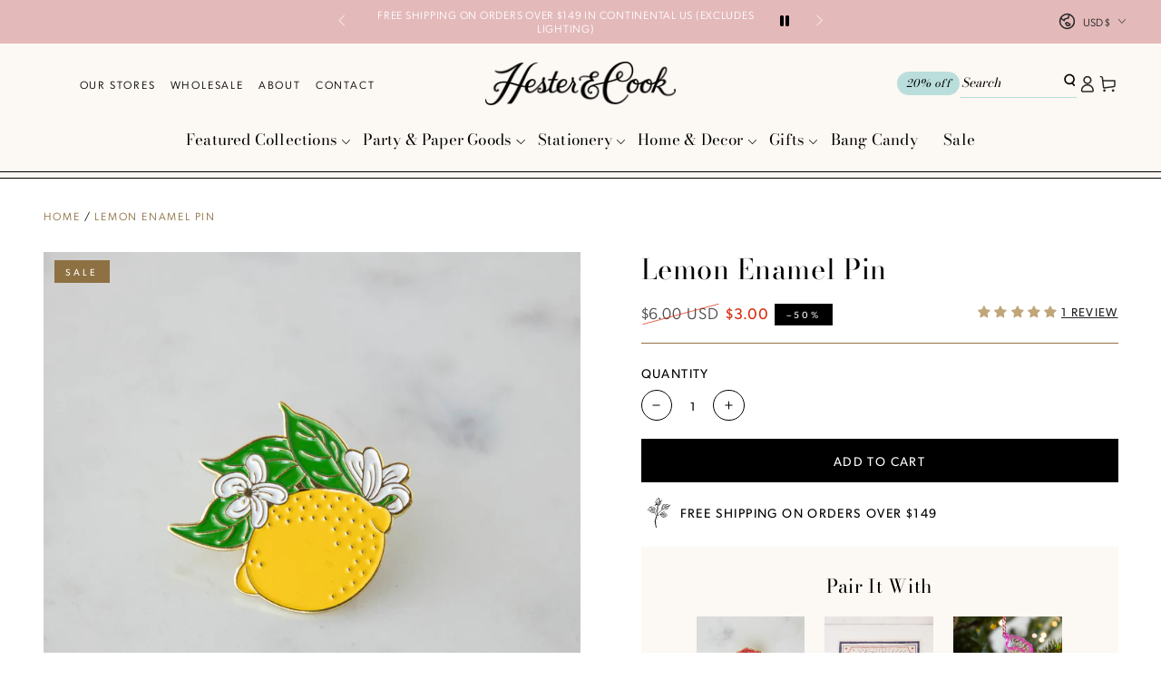

--- FILE ---
content_type: text/html; charset=utf-8
request_url: https://hesterandcook.com/products/lemon-enamel-pin
body_size: 54141
content:
<!doctype html>
<html
  class="no-js"
  lang="en">
  <head>
    <meta charset="utf-8">
    <meta http-equiv="X-UA-Compatible" content="IE=edge">
    <meta name="viewport" content="width=device-width,initial-scale=1">
    <meta name="theme-color" content="">
    <link rel="canonical" href="https://hesterandcook.com/products/lemon-enamel-pin">
    <link rel="preconnect" href="https://cdn.shopify.com" crossorigin><link rel="icon" type="image/png" href="//hesterandcook.com/cdn/shop/files/favicon.png?crop=center&height=32&v=1696450745&width=32"><link rel="preconnect" href="https://fonts.shopifycdn.com" crossorigin><title>
      Lemon Enamel Pin
 &ndash; Hester &amp; Cook</title><meta name="description" content="This glossy enamel pin features a bright lemon inspired by our classic Lemons story. It’s the perfect addition to any outfit or bag and also makes a great gift. Enamel pin comes with a metal military clutch closure. High polish gold finish. Approx. 1.5&quot; x 1.5&quot;">

<meta property="og:site_name" content="Hester &amp; Cook">
<meta property="og:url" content="https://hesterandcook.com/products/lemon-enamel-pin">
<meta property="og:title" content="Lemon Enamel Pin">
<meta property="og:type" content="product">
<meta property="og:description" content="This glossy enamel pin features a bright lemon inspired by our classic Lemons story. It’s the perfect addition to any outfit or bag and also makes a great gift. Enamel pin comes with a metal military clutch closure. High polish gold finish. Approx. 1.5&quot; x 1.5&quot;"><meta property="og:image" content="http://hesterandcook.com/cdn/shop/files/Enamelpins_web-20_349be40b-298b-417d-bb64-d1be46c592b9.jpg?v=1703174155">
  <meta property="og:image:secure_url" content="https://hesterandcook.com/cdn/shop/files/Enamelpins_web-20_349be40b-298b-417d-bb64-d1be46c592b9.jpg?v=1703174155">
  <meta property="og:image:width" content="2000">
  <meta property="og:image:height" content="2000"><meta property="og:price:amount" content="3.00">
  <meta property="og:price:currency" content="USD"><meta name="twitter:card" content="summary_large_image">
<meta name="twitter:title" content="Lemon Enamel Pin">
<meta name="twitter:description" content="This glossy enamel pin features a bright lemon inspired by our classic Lemons story. It’s the perfect addition to any outfit or bag and also makes a great gift. Enamel pin comes with a metal military clutch closure. High polish gold finish. Approx. 1.5&quot; x 1.5&quot;">


    <script async crossorigin fetchpriority="high" src="/cdn/shopifycloud/importmap-polyfill/es-modules-shim.2.4.0.js"></script>
<script type="importmap">
      {
        "imports": {
          "mdl-scrollsnap": "//hesterandcook.com/cdn/shop/t/228/assets/scrollsnap.js?v=170600829773392310311765830707"
        }
      }
    </script>

    <script src="//hesterandcook.com/cdn/shop/t/228/assets/vendor-v4.js" defer="defer"></script>
    <script src="//hesterandcook.com/cdn/shop/t/228/assets/pubsub.js?v=64530984355039965911765830707" defer="defer"></script>
    <script src="//hesterandcook.com/cdn/shop/t/228/assets/global.js?v=20106808202749349221765830707" defer="defer"></script>
    <script src="//hesterandcook.com/cdn/shop/t/228/assets/modules-basis.js?v=141554719777884757411765830707" defer="defer"></script>

    <script>window.performance && window.performance.mark && window.performance.mark('shopify.content_for_header.start');</script><meta name="google-site-verification" content="eHkFpXHdhDAqFrAD8_9eVJOY5MZyOHfEI2iV6dl7SJU">
<meta name="facebook-domain-verification" content="t1kw67ppmwtvsfzxlae8tzbuyrheq8">
<meta id="shopify-digital-wallet" name="shopify-digital-wallet" content="/14778524/digital_wallets/dialog">
<meta name="shopify-checkout-api-token" content="175b0280ccebff4d8ea868a9930cc072">
<meta id="in-context-paypal-metadata" data-shop-id="14778524" data-venmo-supported="false" data-environment="production" data-locale="en_US" data-paypal-v4="true" data-currency="USD">
<link rel="alternate" hreflang="x-default" href="https://hesterandcook.com/products/lemon-enamel-pin">
<link rel="alternate" hreflang="en" href="https://hesterandcook.com/products/lemon-enamel-pin">
<link rel="alternate" hreflang="en-CA" href="https://hesterandcook.com/en-ca/products/lemon-enamel-pin">
<link rel="alternate" type="application/json+oembed" href="https://hesterandcook.com/products/lemon-enamel-pin.oembed">
<script async="async" src="/checkouts/internal/preloads.js?locale=en-US"></script>
<link rel="preconnect" href="https://shop.app" crossorigin="anonymous">
<script async="async" src="https://shop.app/checkouts/internal/preloads.js?locale=en-US&shop_id=14778524" crossorigin="anonymous"></script>
<script id="apple-pay-shop-capabilities" type="application/json">{"shopId":14778524,"countryCode":"US","currencyCode":"USD","merchantCapabilities":["supports3DS"],"merchantId":"gid:\/\/shopify\/Shop\/14778524","merchantName":"Hester \u0026 Cook","requiredBillingContactFields":["postalAddress","email","phone"],"requiredShippingContactFields":["postalAddress","email","phone"],"shippingType":"shipping","supportedNetworks":["visa","masterCard","amex","discover","elo","jcb"],"total":{"type":"pending","label":"Hester \u0026 Cook","amount":"1.00"},"shopifyPaymentsEnabled":true,"supportsSubscriptions":true}</script>
<script id="shopify-features" type="application/json">{"accessToken":"175b0280ccebff4d8ea868a9930cc072","betas":["rich-media-storefront-analytics"],"domain":"hesterandcook.com","predictiveSearch":true,"shopId":14778524,"locale":"en"}</script>
<script>var Shopify = Shopify || {};
Shopify.shop = "hester-and-cook.myshopify.com";
Shopify.locale = "en";
Shopify.currency = {"active":"USD","rate":"1.0"};
Shopify.country = "US";
Shopify.theme = {"name":"Valentine's Refresh 12\/31","id":141499695183,"schema_name":"Be Yours","schema_version":"8.1.1","theme_store_id":null,"role":"main"};
Shopify.theme.handle = "null";
Shopify.theme.style = {"id":null,"handle":null};
Shopify.cdnHost = "hesterandcook.com/cdn";
Shopify.routes = Shopify.routes || {};
Shopify.routes.root = "/";</script>
<script type="module">!function(o){(o.Shopify=o.Shopify||{}).modules=!0}(window);</script>
<script>!function(o){function n(){var o=[];function n(){o.push(Array.prototype.slice.apply(arguments))}return n.q=o,n}var t=o.Shopify=o.Shopify||{};t.loadFeatures=n(),t.autoloadFeatures=n()}(window);</script>
<script>
  window.ShopifyPay = window.ShopifyPay || {};
  window.ShopifyPay.apiHost = "shop.app\/pay";
  window.ShopifyPay.redirectState = null;
</script>
<script id="shop-js-analytics" type="application/json">{"pageType":"product"}</script>
<script defer="defer" async type="module" src="//hesterandcook.com/cdn/shopifycloud/shop-js/modules/v2/client.init-shop-cart-sync_IZsNAliE.en.esm.js"></script>
<script defer="defer" async type="module" src="//hesterandcook.com/cdn/shopifycloud/shop-js/modules/v2/chunk.common_0OUaOowp.esm.js"></script>
<script type="module">
  await import("//hesterandcook.com/cdn/shopifycloud/shop-js/modules/v2/client.init-shop-cart-sync_IZsNAliE.en.esm.js");
await import("//hesterandcook.com/cdn/shopifycloud/shop-js/modules/v2/chunk.common_0OUaOowp.esm.js");

  window.Shopify.SignInWithShop?.initShopCartSync?.({"fedCMEnabled":true,"windoidEnabled":true});

</script>
<script>
  window.Shopify = window.Shopify || {};
  if (!window.Shopify.featureAssets) window.Shopify.featureAssets = {};
  window.Shopify.featureAssets['shop-js'] = {"shop-cart-sync":["modules/v2/client.shop-cart-sync_DLOhI_0X.en.esm.js","modules/v2/chunk.common_0OUaOowp.esm.js"],"init-fed-cm":["modules/v2/client.init-fed-cm_C6YtU0w6.en.esm.js","modules/v2/chunk.common_0OUaOowp.esm.js"],"shop-button":["modules/v2/client.shop-button_BCMx7GTG.en.esm.js","modules/v2/chunk.common_0OUaOowp.esm.js"],"shop-cash-offers":["modules/v2/client.shop-cash-offers_BT26qb5j.en.esm.js","modules/v2/chunk.common_0OUaOowp.esm.js","modules/v2/chunk.modal_CGo_dVj3.esm.js"],"init-windoid":["modules/v2/client.init-windoid_B9PkRMql.en.esm.js","modules/v2/chunk.common_0OUaOowp.esm.js"],"init-shop-email-lookup-coordinator":["modules/v2/client.init-shop-email-lookup-coordinator_DZkqjsbU.en.esm.js","modules/v2/chunk.common_0OUaOowp.esm.js"],"shop-toast-manager":["modules/v2/client.shop-toast-manager_Di2EnuM7.en.esm.js","modules/v2/chunk.common_0OUaOowp.esm.js"],"shop-login-button":["modules/v2/client.shop-login-button_BtqW_SIO.en.esm.js","modules/v2/chunk.common_0OUaOowp.esm.js","modules/v2/chunk.modal_CGo_dVj3.esm.js"],"avatar":["modules/v2/client.avatar_BTnouDA3.en.esm.js"],"pay-button":["modules/v2/client.pay-button_CWa-C9R1.en.esm.js","modules/v2/chunk.common_0OUaOowp.esm.js"],"init-shop-cart-sync":["modules/v2/client.init-shop-cart-sync_IZsNAliE.en.esm.js","modules/v2/chunk.common_0OUaOowp.esm.js"],"init-customer-accounts":["modules/v2/client.init-customer-accounts_DenGwJTU.en.esm.js","modules/v2/client.shop-login-button_BtqW_SIO.en.esm.js","modules/v2/chunk.common_0OUaOowp.esm.js","modules/v2/chunk.modal_CGo_dVj3.esm.js"],"init-shop-for-new-customer-accounts":["modules/v2/client.init-shop-for-new-customer-accounts_JdHXxpS9.en.esm.js","modules/v2/client.shop-login-button_BtqW_SIO.en.esm.js","modules/v2/chunk.common_0OUaOowp.esm.js","modules/v2/chunk.modal_CGo_dVj3.esm.js"],"init-customer-accounts-sign-up":["modules/v2/client.init-customer-accounts-sign-up_D6__K_p8.en.esm.js","modules/v2/client.shop-login-button_BtqW_SIO.en.esm.js","modules/v2/chunk.common_0OUaOowp.esm.js","modules/v2/chunk.modal_CGo_dVj3.esm.js"],"checkout-modal":["modules/v2/client.checkout-modal_C_ZQDY6s.en.esm.js","modules/v2/chunk.common_0OUaOowp.esm.js","modules/v2/chunk.modal_CGo_dVj3.esm.js"],"shop-follow-button":["modules/v2/client.shop-follow-button_XetIsj8l.en.esm.js","modules/v2/chunk.common_0OUaOowp.esm.js","modules/v2/chunk.modal_CGo_dVj3.esm.js"],"lead-capture":["modules/v2/client.lead-capture_DvA72MRN.en.esm.js","modules/v2/chunk.common_0OUaOowp.esm.js","modules/v2/chunk.modal_CGo_dVj3.esm.js"],"shop-login":["modules/v2/client.shop-login_ClXNxyh6.en.esm.js","modules/v2/chunk.common_0OUaOowp.esm.js","modules/v2/chunk.modal_CGo_dVj3.esm.js"],"payment-terms":["modules/v2/client.payment-terms_CNlwjfZz.en.esm.js","modules/v2/chunk.common_0OUaOowp.esm.js","modules/v2/chunk.modal_CGo_dVj3.esm.js"]};
</script>
<script>(function() {
  var isLoaded = false;
  function asyncLoad() {
    if (isLoaded) return;
    isLoaded = true;
    var urls = ["https:\/\/cdn.customily.com\/shopify\/static\/customily.shopify.script.js?shop=hester-and-cook.myshopify.com","https:\/\/cdn.rebuyengine.com\/onsite\/js\/rebuy.js?shop=hester-and-cook.myshopify.com"];
    for (var i = 0; i < urls.length; i++) {
      var s = document.createElement('script');
      s.type = 'text/javascript';
      s.async = true;
      s.src = urls[i];
      var x = document.getElementsByTagName('script')[0];
      x.parentNode.insertBefore(s, x);
    }
  };
  if(window.attachEvent) {
    window.attachEvent('onload', asyncLoad);
  } else {
    window.addEventListener('load', asyncLoad, false);
  }
})();</script>
<script id="__st">var __st={"a":14778524,"offset":-21600,"reqid":"c27dd4f1-d846-403e-a041-e698e82a3209-1768474139","pageurl":"hesterandcook.com\/products\/lemon-enamel-pin","u":"d39406637462","p":"product","rtyp":"product","rid":6716384477263};</script>
<script>window.ShopifyPaypalV4VisibilityTracking = true;</script>
<script id="captcha-bootstrap">!function(){'use strict';const t='contact',e='account',n='new_comment',o=[[t,t],['blogs',n],['comments',n],[t,'customer']],c=[[e,'customer_login'],[e,'guest_login'],[e,'recover_customer_password'],[e,'create_customer']],r=t=>t.map((([t,e])=>`form[action*='/${t}']:not([data-nocaptcha='true']) input[name='form_type'][value='${e}']`)).join(','),a=t=>()=>t?[...document.querySelectorAll(t)].map((t=>t.form)):[];function s(){const t=[...o],e=r(t);return a(e)}const i='password',u='form_key',d=['recaptcha-v3-token','g-recaptcha-response','h-captcha-response',i],f=()=>{try{return window.sessionStorage}catch{return}},m='__shopify_v',_=t=>t.elements[u];function p(t,e,n=!1){try{const o=window.sessionStorage,c=JSON.parse(o.getItem(e)),{data:r}=function(t){const{data:e,action:n}=t;return t[m]||n?{data:e,action:n}:{data:t,action:n}}(c);for(const[e,n]of Object.entries(r))t.elements[e]&&(t.elements[e].value=n);n&&o.removeItem(e)}catch(o){console.error('form repopulation failed',{error:o})}}const l='form_type',E='cptcha';function T(t){t.dataset[E]=!0}const w=window,h=w.document,L='Shopify',v='ce_forms',y='captcha';let A=!1;((t,e)=>{const n=(g='f06e6c50-85a8-45c8-87d0-21a2b65856fe',I='https://cdn.shopify.com/shopifycloud/storefront-forms-hcaptcha/ce_storefront_forms_captcha_hcaptcha.v1.5.2.iife.js',D={infoText:'Protected by hCaptcha',privacyText:'Privacy',termsText:'Terms'},(t,e,n)=>{const o=w[L][v],c=o.bindForm;if(c)return c(t,g,e,D).then(n);var r;o.q.push([[t,g,e,D],n]),r=I,A||(h.body.append(Object.assign(h.createElement('script'),{id:'captcha-provider',async:!0,src:r})),A=!0)});var g,I,D;w[L]=w[L]||{},w[L][v]=w[L][v]||{},w[L][v].q=[],w[L][y]=w[L][y]||{},w[L][y].protect=function(t,e){n(t,void 0,e),T(t)},Object.freeze(w[L][y]),function(t,e,n,w,h,L){const[v,y,A,g]=function(t,e,n){const i=e?o:[],u=t?c:[],d=[...i,...u],f=r(d),m=r(i),_=r(d.filter((([t,e])=>n.includes(e))));return[a(f),a(m),a(_),s()]}(w,h,L),I=t=>{const e=t.target;return e instanceof HTMLFormElement?e:e&&e.form},D=t=>v().includes(t);t.addEventListener('submit',(t=>{const e=I(t);if(!e)return;const n=D(e)&&!e.dataset.hcaptchaBound&&!e.dataset.recaptchaBound,o=_(e),c=g().includes(e)&&(!o||!o.value);(n||c)&&t.preventDefault(),c&&!n&&(function(t){try{if(!f())return;!function(t){const e=f();if(!e)return;const n=_(t);if(!n)return;const o=n.value;o&&e.removeItem(o)}(t);const e=Array.from(Array(32),(()=>Math.random().toString(36)[2])).join('');!function(t,e){_(t)||t.append(Object.assign(document.createElement('input'),{type:'hidden',name:u})),t.elements[u].value=e}(t,e),function(t,e){const n=f();if(!n)return;const o=[...t.querySelectorAll(`input[type='${i}']`)].map((({name:t})=>t)),c=[...d,...o],r={};for(const[a,s]of new FormData(t).entries())c.includes(a)||(r[a]=s);n.setItem(e,JSON.stringify({[m]:1,action:t.action,data:r}))}(t,e)}catch(e){console.error('failed to persist form',e)}}(e),e.submit())}));const S=(t,e)=>{t&&!t.dataset[E]&&(n(t,e.some((e=>e===t))),T(t))};for(const o of['focusin','change'])t.addEventListener(o,(t=>{const e=I(t);D(e)&&S(e,y())}));const B=e.get('form_key'),M=e.get(l),P=B&&M;t.addEventListener('DOMContentLoaded',(()=>{const t=y();if(P)for(const e of t)e.elements[l].value===M&&p(e,B);[...new Set([...A(),...v().filter((t=>'true'===t.dataset.shopifyCaptcha))])].forEach((e=>S(e,t)))}))}(h,new URLSearchParams(w.location.search),n,t,e,['guest_login'])})(!0,!0)}();</script>
<script integrity="sha256-4kQ18oKyAcykRKYeNunJcIwy7WH5gtpwJnB7kiuLZ1E=" data-source-attribution="shopify.loadfeatures" defer="defer" src="//hesterandcook.com/cdn/shopifycloud/storefront/assets/storefront/load_feature-a0a9edcb.js" crossorigin="anonymous"></script>
<script crossorigin="anonymous" defer="defer" src="//hesterandcook.com/cdn/shopifycloud/storefront/assets/shopify_pay/storefront-65b4c6d7.js?v=20250812"></script>
<script data-source-attribution="shopify.dynamic_checkout.dynamic.init">var Shopify=Shopify||{};Shopify.PaymentButton=Shopify.PaymentButton||{isStorefrontPortableWallets:!0,init:function(){window.Shopify.PaymentButton.init=function(){};var t=document.createElement("script");t.src="https://hesterandcook.com/cdn/shopifycloud/portable-wallets/latest/portable-wallets.en.js",t.type="module",document.head.appendChild(t)}};
</script>
<script data-source-attribution="shopify.dynamic_checkout.buyer_consent">
  function portableWalletsHideBuyerConsent(e){var t=document.getElementById("shopify-buyer-consent"),n=document.getElementById("shopify-subscription-policy-button");t&&n&&(t.classList.add("hidden"),t.setAttribute("aria-hidden","true"),n.removeEventListener("click",e))}function portableWalletsShowBuyerConsent(e){var t=document.getElementById("shopify-buyer-consent"),n=document.getElementById("shopify-subscription-policy-button");t&&n&&(t.classList.remove("hidden"),t.removeAttribute("aria-hidden"),n.addEventListener("click",e))}window.Shopify?.PaymentButton&&(window.Shopify.PaymentButton.hideBuyerConsent=portableWalletsHideBuyerConsent,window.Shopify.PaymentButton.showBuyerConsent=portableWalletsShowBuyerConsent);
</script>
<script data-source-attribution="shopify.dynamic_checkout.cart.bootstrap">document.addEventListener("DOMContentLoaded",(function(){function t(){return document.querySelector("shopify-accelerated-checkout-cart, shopify-accelerated-checkout")}if(t())Shopify.PaymentButton.init();else{new MutationObserver((function(e,n){t()&&(Shopify.PaymentButton.init(),n.disconnect())})).observe(document.body,{childList:!0,subtree:!0})}}));
</script>
<script id='scb4127' type='text/javascript' async='' src='https://hesterandcook.com/cdn/shopifycloud/privacy-banner/storefront-banner.js'></script><link id="shopify-accelerated-checkout-styles" rel="stylesheet" media="screen" href="https://hesterandcook.com/cdn/shopifycloud/portable-wallets/latest/accelerated-checkout-backwards-compat.css" crossorigin="anonymous">
<style id="shopify-accelerated-checkout-cart">
        #shopify-buyer-consent {
  margin-top: 1em;
  display: inline-block;
  width: 100%;
}

#shopify-buyer-consent.hidden {
  display: none;
}

#shopify-subscription-policy-button {
  background: none;
  border: none;
  padding: 0;
  text-decoration: underline;
  font-size: inherit;
  cursor: pointer;
}

#shopify-subscription-policy-button::before {
  box-shadow: none;
}

      </style>
<script id="sections-script" data-sections="header" defer="defer" src="//hesterandcook.com/cdn/shop/t/228/compiled_assets/scripts.js?43751"></script>
<script>window.performance && window.performance.mark && window.performance.mark('shopify.content_for_header.end');</script>
<style data-shopify>
  
  
  
  @font-face {
  font-family: "Bodoni Moda";
  font-weight: 400;
  font-style: normal;
  font-display: swap;
  src: url("//hesterandcook.com/cdn/fonts/bodoni_moda/bodonimoda_n4.025af1859727a91866b3c708393a6dc972156491.woff2") format("woff2"),
       url("//hesterandcook.com/cdn/fonts/bodoni_moda/bodonimoda_n4.aebb4417dfed0dc5ec4a330249c3862add089916.woff") format("woff");
}

  @font-face {
  font-family: "Bodoni Moda";
  font-weight: 600;
  font-style: normal;
  font-display: swap;
  src: url("//hesterandcook.com/cdn/fonts/bodoni_moda/bodonimoda_n6.8d557b0e84c45560497788408dfe3a07d8eae782.woff2") format("woff2"),
       url("//hesterandcook.com/cdn/fonts/bodoni_moda/bodonimoda_n6.fc6506cb0940daf394e96f3e338999e9db6f2624.woff") format("woff");
}


  :root {
    --font-body-family: "system_ui", -apple-system, 'Segoe UI', Roboto, 'Helvetica Neue', 'Noto Sans', 'Liberation Sans', Arial, sans-serif, 'Apple Color Emoji', 'Segoe UI Emoji', 'Segoe UI Symbol', 'Noto Color Emoji';
    --font-body-style: normal;
    --font-body-weight: 400;

    --font-heading-family: "Bodoni Moda", serif;
    --font-heading-style: normal;
    --font-heading-weight: 400;

    --font-body-scale: 0.95;
    --font-heading-scale: 1.1578947368421053;

    --font-navigation-family: var(--font-heading-family);
    --font-navigation-size: 17px;
    --font-navigation-weight: var(--font-heading-weight);
    --font-button-family: var(--font-body-family);
    --font-button-size: 15px;
    --font-button-baseline: 0.2rem;
    --font-price-family: var(--font-body-family);
    --font-price-scale: var(--font-body-scale);

    --color-base-text: 0, 0, 0;
    --color-base-background: 255, 255, 255;
    --color-base-solid-button-labels: 255, 255, 255;
    --color-base-outline-button-labels: 0, 0, 0;
    --color-base-accent: 0, 0, 0;
    --color-base-heading: 0, 0, 0;
    --color-base-border: 210, 213, 217;
    --color-placeholder: 243, 243, 243;
    --color-overlay: 0, 0, 0;
    --color-keyboard-focus: 135, 173, 245;
    --color-shadow: 168, 232, 226;
    --shadow-opacity: 1;

    --color-background-dark: 235, 235, 235;
    --color-price: #8e7143;
    --color-sale-price: #d72c0d;
    --color-sale-badge-background: #d72c0d;
    --color-reviews: #ffb503;
    --color-critical: #d72c0d;
    --color-success: #008060;
    --color-highlight: 187, 255, 0;

    --payment-terms-background-color: #ffffff;
    --page-width: 160rem;
    --page-width-margin: 0rem;

    --card-color-scheme: var(--color-placeholder);
    --card-text-alignment: left;
    --card-flex-alignment: flex-left;
    --card-image-padding: 0px;
    --card-border-width: 0px;
    --card-radius: 0px;
    --card-shadow-horizontal-offset: 0px;
    --card-shadow-vertical-offset: 0px;
    
    --button-radius: 0px;
    --button-border-width: 1px;
    --button-shadow-horizontal-offset: 0px;
    --button-shadow-vertical-offset: 0px;

    --spacing-sections-desktop: 0px;
    --spacing-sections-mobile: 0px;

    --gradient-free-ship-progress: linear-gradient(180deg, rgba(171, 220, 214, 1), rgba(243, 237, 226, 1) 99%);
    --gradient-free-ship-complete: linear-gradient(180deg, rgba(171, 220, 214, 1), rgba(171, 220, 214, 1) 100%);

    --plabel-price-tag-color: #000000;
    --plabel-price-tag-background: #d1d5db;
    --plabel-price-tag-height: 2.5rem;

    --swatch-outline-color: #f4f6f8;
  }

  *,
  *::before,
  *::after {
    box-sizing: inherit;
  }

  html {
    box-sizing: border-box;
    font-size: calc(var(--font-body-scale) * 62.5%);
    height: 100%;
  }

  body {
    min-height: 100%;
    margin: 0;
    font-size: 1.5rem;
    letter-spacing: 0.06rem;
    line-height: calc(1 + 0.8 / var(--font-body-scale));
    font-family: var(--font-body-family);
    font-style: var(--font-body-style);
    font-weight: var(--font-body-weight);
  }

  @media screen and (min-width: 750px) {
    body {
      font-size: 1.6rem;
    }
  }</style><link href="//hesterandcook.com/cdn/shop/t/228/assets/base.css?v=1934807004988545371765830707" rel="stylesheet" type="text/css" media="all" /><link
      rel="stylesheet"
      href="//hesterandcook.com/cdn/shop/t/228/assets/apps.css?v=58555770612562691921765830707"
      media="print"
      fetchpriority="low"
      onload="this.media='all'"
    ><link rel="preload" as="font" href="//hesterandcook.com/cdn/fonts/bodoni_moda/bodonimoda_n4.025af1859727a91866b3c708393a6dc972156491.woff2" type="font/woff2" crossorigin><link
        rel="stylesheet"
        href="//hesterandcook.com/cdn/shop/t/228/assets/component-predictive-search.css?v=94320327991181004901765830707"
        media="print"
        onload="this.media='all'"
      ><link
        rel="stylesheet"
        href="//hesterandcook.com/cdn/shop/t/228/assets/component-color-swatches.css?v=147375175252346861151765830707"
        media="print"
        onload="this.media='all'"
      ><link rel="stylesheet" href="//hesterandcook.com/cdn/shop/t/228/assets/aeolidia.css?v=166712084091808508601765830707" media="print" onload="this.media='all'">
    <noscript><link href="//hesterandcook.com/cdn/shop/t/228/assets/aeolidia.css?v=166712084091808508601765830707" rel="stylesheet" type="text/css" media="all" /></noscript>

    <style>
      @media (max-width: 989px) {
        .toolbar__item {
          display: none;
        }
      }
      .toolbar__menu {
        list-style: none;
      }

      .toolbar__menu li {
        display: inline-block;
        margin-right: 16px;
      }

      .toolbar__menu li:last-child {
        margin-right: 0;
      }

      .toolbar__menu a {
        color: #000;
        font-size: 12px;
        line-height: 22.11px; /* 184.25% */
        letter-spacing: 1.8px;
        text-transform: uppercase;
        text-decoration: none;
        font-family: var(--font-body);
        font-weight: 300;
      }
      .shopify-section-announcement-bar {
        position: relative;
        z-index: -1;
      }
      .announcement-bar .page-width {
        max-width: 650px;
      }
      .announcement-text {
        font-size: 12px !important;
        text-transform: uppercase;
      }
      .header-wrapper {
        border-bottom: 1px solid #000;
      }

      header.header::after {
          content: "";
          display: block;
          width: 100%;
          height: 1px;
          background-color: #000;
          position: absolute;
          left: 0;
          bottom: 6px;
      }
      .header {
        grid-template-columns: 2fr 1fr 2fr;
        padding-top: 15px;
        padding-bottom: 20px;
      }

      .header__right {
        align-items: center;
        gap: 15px;
      }

      .header__left,
      .header__right {
        margin-inline-start: 0;
        margin-inline-end: 0;
      }

      .list-menu-dropdown {
        visibility: hidden;
        display: none;
      }

      .klaviyo_form_trigger {
        padding: 2px 10px;
        border-radius: 25px;
        background: var(--color-teal);
        color: #000;
        font-family: var(--font-heading-family);
        font-size: 12px;
        font-style: italic;
        font-weight: 400;
        line-height: 22.11px; /* 184.25% */
        letter-spacing: 0.5px;
        border: none;
        cursor: pointer;
      }

      .header__icon {
        width: 2.4rem;
      }

      .header .search-form {
        display: flex;
      }

      .header .header__right search-modal.mobile-search {
        display: block;
      }

      .header .header__right .search-form.desktop-search {
        display: none;
      }

      @media (min-width: 990px) {
        .header .header__right search-modal.mobile-search {
          display: none;
        }

        .header .header__right .search-form.desktop-search {
          display: block;
          border-bottom: 1px solid var(--color-teal);
          padding-bottom: 3px;
        }
      }

      .header .search-form > input[type="text"] {
        width: 110px;
        color: #000;
        font-family: var(--font-heading-family);
        font-size: 14px;
        font-style: italic;
        font-weight: 400;
        line-height: 133.8%; /* 18.732px */
        border: 0;
        background-color: transparent;
      }

      .header .search-form > input[type="text"]::placeholder {
        color: #000;
        font-family: var(--font-heading-family);
        font-size: 14px;
        font-style: italic;
        font-weight: 400;
        line-height: 133.8%; /* 18.732px */
      }

      .header .search-form > button[type="submit"] {
        width: 15px;
        padding: 0;
        background-color: transparent;
        margin: 0;
        border: none;
      }

      .header__menu-item {
        border: none;
        background-color: transparent;
        cursor: pointer;
      }

      .header__menu-item--top .label,
      .header__menu-item .label {
        --color-border: 80, 89, 94;
        color: var(--color-body);
        font-size: 17px;
        font-weight: 400;
        line-height: 22.11px; /* 130.059% */
        letter-spacing: 0.2px;
        text-transform: none;
      }

      .header localization-form {
        position: absolute;
        right: 25px;
        top: -45px;
      }

      .header .localization-selector .label {
        font-size: 12px;
        letter-spacing: 0;
        font-family: var(--font-body);
        font-weight: 300;
      }

      #menu-drawer {
        width: 320px !important;
        max-width: 85%;
        background-color: #fcf8f3;
      }

      .menu-drawer__inner-submenu {
        background-color: #fcf8f3;
      }

      .menu-drawer .menu-drawer__menu {
        padding-left: 0;
      }

      .menu-drawer__menu-item {
        gap: 5px;
        justify-content: start !important;
        padding: 1.5rem 2rem !important;
      }
    </style><script>
  document.documentElement.classList.replace('no-js', 'js');

  window.theme = window.theme || {};

  theme.routes = {
    root_url: '/',
    cart_url: '/cart',
    cart_add_url: '/cart/add',
    cart_change_url: '/cart/change',
    cart_update_url: '/cart/update',
    search_url: '/search',
    predictive_search_url: '/search/suggest'
  };

  theme.cartStrings = {
    error: `There was an error while updating your cart. Please try again.`,
    quantityError: `You can only add [quantity] of this item to your cart.`
  };

  theme.variantStrings = {
    addToCart: `Add to cart`,
    soldOut: `Sold out`,
    unavailable: `Unavailable`,
    preOrder: `Pre-order`
  };

  theme.accessibilityStrings = {
    imageAvailable: `Image [index] is now available in gallery view`,
    shareSuccess: `Link copied to clipboard!`
  }

  theme.dateStrings = {
    d: `D`,
    day: `Day`,
    days: `Days`,
    hour: `Hour`,
    hours: `Hours`,
    minute: `Min`,
    minutes: `Mins`,
    second: `Sec`,
    seconds: `Secs`
  };theme.shopSettings = {
    moneyFormat: "${{amount}}",
    isoCode: "USD",
    cartDrawer: true,
    currencyCode: true,
    giftwrapRate: 'product'
  };

  theme.settings = {
    themeName: 'Be Yours',
    themeVersion: '8.1.1',
    agencyId: ''
  };

  /*! (c) Andrea Giammarchi @webreflection ISC */
  !function(){"use strict";var e=function(e,t){var n=function(e){for(var t=0,n=e.length;t<n;t++)r(e[t])},r=function(e){var t=e.target,n=e.attributeName,r=e.oldValue;t.attributeChangedCallback(n,r,t.getAttribute(n))};return function(o,a){var l=o.constructor.observedAttributes;return l&&e(a).then((function(){new t(n).observe(o,{attributes:!0,attributeOldValue:!0,attributeFilter:l});for(var e=0,a=l.length;e<a;e++)o.hasAttribute(l[e])&&r({target:o,attributeName:l[e],oldValue:null})})),o}};function t(e,t){(null==t||t>e.length)&&(t=e.length);for(var n=0,r=new Array(t);n<t;n++)r[n]=e[n];return r}function n(e,n){var r="undefined"!=typeof Symbol&&e[Symbol.iterator]||e["@@iterator"];if(!r){if(Array.isArray(e)||(r=function(e,n){if(e){if("string"==typeof e)return t(e,n);var r=Object.prototype.toString.call(e).slice(8,-1);return"Object"===r&&e.constructor&&(r=e.constructor.name),"Map"===r||"Set"===r?Array.from(e):"Arguments"===r||/^(?:Ui|I)nt(?:8|16|32)(?:Clamped)?Array$/.test(r)?t(e,n):void 0}}(e))||n&&e&&"number"==typeof e.length){r&&(e=r);var o=0,a=function(){};return{s:a,n:function(){return o>=e.length?{done:!0}:{done:!1,value:e[o++]}},e:function(e){throw e},f:a}}throw new TypeError("Invalid attempt to iterate non-iterable instance.\nIn order to be iterable, non-array objects must have a [Symbol.iterator]() method.")}var l,i=!0,u=!1;return{s:function(){r=r.call(e)},n:function(){var e=r.next();return i=e.done,e},e:function(e){u=!0,l=e},f:function(){try{i||null==r.return||r.return()}finally{if(u)throw l}}}}
  /*! (c) Andrea Giammarchi - ISC */var r=!0,o=!1,a="querySelectorAll",l="querySelectorAll",i=self,u=i.document,c=i.Element,s=i.MutationObserver,f=i.Set,d=i.WeakMap,h=function(e){return l in e},v=[].filter,g=function(e){var t=new d,i=function(n,r){var o;if(r)for(var a,l=function(e){return e.matches||e.webkitMatchesSelector||e.msMatchesSelector}(n),i=0,u=p.length;i<u;i++)l.call(n,a=p[i])&&(t.has(n)||t.set(n,new f),(o=t.get(n)).has(a)||(o.add(a),e.handle(n,r,a)));else t.has(n)&&(o=t.get(n),t.delete(n),o.forEach((function(t){e.handle(n,r,t)})))},g=function(e){for(var t=!(arguments.length>1&&void 0!==arguments[1])||arguments[1],n=0,r=e.length;n<r;n++)i(e[n],t)},p=e.query,y=e.root||u,m=function(e){var t=arguments.length>1&&void 0!==arguments[1]?arguments[1]:document,l=arguments.length>2&&void 0!==arguments[2]?arguments[2]:MutationObserver,i=arguments.length>3&&void 0!==arguments[3]?arguments[3]:["*"],u=function t(o,l,i,u,c,s){var f,d=n(o);try{for(d.s();!(f=d.n()).done;){var h=f.value;(s||a in h)&&(c?i.has(h)||(i.add(h),u.delete(h),e(h,c)):u.has(h)||(u.add(h),i.delete(h),e(h,c)),s||t(h[a](l),l,i,u,c,r))}}catch(e){d.e(e)}finally{d.f()}},c=new l((function(e){if(i.length){var t,a=i.join(","),l=new Set,c=new Set,s=n(e);try{for(s.s();!(t=s.n()).done;){var f=t.value,d=f.addedNodes,h=f.removedNodes;u(h,a,l,c,o,o),u(d,a,l,c,r,o)}}catch(e){s.e(e)}finally{s.f()}}})),s=c.observe;return(c.observe=function(e){return s.call(c,e,{subtree:r,childList:r})})(t),c}(i,y,s,p),b=c.prototype.attachShadow;return b&&(c.prototype.attachShadow=function(e){var t=b.call(this,e);return m.observe(t),t}),p.length&&g(y[l](p)),{drop:function(e){for(var n=0,r=e.length;n<r;n++)t.delete(e[n])},flush:function(){for(var e=m.takeRecords(),t=0,n=e.length;t<n;t++)g(v.call(e[t].removedNodes,h),!1),g(v.call(e[t].addedNodes,h),!0)},observer:m,parse:g}},p=self,y=p.document,m=p.Map,b=p.MutationObserver,w=p.Object,E=p.Set,S=p.WeakMap,A=p.Element,M=p.HTMLElement,O=p.Node,N=p.Error,C=p.TypeError,T=p.Reflect,q=w.defineProperty,I=w.keys,D=w.getOwnPropertyNames,L=w.setPrototypeOf,P=!self.customElements,k=function(e){for(var t=I(e),n=[],r=t.length,o=0;o<r;o++)n[o]=e[t[o]],delete e[t[o]];return function(){for(var o=0;o<r;o++)e[t[o]]=n[o]}};if(P){var x=function(){var e=this.constructor;if(!$.has(e))throw new C("Illegal constructor");var t=$.get(e);if(W)return z(W,t);var n=H.call(y,t);return z(L(n,e.prototype),t)},H=y.createElement,$=new m,_=new m,j=new m,R=new m,V=[],U=g({query:V,handle:function(e,t,n){var r=j.get(n);if(t&&!r.isPrototypeOf(e)){var o=k(e);W=L(e,r);try{new r.constructor}finally{W=null,o()}}var a="".concat(t?"":"dis","connectedCallback");a in r&&e[a]()}}).parse,W=null,F=function(e){if(!_.has(e)){var t,n=new Promise((function(e){t=e}));_.set(e,{$:n,_:t})}return _.get(e).$},z=e(F,b);q(self,"customElements",{configurable:!0,value:{define:function(e,t){if(R.has(e))throw new N('the name "'.concat(e,'" has already been used with this registry'));$.set(t,e),j.set(e,t.prototype),R.set(e,t),V.push(e),F(e).then((function(){U(y.querySelectorAll(e))})),_.get(e)._(t)},get:function(e){return R.get(e)},whenDefined:F}}),q(x.prototype=M.prototype,"constructor",{value:x}),q(self,"HTMLElement",{configurable:!0,value:x}),q(y,"createElement",{configurable:!0,value:function(e,t){var n=t&&t.is,r=n?R.get(n):R.get(e);return r?new r:H.call(y,e)}}),"isConnected"in O.prototype||q(O.prototype,"isConnected",{configurable:!0,get:function(){return!(this.ownerDocument.compareDocumentPosition(this)&this.DOCUMENT_POSITION_DISCONNECTED)}})}else if(P=!self.customElements.get("extends-li"))try{var B=function e(){return self.Reflect.construct(HTMLLIElement,[],e)};B.prototype=HTMLLIElement.prototype;var G="extends-li";self.customElements.define("extends-li",B,{extends:"li"}),P=y.createElement("li",{is:G}).outerHTML.indexOf(G)<0;var J=self.customElements,K=J.get,Q=J.whenDefined;q(self.customElements,"whenDefined",{configurable:!0,value:function(e){var t=this;return Q.call(this,e).then((function(n){return n||K.call(t,e)}))}})}catch(e){}if(P){var X=function(e){var t=ae.get(e);ve(t.querySelectorAll(this),e.isConnected)},Y=self.customElements,Z=y.createElement,ee=Y.define,te=Y.get,ne=Y.upgrade,re=T||{construct:function(e){return e.call(this)}},oe=re.construct,ae=new S,le=new E,ie=new m,ue=new m,ce=new m,se=new m,fe=[],de=[],he=function(e){return se.get(e)||te.call(Y,e)},ve=g({query:de,handle:function(e,t,n){var r=ce.get(n);if(t&&!r.isPrototypeOf(e)){var o=k(e);be=L(e,r);try{new r.constructor}finally{be=null,o()}}var a="".concat(t?"":"dis","connectedCallback");a in r&&e[a]()}}).parse,ge=g({query:fe,handle:function(e,t){ae.has(e)&&(t?le.add(e):le.delete(e),de.length&&X.call(de,e))}}).parse,pe=A.prototype.attachShadow;pe&&(A.prototype.attachShadow=function(e){var t=pe.call(this,e);return ae.set(this,t),t});var ye=function(e){if(!ue.has(e)){var t,n=new Promise((function(e){t=e}));ue.set(e,{$:n,_:t})}return ue.get(e).$},me=e(ye,b),be=null;D(self).filter((function(e){return/^HTML.*Element$/.test(e)})).forEach((function(e){var t=self[e];function n(){var e=this.constructor;if(!ie.has(e))throw new C("Illegal constructor");var n=ie.get(e),r=n.is,o=n.tag;if(r){if(be)return me(be,r);var a=Z.call(y,o);return a.setAttribute("is",r),me(L(a,e.prototype),r)}return oe.call(this,t,[],e)}q(n.prototype=t.prototype,"constructor",{value:n}),q(self,e,{value:n})})),q(y,"createElement",{configurable:!0,value:function(e,t){var n=t&&t.is;if(n){var r=se.get(n);if(r&&ie.get(r).tag===e)return new r}var o=Z.call(y,e);return n&&o.setAttribute("is",n),o}}),q(Y,"get",{configurable:!0,value:he}),q(Y,"whenDefined",{configurable:!0,value:ye}),q(Y,"upgrade",{configurable:!0,value:function(e){var t=e.getAttribute("is");if(t){var n=se.get(t);if(n)return void me(L(e,n.prototype),t)}ne.call(Y,e)}}),q(Y,"define",{configurable:!0,value:function(e,t,n){if(he(e))throw new N("'".concat(e,"' has already been defined as a custom element"));var r,o=n&&n.extends;ie.set(t,o?{is:e,tag:o}:{is:"",tag:e}),o?(r="".concat(o,'[is="').concat(e,'"]'),ce.set(r,t.prototype),se.set(e,t),de.push(r)):(ee.apply(Y,arguments),fe.push(r=e)),ye(e).then((function(){o?(ve(y.querySelectorAll(r)),le.forEach(X,[r])):ge(y.querySelectorAll(r))})),ue.get(e)._(t)}})}}();
</script>
<!-- CPC -->
    <script src="https://cdn-assets.custompricecalculator.com/shopify/calculator.js"></script>
    
    
  <!-- BEGIN app block: shopify://apps/microsoft-clarity/blocks/clarity_js/31c3d126-8116-4b4a-8ba1-baeda7c4aeea -->
<script type="text/javascript">
  (function (c, l, a, r, i, t, y) {
    c[a] = c[a] || function () { (c[a].q = c[a].q || []).push(arguments); };
    t = l.createElement(r); t.async = 1; t.src = "https://www.clarity.ms/tag/" + i + "?ref=shopify";
    y = l.getElementsByTagName(r)[0]; y.parentNode.insertBefore(t, y);

    c.Shopify.loadFeatures([{ name: "consent-tracking-api", version: "0.1" }], error => {
      if (error) {
        console.error("Error loading Shopify features:", error);
        return;
      }

      c[a]('consentv2', {
        ad_Storage: c.Shopify.customerPrivacy.marketingAllowed() ? "granted" : "denied",
        analytics_Storage: c.Shopify.customerPrivacy.analyticsProcessingAllowed() ? "granted" : "denied",
      });
    });

    l.addEventListener("visitorConsentCollected", function (e) {
      c[a]('consentv2', {
        ad_Storage: e.detail.marketingAllowed ? "granted" : "denied",
        analytics_Storage: e.detail.analyticsAllowed ? "granted" : "denied",
      });
    });
  })(window, document, "clarity", "script", "p9joiosa47");
</script>



<!-- END app block --><!-- BEGIN app block: shopify://apps/klaviyo-email-marketing-sms/blocks/klaviyo-onsite-embed/2632fe16-c075-4321-a88b-50b567f42507 -->












  <script async src="https://static.klaviyo.com/onsite/js/LMNL8K/klaviyo.js?company_id=LMNL8K"></script>
  <script>!function(){if(!window.klaviyo){window._klOnsite=window._klOnsite||[];try{window.klaviyo=new Proxy({},{get:function(n,i){return"push"===i?function(){var n;(n=window._klOnsite).push.apply(n,arguments)}:function(){for(var n=arguments.length,o=new Array(n),w=0;w<n;w++)o[w]=arguments[w];var t="function"==typeof o[o.length-1]?o.pop():void 0,e=new Promise((function(n){window._klOnsite.push([i].concat(o,[function(i){t&&t(i),n(i)}]))}));return e}}})}catch(n){window.klaviyo=window.klaviyo||[],window.klaviyo.push=function(){var n;(n=window._klOnsite).push.apply(n,arguments)}}}}();</script>

  
    <script id="viewed_product">
      if (item == null) {
        var _learnq = _learnq || [];

        var MetafieldReviews = null
        var MetafieldYotpoRating = null
        var MetafieldYotpoCount = null
        var MetafieldLooxRating = null
        var MetafieldLooxCount = null
        var okendoProduct = null
        var okendoProductReviewCount = null
        var okendoProductReviewAverageValue = null
        try {
          // The following fields are used for Customer Hub recently viewed in order to add reviews.
          // This information is not part of __kla_viewed. Instead, it is part of __kla_viewed_reviewed_items
          MetafieldReviews = {"rating":{"scale_min":"1.0","scale_max":"5.0","value":"5.0"},"rating_count":1};
          MetafieldYotpoRating = null
          MetafieldYotpoCount = null
          MetafieldLooxRating = null
          MetafieldLooxCount = null

          okendoProduct = null
          // If the okendo metafield is not legacy, it will error, which then requires the new json formatted data
          if (okendoProduct && 'error' in okendoProduct) {
            okendoProduct = null
          }
          okendoProductReviewCount = okendoProduct ? okendoProduct.reviewCount : null
          okendoProductReviewAverageValue = okendoProduct ? okendoProduct.reviewAverageValue : null
        } catch (error) {
          console.error('Error in Klaviyo onsite reviews tracking:', error);
        }

        var item = {
          Name: "Lemon Enamel Pin",
          ProductID: 6716384477263,
          Categories: ["All Products","Enamel Pins","Gift Guide for Her","Hester and Cook","Lemon Story","Sale","Shades of Summer"],
          ImageURL: "https://hesterandcook.com/cdn/shop/files/Enamelpins_web-20_349be40b-298b-417d-bb64-d1be46c592b9_grande.jpg?v=1703174155",
          URL: "https://hesterandcook.com/products/lemon-enamel-pin",
          Brand: "Hester \u0026 Cook",
          Price: "$3.00",
          Value: "3.00",
          CompareAtPrice: "$6.00"
        };
        _learnq.push(['track', 'Viewed Product', item]);
        _learnq.push(['trackViewedItem', {
          Title: item.Name,
          ItemId: item.ProductID,
          Categories: item.Categories,
          ImageUrl: item.ImageURL,
          Url: item.URL,
          Metadata: {
            Brand: item.Brand,
            Price: item.Price,
            Value: item.Value,
            CompareAtPrice: item.CompareAtPrice
          },
          metafields:{
            reviews: MetafieldReviews,
            yotpo:{
              rating: MetafieldYotpoRating,
              count: MetafieldYotpoCount,
            },
            loox:{
              rating: MetafieldLooxRating,
              count: MetafieldLooxCount,
            },
            okendo: {
              rating: okendoProductReviewAverageValue,
              count: okendoProductReviewCount,
            }
          }
        }]);
      }
    </script>
  




  <script>
    window.klaviyoReviewsProductDesignMode = false
  </script>







<!-- END app block --><!-- BEGIN app block: shopify://apps/microsoft-clarity/blocks/brandAgents_js/31c3d126-8116-4b4a-8ba1-baeda7c4aeea -->





<!-- END app block --><!-- BEGIN app block: shopify://apps/judge-me-reviews/blocks/judgeme_core/61ccd3b1-a9f2-4160-9fe9-4fec8413e5d8 --><!-- Start of Judge.me Core -->






<link rel="dns-prefetch" href="https://cdnwidget.judge.me">
<link rel="dns-prefetch" href="https://cdn.judge.me">
<link rel="dns-prefetch" href="https://cdn1.judge.me">
<link rel="dns-prefetch" href="https://api.judge.me">

<script data-cfasync='false' class='jdgm-settings-script'>window.jdgmSettings={"pagination":5,"disable_web_reviews":false,"badge_no_review_text":"No reviews","badge_n_reviews_text":"{{ n }} review/reviews","badge_star_color":"#C1A57B","hide_badge_preview_if_no_reviews":true,"badge_hide_text":false,"enforce_center_preview_badge":false,"widget_title":"Customer Reviews","widget_open_form_text":"Share your thoughts","widget_close_form_text":"Cancel review","widget_refresh_page_text":"Refresh page","widget_summary_text":"Based on {{ number_of_reviews }} review/reviews","widget_no_review_text":"Be the first to write a review","widget_name_field_text":"Display name","widget_verified_name_field_text":"Verified Name (public)","widget_name_placeholder_text":"Display name","widget_required_field_error_text":"This field is required.","widget_email_field_text":"Email address","widget_verified_email_field_text":"Verified Email (private, can not be edited)","widget_email_placeholder_text":"Your email address","widget_email_field_error_text":"Please enter a valid email address.","widget_rating_field_text":"Rating","widget_review_title_field_text":"Review Title","widget_review_title_placeholder_text":"Give your review a title","widget_review_body_field_text":"Review content","widget_review_body_placeholder_text":"Start writing here...","widget_pictures_field_text":"Picture/Video (optional)","widget_submit_review_text":"Submit Review","widget_submit_verified_review_text":"Submit Verified Review","widget_submit_success_msg_with_auto_publish":"Thank you! Please refresh the page in a few moments to see your review. You can remove or edit your review by logging into \u003ca href='https://judge.me/login' target='_blank' rel='nofollow noopener'\u003eJudge.me\u003c/a\u003e","widget_submit_success_msg_no_auto_publish":"Thank you! Your review will be published as soon as it is approved by the shop admin. You can remove or edit your review by logging into \u003ca href='https://judge.me/login' target='_blank' rel='nofollow noopener'\u003eJudge.me\u003c/a\u003e","widget_show_default_reviews_out_of_total_text":"Showing {{ n_reviews_shown }} out of {{ n_reviews }} reviews.","widget_show_all_link_text":"Show all","widget_show_less_link_text":"Show less","widget_author_said_text":"{{ reviewer_name }} said:","widget_days_text":"{{ n }} days ago","widget_weeks_text":"{{ n }} week/weeks ago","widget_months_text":"{{ n }} month/months ago","widget_years_text":"{{ n }} year/years ago","widget_yesterday_text":"Yesterday","widget_today_text":"Today","widget_replied_text":"\u003e\u003e {{ shop_name }} replied:","widget_read_more_text":"Read more","widget_reviewer_name_as_initial":"last_initial","widget_rating_filter_color":"#fbcd0a","widget_rating_filter_see_all_text":"See all reviews","widget_sorting_most_recent_text":"Most Recent","widget_sorting_highest_rating_text":"Highest Rating","widget_sorting_lowest_rating_text":"Lowest Rating","widget_sorting_with_pictures_text":"Only Pictures","widget_sorting_most_helpful_text":"Most Helpful","widget_open_question_form_text":"Ask a question","widget_reviews_subtab_text":"Reviews","widget_questions_subtab_text":"Questions","widget_question_label_text":"Question","widget_answer_label_text":"Answer","widget_question_placeholder_text":"Write your question here","widget_submit_question_text":"Submit Question","widget_question_submit_success_text":"Thank you for your question! We will notify you once it gets answered.","widget_star_color":"#C1A57B","verified_badge_text":"Verified","verified_badge_bg_color":"","verified_badge_text_color":"","verified_badge_placement":"left-of-reviewer-name","widget_review_max_height":"","widget_hide_border":false,"widget_social_share":false,"widget_thumb":false,"widget_review_location_show":false,"widget_location_format":"","all_reviews_include_out_of_store_products":true,"all_reviews_out_of_store_text":"(out of store)","all_reviews_pagination":100,"all_reviews_product_name_prefix_text":"about","enable_review_pictures":true,"enable_question_anwser":false,"widget_theme":"default","review_date_format":"mm/dd/yyyy","default_sort_method":"highest-rating","widget_product_reviews_subtab_text":"Product Reviews","widget_shop_reviews_subtab_text":"Shop Reviews","widget_other_products_reviews_text":"Reviews for other products","widget_store_reviews_subtab_text":"Store reviews","widget_no_store_reviews_text":"This store hasn't received any reviews yet","widget_web_restriction_product_reviews_text":"This product hasn't received any reviews yet","widget_no_items_text":"No items found","widget_show_more_text":"Show more","widget_write_a_store_review_text":"Write a Store Review","widget_other_languages_heading":"Reviews in Other Languages","widget_translate_review_text":"Translate review to {{ language }}","widget_translating_review_text":"Translating...","widget_show_original_translation_text":"Show original ({{ language }})","widget_translate_review_failed_text":"Review couldn't be translated.","widget_translate_review_retry_text":"Retry","widget_translate_review_try_again_later_text":"Try again later","show_product_url_for_grouped_product":false,"widget_sorting_pictures_first_text":"Pictures First","show_pictures_on_all_rev_page_mobile":false,"show_pictures_on_all_rev_page_desktop":false,"floating_tab_hide_mobile_install_preference":false,"floating_tab_button_name":"★ Reviews","floating_tab_title":"Let customers speak for us","floating_tab_button_color":"","floating_tab_button_background_color":"","floating_tab_url":"","floating_tab_url_enabled":false,"floating_tab_tab_style":"text","all_reviews_text_badge_text":"Customers rate us {{ shop.metafields.judgeme.all_reviews_rating | round: 1 }}/5 based on {{ shop.metafields.judgeme.all_reviews_count }} reviews.","all_reviews_text_badge_text_branded_style":"{{ shop.metafields.judgeme.all_reviews_rating | round: 1 }} out of 5 stars based on {{ shop.metafields.judgeme.all_reviews_count }} reviews","is_all_reviews_text_badge_a_link":false,"show_stars_for_all_reviews_text_badge":false,"all_reviews_text_badge_url":"","all_reviews_text_style":"text","all_reviews_text_color_style":"judgeme_brand_color","all_reviews_text_color":"#108474","all_reviews_text_show_jm_brand":false,"featured_carousel_show_header":true,"featured_carousel_title":"Let customers speak for us","testimonials_carousel_title":"Customers are saying","videos_carousel_title":"Real customer stories","cards_carousel_title":"Customers are saying","featured_carousel_count_text":"from {{ n }} reviews","featured_carousel_add_link_to_all_reviews_page":true,"featured_carousel_url":"https://hesterandcook.com/pages/happy-customers","featured_carousel_show_images":true,"featured_carousel_autoslide_interval":5,"featured_carousel_arrows_on_the_sides":true,"featured_carousel_height":250,"featured_carousel_width":80,"featured_carousel_image_size":0,"featured_carousel_image_height":250,"featured_carousel_arrow_color":"#eeeeee","verified_count_badge_style":"branded","verified_count_badge_orientation":"horizontal","verified_count_badge_color_style":"judgeme_brand_color","verified_count_badge_color":"#108474","is_verified_count_badge_a_link":false,"verified_count_badge_url":"","verified_count_badge_show_jm_brand":true,"widget_rating_preset_default":5,"widget_first_sub_tab":"product-reviews","widget_show_histogram":true,"widget_histogram_use_custom_color":false,"widget_pagination_use_custom_color":false,"widget_star_use_custom_color":false,"widget_verified_badge_use_custom_color":false,"widget_write_review_use_custom_color":false,"picture_reminder_submit_button":"Upload Pictures","enable_review_videos":false,"mute_video_by_default":false,"widget_sorting_videos_first_text":"Videos First","widget_review_pending_text":"Pending","featured_carousel_items_for_large_screen":5,"social_share_options_order":"Facebook,Twitter","remove_microdata_snippet":true,"disable_json_ld":false,"enable_json_ld_products":false,"preview_badge_show_question_text":false,"preview_badge_no_question_text":"No questions","preview_badge_n_question_text":"{{ number_of_questions }} question/questions","qa_badge_show_icon":false,"qa_badge_position":"same-row","remove_judgeme_branding":true,"widget_add_search_bar":true,"widget_search_bar_placeholder":"Search","widget_sorting_verified_only_text":"Verified only","featured_carousel_theme":"compact","featured_carousel_show_rating":true,"featured_carousel_show_title":true,"featured_carousel_show_body":true,"featured_carousel_show_date":false,"featured_carousel_show_reviewer":true,"featured_carousel_show_product":true,"featured_carousel_header_background_color":"#108474","featured_carousel_header_text_color":"#ffffff","featured_carousel_name_product_separator":"reviewed","featured_carousel_full_star_background":"#108474","featured_carousel_empty_star_background":"#dadada","featured_carousel_vertical_theme_background":"#f9fafb","featured_carousel_verified_badge_enable":true,"featured_carousel_verified_badge_color":"#108474","featured_carousel_border_style":"round","featured_carousel_review_line_length_limit":3,"featured_carousel_more_reviews_button_text":"Read more reviews","featured_carousel_view_product_button_text":"View product","all_reviews_page_load_reviews_on":"scroll","all_reviews_page_load_more_text":"Load More Reviews","disable_fb_tab_reviews":false,"enable_ajax_cdn_cache":false,"widget_advanced_speed_features":5,"widget_public_name_text":"displayed publicly like","default_reviewer_name":"Angie C.","default_reviewer_name_has_non_latin":true,"widget_reviewer_anonymous":"Anonymous","medals_widget_title":"Judge.me Review Medals","medals_widget_background_color":"#f9fafb","medals_widget_position":"footer_all_pages","medals_widget_border_color":"#f9fafb","medals_widget_verified_text_position":"left","medals_widget_use_monochromatic_version":false,"medals_widget_elements_color":"#108474","show_reviewer_avatar":false,"widget_invalid_yt_video_url_error_text":"Not a YouTube video URL","widget_max_length_field_error_text":"Please enter no more than {0} characters.","widget_show_country_flag":false,"widget_show_collected_via_shop_app":true,"widget_verified_by_shop_badge_style":"light","widget_verified_by_shop_text":"Verified by Shop","widget_show_photo_gallery":false,"widget_load_with_code_splitting":true,"widget_ugc_install_preference":false,"widget_ugc_title":"Made by us, Shared by you","widget_ugc_subtitle":"Tag us to see your picture featured in our page","widget_ugc_arrows_color":"#ffffff","widget_ugc_primary_button_text":"Buy Now","widget_ugc_primary_button_background_color":"#108474","widget_ugc_primary_button_text_color":"#ffffff","widget_ugc_primary_button_border_width":"0","widget_ugc_primary_button_border_style":"none","widget_ugc_primary_button_border_color":"#108474","widget_ugc_primary_button_border_radius":"25","widget_ugc_secondary_button_text":"Load More","widget_ugc_secondary_button_background_color":"#ffffff","widget_ugc_secondary_button_text_color":"#108474","widget_ugc_secondary_button_border_width":"2","widget_ugc_secondary_button_border_style":"solid","widget_ugc_secondary_button_border_color":"#108474","widget_ugc_secondary_button_border_radius":"25","widget_ugc_reviews_button_text":"View Reviews","widget_ugc_reviews_button_background_color":"#ffffff","widget_ugc_reviews_button_text_color":"#108474","widget_ugc_reviews_button_border_width":"2","widget_ugc_reviews_button_border_style":"solid","widget_ugc_reviews_button_border_color":"#108474","widget_ugc_reviews_button_border_radius":"25","widget_ugc_reviews_button_link_to":"judgeme-reviews-page","widget_ugc_show_post_date":true,"widget_ugc_max_width":"800","widget_rating_metafield_value_type":true,"widget_primary_color":"#000000","widget_enable_secondary_color":false,"widget_secondary_color":"#edf5f5","widget_summary_average_rating_text":"{{ average_rating }} out of 5","widget_media_grid_title":"Customer photos \u0026 videos","widget_media_grid_see_more_text":"See more","widget_round_style":false,"widget_show_product_medals":false,"widget_verified_by_judgeme_text":"Verified by Judge.me","widget_show_store_medals":true,"widget_verified_by_judgeme_text_in_store_medals":"Verified by Judge.me","widget_media_field_exceed_quantity_message":"Sorry, we can only accept {{ max_media }} for one review.","widget_media_field_exceed_limit_message":"{{ file_name }} is too large, please select a {{ media_type }} less than {{ size_limit }}MB.","widget_review_submitted_text":"Review Submitted!","widget_question_submitted_text":"Question Submitted!","widget_close_form_text_question":"Cancel","widget_write_your_answer_here_text":"Write your answer here","widget_enabled_branded_link":true,"widget_show_collected_by_judgeme":false,"widget_reviewer_name_color":"","widget_write_review_text_color":"","widget_write_review_bg_color":"","widget_collected_by_judgeme_text":"collected by Judge.me","widget_pagination_type":"standard","widget_load_more_text":"Load More","widget_load_more_color":"#108474","widget_full_review_text":"Full Review","widget_read_more_reviews_text":"Read More Reviews","widget_read_questions_text":"Read Questions","widget_questions_and_answers_text":"Questions \u0026 Answers","widget_verified_by_text":"Verified by","widget_verified_text":"Verified","widget_number_of_reviews_text":"{{ number_of_reviews }} reviews","widget_back_button_text":"Back","widget_next_button_text":"Next","widget_custom_forms_filter_button":"Filters","custom_forms_style":"horizontal","widget_show_review_information":false,"how_reviews_are_collected":"How reviews are collected?","widget_show_review_keywords":false,"widget_gdpr_statement":"How we use your data: We'll only contact you about the review you left, and only if necessary. By submitting your review, you agree to Judge.me's \u003ca href='https://judge.me/terms' target='_blank' rel='nofollow noopener'\u003eterms\u003c/a\u003e, \u003ca href='https://judge.me/privacy' target='_blank' rel='nofollow noopener'\u003eprivacy\u003c/a\u003e and \u003ca href='https://judge.me/content-policy' target='_blank' rel='nofollow noopener'\u003econtent\u003c/a\u003e policies.","widget_multilingual_sorting_enabled":true,"widget_translate_review_content_enabled":false,"widget_translate_review_content_method":"manual","popup_widget_review_selection":"automatically_with_pictures","popup_widget_round_border_style":true,"popup_widget_show_title":true,"popup_widget_show_body":true,"popup_widget_show_reviewer":false,"popup_widget_show_product":true,"popup_widget_show_pictures":true,"popup_widget_use_review_picture":true,"popup_widget_show_on_home_page":true,"popup_widget_show_on_product_page":true,"popup_widget_show_on_collection_page":true,"popup_widget_show_on_cart_page":true,"popup_widget_position":"bottom_left","popup_widget_first_review_delay":5,"popup_widget_duration":5,"popup_widget_interval":5,"popup_widget_review_count":5,"popup_widget_hide_on_mobile":true,"review_snippet_widget_round_border_style":true,"review_snippet_widget_card_color":"#FFFFFF","review_snippet_widget_slider_arrows_background_color":"#FFFFFF","review_snippet_widget_slider_arrows_color":"#000000","review_snippet_widget_star_color":"#108474","show_product_variant":false,"all_reviews_product_variant_label_text":"Variant: ","widget_show_verified_branding":false,"widget_ai_summary_title":"Customers say","widget_ai_summary_disclaimer":"AI-powered review summary based on recent customer reviews","widget_show_ai_summary":false,"widget_show_ai_summary_bg":false,"widget_show_review_title_input":true,"redirect_reviewers_invited_via_email":"external_form","request_store_review_after_product_review":true,"request_review_other_products_in_order":true,"review_form_color_scheme":"default","review_form_corner_style":"square","review_form_star_color":{},"review_form_text_color":"#333333","review_form_background_color":"#ffffff","review_form_field_background_color":"#fafafa","review_form_button_color":{},"review_form_button_text_color":"#ffffff","review_form_modal_overlay_color":"#000000","review_content_screen_title_text":"How would you rate this product?","review_content_introduction_text":"We would love it if you would share a bit about your experience.","store_review_form_title_text":"How would you rate this store?","store_review_form_introduction_text":"We would love it if you would share a bit about your experience.","show_review_guidance_text":true,"one_star_review_guidance_text":"Poor","five_star_review_guidance_text":"Great","customer_information_screen_title_text":"About you","customer_information_introduction_text":"Please tell us more about you.","custom_questions_screen_title_text":"Your experience in more detail","custom_questions_introduction_text":"Here are a few questions to help us understand more about your experience.","review_submitted_screen_title_text":"Thanks for your review!","review_submitted_screen_thank_you_text":"We are processing it and it will appear on the store soon.","review_submitted_screen_email_verification_text":"Please confirm your email by clicking the link we just sent you. This helps us keep reviews authentic.","review_submitted_request_store_review_text":"Would you like to share your experience of shopping with us?","review_submitted_review_other_products_text":"Would you like to review these products?","store_review_screen_title_text":"Would you like to share your experience of shopping with us?","store_review_introduction_text":"We value your feedback and use it to improve. Please share any thoughts or suggestions you have.","reviewer_media_screen_title_picture_text":"Share a picture","reviewer_media_introduction_picture_text":"Upload a photo to support your review.","reviewer_media_screen_title_video_text":"Share a video","reviewer_media_introduction_video_text":"Upload a video to support your review.","reviewer_media_screen_title_picture_or_video_text":"Share a picture or video","reviewer_media_introduction_picture_or_video_text":"Upload a photo or video to support your review.","reviewer_media_youtube_url_text":"Paste your Youtube URL here","advanced_settings_next_step_button_text":"Next","advanced_settings_close_review_button_text":"Close","modal_write_review_flow":false,"write_review_flow_required_text":"Required","write_review_flow_privacy_message_text":"We respect your privacy.","write_review_flow_anonymous_text":"Post review as anonymous","write_review_flow_visibility_text":"This won't be visible to other customers.","write_review_flow_multiple_selection_help_text":"Select as many as you like","write_review_flow_single_selection_help_text":"Select one option","write_review_flow_required_field_error_text":"This field is required","write_review_flow_invalid_email_error_text":"Please enter a valid email address","write_review_flow_max_length_error_text":"Max. {{ max_length }} characters.","write_review_flow_media_upload_text":"\u003cb\u003eClick to upload\u003c/b\u003e or drag and drop","write_review_flow_gdpr_statement":"We'll only contact you about your review if necessary. By submitting your review, you agree to our \u003ca href='https://judge.me/terms' target='_blank' rel='nofollow noopener'\u003eterms and conditions\u003c/a\u003e and \u003ca href='https://judge.me/privacy' target='_blank' rel='nofollow noopener'\u003eprivacy policy\u003c/a\u003e.","rating_only_reviews_enabled":false,"show_negative_reviews_help_screen":false,"new_review_flow_help_screen_rating_threshold":3,"negative_review_resolution_screen_title_text":"Tell us more","negative_review_resolution_text":"Your experience matters to us. If there were issues with your purchase, we're here to help. Feel free to reach out to us, we'd love the opportunity to make things right.","negative_review_resolution_button_text":"Contact us","negative_review_resolution_proceed_with_review_text":"Leave a review","negative_review_resolution_subject":"Issue with purchase from {{ shop_name }}.{{ order_name }}","preview_badge_collection_page_install_status":false,"widget_review_custom_css":"","preview_badge_custom_css":"","preview_badge_stars_count":"5-stars","featured_carousel_custom_css":"","floating_tab_custom_css":"","all_reviews_widget_custom_css":"","medals_widget_custom_css":"","verified_badge_custom_css":"","all_reviews_text_custom_css":"","transparency_badges_collected_via_store_invite":false,"transparency_badges_from_another_provider":false,"transparency_badges_collected_from_store_visitor":false,"transparency_badges_collected_by_verified_review_provider":false,"transparency_badges_earned_reward":false,"transparency_badges_collected_via_store_invite_text":"Review collected via store invitation","transparency_badges_from_another_provider_text":"Review collected from another provider","transparency_badges_collected_from_store_visitor_text":"Review collected from a store visitor","transparency_badges_written_in_google_text":"Review written in Google","transparency_badges_written_in_etsy_text":"Review written in Etsy","transparency_badges_written_in_shop_app_text":"Review written in Shop App","transparency_badges_earned_reward_text":"Review earned a reward for future purchase","product_review_widget_per_page":10,"widget_store_review_label_text":"Review about the store","checkout_comment_extension_title_on_product_page":"Customer Comments","checkout_comment_extension_num_latest_comment_show":5,"checkout_comment_extension_format":"name_and_timestamp","checkout_comment_customer_name":"last_initial","checkout_comment_comment_notification":true,"preview_badge_collection_page_install_preference":false,"preview_badge_home_page_install_preference":false,"preview_badge_product_page_install_preference":false,"review_widget_install_preference":"","review_carousel_install_preference":false,"floating_reviews_tab_install_preference":"none","verified_reviews_count_badge_install_preference":false,"all_reviews_text_install_preference":false,"review_widget_best_location":false,"judgeme_medals_install_preference":false,"review_widget_revamp_enabled":false,"review_widget_qna_enabled":false,"review_widget_header_theme":"minimal","review_widget_widget_title_enabled":true,"review_widget_header_text_size":"medium","review_widget_header_text_weight":"regular","review_widget_average_rating_style":"compact","review_widget_bar_chart_enabled":true,"review_widget_bar_chart_type":"numbers","review_widget_bar_chart_style":"standard","review_widget_expanded_media_gallery_enabled":false,"review_widget_reviews_section_theme":"standard","review_widget_image_style":"thumbnails","review_widget_review_image_ratio":"square","review_widget_stars_size":"medium","review_widget_verified_badge":"standard_text","review_widget_review_title_text_size":"medium","review_widget_review_text_size":"medium","review_widget_review_text_length":"medium","review_widget_number_of_columns_desktop":3,"review_widget_carousel_transition_speed":5,"review_widget_custom_questions_answers_display":"always","review_widget_button_text_color":"#FFFFFF","review_widget_text_color":"#000000","review_widget_lighter_text_color":"#7B7B7B","review_widget_corner_styling":"soft","review_widget_review_word_singular":"review","review_widget_review_word_plural":"reviews","review_widget_voting_label":"Helpful?","review_widget_shop_reply_label":"Reply from {{ shop_name }}:","review_widget_filters_title":"Filters","qna_widget_question_word_singular":"Question","qna_widget_question_word_plural":"Questions","qna_widget_answer_reply_label":"Answer from {{ answerer_name }}:","qna_content_screen_title_text":"Ask a question about this product","qna_widget_question_required_field_error_text":"Please enter your question.","qna_widget_flow_gdpr_statement":"We'll only contact you about your question if necessary. By submitting your question, you agree to our \u003ca href='https://judge.me/terms' target='_blank' rel='nofollow noopener'\u003eterms and conditions\u003c/a\u003e and \u003ca href='https://judge.me/privacy' target='_blank' rel='nofollow noopener'\u003eprivacy policy\u003c/a\u003e.","qna_widget_question_submitted_text":"Thanks for your question!","qna_widget_close_form_text_question":"Close","qna_widget_question_submit_success_text":"We’ll notify you by email when your question is answered.","all_reviews_widget_v2025_enabled":false,"all_reviews_widget_v2025_header_theme":"default","all_reviews_widget_v2025_widget_title_enabled":true,"all_reviews_widget_v2025_header_text_size":"medium","all_reviews_widget_v2025_header_text_weight":"regular","all_reviews_widget_v2025_average_rating_style":"compact","all_reviews_widget_v2025_bar_chart_enabled":true,"all_reviews_widget_v2025_bar_chart_type":"numbers","all_reviews_widget_v2025_bar_chart_style":"standard","all_reviews_widget_v2025_expanded_media_gallery_enabled":false,"all_reviews_widget_v2025_show_store_medals":true,"all_reviews_widget_v2025_show_photo_gallery":true,"all_reviews_widget_v2025_show_review_keywords":false,"all_reviews_widget_v2025_show_ai_summary":false,"all_reviews_widget_v2025_show_ai_summary_bg":false,"all_reviews_widget_v2025_add_search_bar":false,"all_reviews_widget_v2025_default_sort_method":"most-recent","all_reviews_widget_v2025_reviews_per_page":10,"all_reviews_widget_v2025_reviews_section_theme":"default","all_reviews_widget_v2025_image_style":"thumbnails","all_reviews_widget_v2025_review_image_ratio":"square","all_reviews_widget_v2025_stars_size":"medium","all_reviews_widget_v2025_verified_badge":"bold_badge","all_reviews_widget_v2025_review_title_text_size":"medium","all_reviews_widget_v2025_review_text_size":"medium","all_reviews_widget_v2025_review_text_length":"medium","all_reviews_widget_v2025_number_of_columns_desktop":3,"all_reviews_widget_v2025_carousel_transition_speed":5,"all_reviews_widget_v2025_custom_questions_answers_display":"always","all_reviews_widget_v2025_show_product_variant":false,"all_reviews_widget_v2025_show_reviewer_avatar":true,"all_reviews_widget_v2025_reviewer_name_as_initial":"","all_reviews_widget_v2025_review_location_show":false,"all_reviews_widget_v2025_location_format":"","all_reviews_widget_v2025_show_country_flag":false,"all_reviews_widget_v2025_verified_by_shop_badge_style":"light","all_reviews_widget_v2025_social_share":false,"all_reviews_widget_v2025_social_share_options_order":"Facebook,Twitter,LinkedIn,Pinterest","all_reviews_widget_v2025_pagination_type":"standard","all_reviews_widget_v2025_button_text_color":"#FFFFFF","all_reviews_widget_v2025_text_color":"#000000","all_reviews_widget_v2025_lighter_text_color":"#7B7B7B","all_reviews_widget_v2025_corner_styling":"soft","all_reviews_widget_v2025_title":"Customer reviews","all_reviews_widget_v2025_ai_summary_title":"Customers say about this store","all_reviews_widget_v2025_no_review_text":"Be the first to write a review","platform":"shopify","branding_url":"https://app.judge.me/reviews","branding_text":"Powered by Judge.me","locale":"en","reply_name":"Hester \u0026 Cook","widget_version":"3.0","footer":true,"autopublish":false,"review_dates":true,"enable_custom_form":false,"shop_locale":"en","enable_multi_locales_translations":true,"show_review_title_input":true,"review_verification_email_status":"always","can_be_branded":true,"reply_name_text":"Hester \u0026 Cook"};</script> <style class='jdgm-settings-style'>.jdgm-xx{left:0}:root{--jdgm-primary-color: #000;--jdgm-secondary-color: rgba(0,0,0,0.1);--jdgm-star-color: #C1A57B;--jdgm-write-review-text-color: white;--jdgm-write-review-bg-color: #000000;--jdgm-paginate-color: #000;--jdgm-border-radius: 0;--jdgm-reviewer-name-color: #000000}.jdgm-histogram__bar-content{background-color:#000}.jdgm-rev[data-verified-buyer=true] .jdgm-rev__icon.jdgm-rev__icon:after,.jdgm-rev__buyer-badge.jdgm-rev__buyer-badge{color:white;background-color:#000}.jdgm-review-widget--small .jdgm-gallery.jdgm-gallery .jdgm-gallery__thumbnail-link:nth-child(8) .jdgm-gallery__thumbnail-wrapper.jdgm-gallery__thumbnail-wrapper:before{content:"See more"}@media only screen and (min-width: 768px){.jdgm-gallery.jdgm-gallery .jdgm-gallery__thumbnail-link:nth-child(8) .jdgm-gallery__thumbnail-wrapper.jdgm-gallery__thumbnail-wrapper:before{content:"See more"}}.jdgm-preview-badge .jdgm-star.jdgm-star{color:#C1A57B}.jdgm-prev-badge[data-average-rating='0.00']{display:none !important}.jdgm-rev .jdgm-rev__icon{display:none !important}.jdgm-author-fullname{display:none !important}.jdgm-author-all-initials{display:none !important}.jdgm-rev-widg__title{visibility:hidden}.jdgm-rev-widg__summary-text{visibility:hidden}.jdgm-prev-badge__text{visibility:hidden}.jdgm-rev__prod-link-prefix:before{content:'about'}.jdgm-rev__variant-label:before{content:'Variant: '}.jdgm-rev__out-of-store-text:before{content:'(out of store)'}@media only screen and (min-width: 768px){.jdgm-rev__pics .jdgm-rev_all-rev-page-picture-separator,.jdgm-rev__pics .jdgm-rev__product-picture{display:none}}@media only screen and (max-width: 768px){.jdgm-rev__pics .jdgm-rev_all-rev-page-picture-separator,.jdgm-rev__pics .jdgm-rev__product-picture{display:none}}.jdgm-preview-badge[data-template="product"]{display:none !important}.jdgm-preview-badge[data-template="collection"]{display:none !important}.jdgm-preview-badge[data-template="index"]{display:none !important}.jdgm-review-widget[data-from-snippet="true"]{display:none !important}.jdgm-verified-count-badget[data-from-snippet="true"]{display:none !important}.jdgm-carousel-wrapper[data-from-snippet="true"]{display:none !important}.jdgm-all-reviews-text[data-from-snippet="true"]{display:none !important}.jdgm-medals-section[data-from-snippet="true"]{display:none !important}.jdgm-ugc-media-wrapper[data-from-snippet="true"]{display:none !important}.jdgm-rev__transparency-badge[data-badge-type="review_collected_via_store_invitation"]{display:none !important}.jdgm-rev__transparency-badge[data-badge-type="review_collected_from_another_provider"]{display:none !important}.jdgm-rev__transparency-badge[data-badge-type="review_collected_from_store_visitor"]{display:none !important}.jdgm-rev__transparency-badge[data-badge-type="review_written_in_etsy"]{display:none !important}.jdgm-rev__transparency-badge[data-badge-type="review_written_in_google_business"]{display:none !important}.jdgm-rev__transparency-badge[data-badge-type="review_written_in_shop_app"]{display:none !important}.jdgm-rev__transparency-badge[data-badge-type="review_earned_for_future_purchase"]{display:none !important}.jdgm-review-snippet-widget .jdgm-rev-snippet-widget__cards-container .jdgm-rev-snippet-card{border-radius:8px;background:#fff}.jdgm-review-snippet-widget .jdgm-rev-snippet-widget__cards-container .jdgm-rev-snippet-card__rev-rating .jdgm-star{color:#108474}.jdgm-review-snippet-widget .jdgm-rev-snippet-widget__prev-btn,.jdgm-review-snippet-widget .jdgm-rev-snippet-widget__next-btn{border-radius:50%;background:#fff}.jdgm-review-snippet-widget .jdgm-rev-snippet-widget__prev-btn>svg,.jdgm-review-snippet-widget .jdgm-rev-snippet-widget__next-btn>svg{fill:#000}.jdgm-full-rev-modal.rev-snippet-widget .jm-mfp-container .jm-mfp-content,.jdgm-full-rev-modal.rev-snippet-widget .jm-mfp-container .jdgm-full-rev__icon,.jdgm-full-rev-modal.rev-snippet-widget .jm-mfp-container .jdgm-full-rev__pic-img,.jdgm-full-rev-modal.rev-snippet-widget .jm-mfp-container .jdgm-full-rev__reply{border-radius:8px}.jdgm-full-rev-modal.rev-snippet-widget .jm-mfp-container .jdgm-full-rev[data-verified-buyer="true"] .jdgm-full-rev__icon::after{border-radius:8px}.jdgm-full-rev-modal.rev-snippet-widget .jm-mfp-container .jdgm-full-rev .jdgm-rev__buyer-badge{border-radius:calc( 8px / 2 )}.jdgm-full-rev-modal.rev-snippet-widget .jm-mfp-container .jdgm-full-rev .jdgm-full-rev__replier::before{content:'Hester &amp; Cook'}.jdgm-full-rev-modal.rev-snippet-widget .jm-mfp-container .jdgm-full-rev .jdgm-full-rev__product-button{border-radius:calc( 8px * 6 )}
</style> <style class='jdgm-settings-style'></style>

  
  
  
  <style class='jdgm-miracle-styles'>
  @-webkit-keyframes jdgm-spin{0%{-webkit-transform:rotate(0deg);-ms-transform:rotate(0deg);transform:rotate(0deg)}100%{-webkit-transform:rotate(359deg);-ms-transform:rotate(359deg);transform:rotate(359deg)}}@keyframes jdgm-spin{0%{-webkit-transform:rotate(0deg);-ms-transform:rotate(0deg);transform:rotate(0deg)}100%{-webkit-transform:rotate(359deg);-ms-transform:rotate(359deg);transform:rotate(359deg)}}@font-face{font-family:'JudgemeStar';src:url("[data-uri]") format("woff");font-weight:normal;font-style:normal}.jdgm-star{font-family:'JudgemeStar';display:inline !important;text-decoration:none !important;padding:0 4px 0 0 !important;margin:0 !important;font-weight:bold;opacity:1;-webkit-font-smoothing:antialiased;-moz-osx-font-smoothing:grayscale}.jdgm-star:hover{opacity:1}.jdgm-star:last-of-type{padding:0 !important}.jdgm-star.jdgm--on:before{content:"\e000"}.jdgm-star.jdgm--off:before{content:"\e001"}.jdgm-star.jdgm--half:before{content:"\e002"}.jdgm-widget *{margin:0;line-height:1.4;-webkit-box-sizing:border-box;-moz-box-sizing:border-box;box-sizing:border-box;-webkit-overflow-scrolling:touch}.jdgm-hidden{display:none !important;visibility:hidden !important}.jdgm-temp-hidden{display:none}.jdgm-spinner{width:40px;height:40px;margin:auto;border-radius:50%;border-top:2px solid #eee;border-right:2px solid #eee;border-bottom:2px solid #eee;border-left:2px solid #ccc;-webkit-animation:jdgm-spin 0.8s infinite linear;animation:jdgm-spin 0.8s infinite linear}.jdgm-spinner:empty{display:block}.jdgm-prev-badge{display:block !important}

</style>
<style class='jdgm-miracle-styles'>
  @font-face{font-family:'JudgemeStar';src:url("[data-uri]") format("woff");font-weight:normal;font-style:normal}

</style>


  
  
   


<script data-cfasync='false' class='jdgm-script'>
!function(e){window.jdgm=window.jdgm||{},jdgm.CDN_HOST="https://cdnwidget.judge.me/",jdgm.CDN_HOST_ALT="https://cdn2.judge.me/cdn/widget_frontend/",jdgm.API_HOST="https://api.judge.me/",jdgm.CDN_BASE_URL="https://cdn.shopify.com/extensions/019bb841-f064-7488-b6fb-cd56536383e8/judgeme-extensions-293/assets/",
jdgm.docReady=function(d){(e.attachEvent?"complete"===e.readyState:"loading"!==e.readyState)?
setTimeout(d,0):e.addEventListener("DOMContentLoaded",d)},jdgm.loadCSS=function(d,t,o,a){
!o&&jdgm.loadCSS.requestedUrls.indexOf(d)>=0||(jdgm.loadCSS.requestedUrls.push(d),
(a=e.createElement("link")).rel="stylesheet",a.class="jdgm-stylesheet",a.media="nope!",
a.href=d,a.onload=function(){this.media="all",t&&setTimeout(t)},e.body.appendChild(a))},
jdgm.loadCSS.requestedUrls=[],jdgm.loadJS=function(e,d){var t=new XMLHttpRequest;
t.onreadystatechange=function(){4===t.readyState&&(Function(t.response)(),d&&d(t.response))},
t.open("GET",e),t.onerror=function(){if(e.indexOf(jdgm.CDN_HOST)===0&&jdgm.CDN_HOST_ALT!==jdgm.CDN_HOST){var f=e.replace(jdgm.CDN_HOST,jdgm.CDN_HOST_ALT);jdgm.loadJS(f,d)}},t.send()},jdgm.docReady((function(){(window.jdgmLoadCSS||e.querySelectorAll(
".jdgm-widget, .jdgm-all-reviews-page").length>0)&&(jdgmSettings.widget_load_with_code_splitting?
parseFloat(jdgmSettings.widget_version)>=3?jdgm.loadCSS(jdgm.CDN_HOST+"widget_v3/base.css"):
jdgm.loadCSS(jdgm.CDN_HOST+"widget/base.css"):jdgm.loadCSS(jdgm.CDN_HOST+"shopify_v2.css"),
jdgm.loadJS(jdgm.CDN_HOST+"loa"+"der.js"))}))}(document);
</script>
<noscript><link rel="stylesheet" type="text/css" media="all" href="https://cdnwidget.judge.me/shopify_v2.css"></noscript>

<!-- BEGIN app snippet: theme_fix_tags --><script>
  (function() {
    var jdgmThemeFixes = null;
    if (!jdgmThemeFixes) return;
    var thisThemeFix = jdgmThemeFixes[Shopify.theme.id];
    if (!thisThemeFix) return;

    if (thisThemeFix.html) {
      document.addEventListener("DOMContentLoaded", function() {
        var htmlDiv = document.createElement('div');
        htmlDiv.classList.add('jdgm-theme-fix-html');
        htmlDiv.innerHTML = thisThemeFix.html;
        document.body.append(htmlDiv);
      });
    };

    if (thisThemeFix.css) {
      var styleTag = document.createElement('style');
      styleTag.classList.add('jdgm-theme-fix-style');
      styleTag.innerHTML = thisThemeFix.css;
      document.head.append(styleTag);
    };

    if (thisThemeFix.js) {
      var scriptTag = document.createElement('script');
      scriptTag.classList.add('jdgm-theme-fix-script');
      scriptTag.innerHTML = thisThemeFix.js;
      document.head.append(scriptTag);
    };
  })();
</script>
<!-- END app snippet -->
<!-- End of Judge.me Core -->



<!-- END app block --><script src="https://cdn.shopify.com/extensions/019bbdc8-9e32-7e4b-a091-8ff4a0293048/rebuy-personalization-engine-251/assets/rebuy-extensions.js" type="text/javascript" defer="defer"></script>
<script src="https://cdn.shopify.com/extensions/019bb841-f064-7488-b6fb-cd56536383e8/judgeme-extensions-293/assets/loader.js" type="text/javascript" defer="defer"></script>
<link href="https://monorail-edge.shopifysvc.com" rel="dns-prefetch">
<script>(function(){if ("sendBeacon" in navigator && "performance" in window) {try {var session_token_from_headers = performance.getEntriesByType('navigation')[0].serverTiming.find(x => x.name == '_s').description;} catch {var session_token_from_headers = undefined;}var session_cookie_matches = document.cookie.match(/_shopify_s=([^;]*)/);var session_token_from_cookie = session_cookie_matches && session_cookie_matches.length === 2 ? session_cookie_matches[1] : "";var session_token = session_token_from_headers || session_token_from_cookie || "";function handle_abandonment_event(e) {var entries = performance.getEntries().filter(function(entry) {return /monorail-edge.shopifysvc.com/.test(entry.name);});if (!window.abandonment_tracked && entries.length === 0) {window.abandonment_tracked = true;var currentMs = Date.now();var navigation_start = performance.timing.navigationStart;var payload = {shop_id: 14778524,url: window.location.href,navigation_start,duration: currentMs - navigation_start,session_token,page_type: "product"};window.navigator.sendBeacon("https://monorail-edge.shopifysvc.com/v1/produce", JSON.stringify({schema_id: "online_store_buyer_site_abandonment/1.1",payload: payload,metadata: {event_created_at_ms: currentMs,event_sent_at_ms: currentMs}}));}}window.addEventListener('pagehide', handle_abandonment_event);}}());</script>
<script id="web-pixels-manager-setup">(function e(e,d,r,n,o){if(void 0===o&&(o={}),!Boolean(null===(a=null===(i=window.Shopify)||void 0===i?void 0:i.analytics)||void 0===a?void 0:a.replayQueue)){var i,a;window.Shopify=window.Shopify||{};var t=window.Shopify;t.analytics=t.analytics||{};var s=t.analytics;s.replayQueue=[],s.publish=function(e,d,r){return s.replayQueue.push([e,d,r]),!0};try{self.performance.mark("wpm:start")}catch(e){}var l=function(){var e={modern:/Edge?\/(1{2}[4-9]|1[2-9]\d|[2-9]\d{2}|\d{4,})\.\d+(\.\d+|)|Firefox\/(1{2}[4-9]|1[2-9]\d|[2-9]\d{2}|\d{4,})\.\d+(\.\d+|)|Chrom(ium|e)\/(9{2}|\d{3,})\.\d+(\.\d+|)|(Maci|X1{2}).+ Version\/(15\.\d+|(1[6-9]|[2-9]\d|\d{3,})\.\d+)([,.]\d+|)( \(\w+\)|)( Mobile\/\w+|) Safari\/|Chrome.+OPR\/(9{2}|\d{3,})\.\d+\.\d+|(CPU[ +]OS|iPhone[ +]OS|CPU[ +]iPhone|CPU IPhone OS|CPU iPad OS)[ +]+(15[._]\d+|(1[6-9]|[2-9]\d|\d{3,})[._]\d+)([._]\d+|)|Android:?[ /-](13[3-9]|1[4-9]\d|[2-9]\d{2}|\d{4,})(\.\d+|)(\.\d+|)|Android.+Firefox\/(13[5-9]|1[4-9]\d|[2-9]\d{2}|\d{4,})\.\d+(\.\d+|)|Android.+Chrom(ium|e)\/(13[3-9]|1[4-9]\d|[2-9]\d{2}|\d{4,})\.\d+(\.\d+|)|SamsungBrowser\/([2-9]\d|\d{3,})\.\d+/,legacy:/Edge?\/(1[6-9]|[2-9]\d|\d{3,})\.\d+(\.\d+|)|Firefox\/(5[4-9]|[6-9]\d|\d{3,})\.\d+(\.\d+|)|Chrom(ium|e)\/(5[1-9]|[6-9]\d|\d{3,})\.\d+(\.\d+|)([\d.]+$|.*Safari\/(?![\d.]+ Edge\/[\d.]+$))|(Maci|X1{2}).+ Version\/(10\.\d+|(1[1-9]|[2-9]\d|\d{3,})\.\d+)([,.]\d+|)( \(\w+\)|)( Mobile\/\w+|) Safari\/|Chrome.+OPR\/(3[89]|[4-9]\d|\d{3,})\.\d+\.\d+|(CPU[ +]OS|iPhone[ +]OS|CPU[ +]iPhone|CPU IPhone OS|CPU iPad OS)[ +]+(10[._]\d+|(1[1-9]|[2-9]\d|\d{3,})[._]\d+)([._]\d+|)|Android:?[ /-](13[3-9]|1[4-9]\d|[2-9]\d{2}|\d{4,})(\.\d+|)(\.\d+|)|Mobile Safari.+OPR\/([89]\d|\d{3,})\.\d+\.\d+|Android.+Firefox\/(13[5-9]|1[4-9]\d|[2-9]\d{2}|\d{4,})\.\d+(\.\d+|)|Android.+Chrom(ium|e)\/(13[3-9]|1[4-9]\d|[2-9]\d{2}|\d{4,})\.\d+(\.\d+|)|Android.+(UC? ?Browser|UCWEB|U3)[ /]?(15\.([5-9]|\d{2,})|(1[6-9]|[2-9]\d|\d{3,})\.\d+)\.\d+|SamsungBrowser\/(5\.\d+|([6-9]|\d{2,})\.\d+)|Android.+MQ{2}Browser\/(14(\.(9|\d{2,})|)|(1[5-9]|[2-9]\d|\d{3,})(\.\d+|))(\.\d+|)|K[Aa][Ii]OS\/(3\.\d+|([4-9]|\d{2,})\.\d+)(\.\d+|)/},d=e.modern,r=e.legacy,n=navigator.userAgent;return n.match(d)?"modern":n.match(r)?"legacy":"unknown"}(),u="modern"===l?"modern":"legacy",c=(null!=n?n:{modern:"",legacy:""})[u],f=function(e){return[e.baseUrl,"/wpm","/b",e.hashVersion,"modern"===e.buildTarget?"m":"l",".js"].join("")}({baseUrl:d,hashVersion:r,buildTarget:u}),m=function(e){var d=e.version,r=e.bundleTarget,n=e.surface,o=e.pageUrl,i=e.monorailEndpoint;return{emit:function(e){var a=e.status,t=e.errorMsg,s=(new Date).getTime(),l=JSON.stringify({metadata:{event_sent_at_ms:s},events:[{schema_id:"web_pixels_manager_load/3.1",payload:{version:d,bundle_target:r,page_url:o,status:a,surface:n,error_msg:t},metadata:{event_created_at_ms:s}}]});if(!i)return console&&console.warn&&console.warn("[Web Pixels Manager] No Monorail endpoint provided, skipping logging."),!1;try{return self.navigator.sendBeacon.bind(self.navigator)(i,l)}catch(e){}var u=new XMLHttpRequest;try{return u.open("POST",i,!0),u.setRequestHeader("Content-Type","text/plain"),u.send(l),!0}catch(e){return console&&console.warn&&console.warn("[Web Pixels Manager] Got an unhandled error while logging to Monorail."),!1}}}}({version:r,bundleTarget:l,surface:e.surface,pageUrl:self.location.href,monorailEndpoint:e.monorailEndpoint});try{o.browserTarget=l,function(e){var d=e.src,r=e.async,n=void 0===r||r,o=e.onload,i=e.onerror,a=e.sri,t=e.scriptDataAttributes,s=void 0===t?{}:t,l=document.createElement("script"),u=document.querySelector("head"),c=document.querySelector("body");if(l.async=n,l.src=d,a&&(l.integrity=a,l.crossOrigin="anonymous"),s)for(var f in s)if(Object.prototype.hasOwnProperty.call(s,f))try{l.dataset[f]=s[f]}catch(e){}if(o&&l.addEventListener("load",o),i&&l.addEventListener("error",i),u)u.appendChild(l);else{if(!c)throw new Error("Did not find a head or body element to append the script");c.appendChild(l)}}({src:f,async:!0,onload:function(){if(!function(){var e,d;return Boolean(null===(d=null===(e=window.Shopify)||void 0===e?void 0:e.analytics)||void 0===d?void 0:d.initialized)}()){var d=window.webPixelsManager.init(e)||void 0;if(d){var r=window.Shopify.analytics;r.replayQueue.forEach((function(e){var r=e[0],n=e[1],o=e[2];d.publishCustomEvent(r,n,o)})),r.replayQueue=[],r.publish=d.publishCustomEvent,r.visitor=d.visitor,r.initialized=!0}}},onerror:function(){return m.emit({status:"failed",errorMsg:"".concat(f," has failed to load")})},sri:function(e){var d=/^sha384-[A-Za-z0-9+/=]+$/;return"string"==typeof e&&d.test(e)}(c)?c:"",scriptDataAttributes:o}),m.emit({status:"loading"})}catch(e){m.emit({status:"failed",errorMsg:(null==e?void 0:e.message)||"Unknown error"})}}})({shopId: 14778524,storefrontBaseUrl: "https://hesterandcook.com",extensionsBaseUrl: "https://extensions.shopifycdn.com/cdn/shopifycloud/web-pixels-manager",monorailEndpoint: "https://monorail-edge.shopifysvc.com/unstable/produce_batch",surface: "storefront-renderer",enabledBetaFlags: ["2dca8a86"],webPixelsConfigList: [{"id":"1225719887","configuration":"{\"accountID\":\"LMNL8K\",\"webPixelConfig\":\"eyJlbmFibGVBZGRlZFRvQ2FydEV2ZW50cyI6IHRydWV9\"}","eventPayloadVersion":"v1","runtimeContext":"STRICT","scriptVersion":"524f6c1ee37bacdca7657a665bdca589","type":"APP","apiClientId":123074,"privacyPurposes":["ANALYTICS","MARKETING"],"dataSharingAdjustments":{"protectedCustomerApprovalScopes":["read_customer_address","read_customer_email","read_customer_name","read_customer_personal_data","read_customer_phone"]}},{"id":"1017839695","configuration":"{\"projectId\":\"p9joiosa47\"}","eventPayloadVersion":"v1","runtimeContext":"STRICT","scriptVersion":"737156edc1fafd4538f270df27821f1c","type":"APP","apiClientId":240074326017,"privacyPurposes":[],"capabilities":["advanced_dom_events"],"dataSharingAdjustments":{"protectedCustomerApprovalScopes":["read_customer_personal_data"]}},{"id":"628523087","configuration":"{\"webPixelName\":\"Judge.me\"}","eventPayloadVersion":"v1","runtimeContext":"STRICT","scriptVersion":"34ad157958823915625854214640f0bf","type":"APP","apiClientId":683015,"privacyPurposes":["ANALYTICS"],"dataSharingAdjustments":{"protectedCustomerApprovalScopes":["read_customer_email","read_customer_name","read_customer_personal_data","read_customer_phone"]}},{"id":"397082703","configuration":"{\"config\":\"{\\\"google_tag_ids\\\":[\\\"GT-T944XN3\\\",\\\"AW-10986377629\\\",\\\"G-G4DXVTGWC5\\\",\\\"G-Q2RB195E5Z\\\"],\\\"target_country\\\":\\\"US\\\",\\\"gtag_events\\\":[{\\\"type\\\":\\\"search\\\",\\\"action_label\\\":[\\\"G-XYP7Z7P3WT\\\",\\\"AW-10986377629\\\/Ws-GCJ-jucMaEJ2j2_Yo\\\",\\\"G-G4DXVTGWC5\\\",\\\"G-Q2RB195E5Z\\\"]},{\\\"type\\\":\\\"begin_checkout\\\",\\\"action_label\\\":[\\\"G-XYP7Z7P3WT\\\",\\\"AW-10986377629\\\/LRgPCIWeucMaEJ2j2_Yo\\\",\\\"G-G4DXVTGWC5\\\",\\\"G-Q2RB195E5Z\\\"]},{\\\"type\\\":\\\"view_item\\\",\\\"action_label\\\":[\\\"G-XYP7Z7P3WT\\\",\\\"AW-10986377629\\\/-Yn9CJyjucMaEJ2j2_Yo\\\",\\\"MC-SGMGM82H1R\\\",\\\"G-G4DXVTGWC5\\\",\\\"G-Q2RB195E5Z\\\"]},{\\\"type\\\":\\\"purchase\\\",\\\"action_label\\\":[\\\"G-XYP7Z7P3WT\\\",\\\"AW-10986377629\\\/7uGpCIKeucMaEJ2j2_Yo\\\",\\\"MC-SGMGM82H1R\\\",\\\"G-G4DXVTGWC5\\\",\\\"G-Q2RB195E5Z\\\"]},{\\\"type\\\":\\\"page_view\\\",\\\"action_label\\\":[\\\"G-XYP7Z7P3WT\\\",\\\"AW-10986377629\\\/w6-NCJmjucMaEJ2j2_Yo\\\",\\\"MC-SGMGM82H1R\\\",\\\"G-G4DXVTGWC5\\\",\\\"G-Q2RB195E5Z\\\"]},{\\\"type\\\":\\\"add_payment_info\\\",\\\"action_label\\\":[\\\"G-XYP7Z7P3WT\\\",\\\"AW-10986377629\\\/sDwvCKKjucMaEJ2j2_Yo\\\",\\\"G-G4DXVTGWC5\\\",\\\"G-Q2RB195E5Z\\\"]},{\\\"type\\\":\\\"add_to_cart\\\",\\\"action_label\\\":[\\\"G-XYP7Z7P3WT\\\",\\\"AW-10986377629\\\/iORyCIieucMaEJ2j2_Yo\\\",\\\"G-G4DXVTGWC5\\\",\\\"G-Q2RB195E5Z\\\"]}],\\\"enable_monitoring_mode\\\":false}\"}","eventPayloadVersion":"v1","runtimeContext":"OPEN","scriptVersion":"b2a88bafab3e21179ed38636efcd8a93","type":"APP","apiClientId":1780363,"privacyPurposes":[],"dataSharingAdjustments":{"protectedCustomerApprovalScopes":["read_customer_address","read_customer_email","read_customer_name","read_customer_personal_data","read_customer_phone"]}},{"id":"350978127","configuration":"{\"pixelCode\":\"CRK7FCJC77UA3KSTDSK0\"}","eventPayloadVersion":"v1","runtimeContext":"STRICT","scriptVersion":"22e92c2ad45662f435e4801458fb78cc","type":"APP","apiClientId":4383523,"privacyPurposes":["ANALYTICS","MARKETING","SALE_OF_DATA"],"dataSharingAdjustments":{"protectedCustomerApprovalScopes":["read_customer_address","read_customer_email","read_customer_name","read_customer_personal_data","read_customer_phone"]}},{"id":"75268175","configuration":"{\"pixel_id\":\"1639370883035507\",\"pixel_type\":\"facebook_pixel\",\"metaapp_system_user_token\":\"-\"}","eventPayloadVersion":"v1","runtimeContext":"OPEN","scriptVersion":"ca16bc87fe92b6042fbaa3acc2fbdaa6","type":"APP","apiClientId":2329312,"privacyPurposes":["ANALYTICS","MARKETING","SALE_OF_DATA"],"dataSharingAdjustments":{"protectedCustomerApprovalScopes":["read_customer_address","read_customer_email","read_customer_name","read_customer_personal_data","read_customer_phone"]}},{"id":"60063823","configuration":"{\"tagID\":\"2612446215291\"}","eventPayloadVersion":"v1","runtimeContext":"STRICT","scriptVersion":"18031546ee651571ed29edbe71a3550b","type":"APP","apiClientId":3009811,"privacyPurposes":["ANALYTICS","MARKETING","SALE_OF_DATA"],"dataSharingAdjustments":{"protectedCustomerApprovalScopes":["read_customer_address","read_customer_email","read_customer_name","read_customer_personal_data","read_customer_phone"]}},{"id":"30507087","configuration":"{\"myshopifyDomain\":\"hester-and-cook.myshopify.com\"}","eventPayloadVersion":"v1","runtimeContext":"STRICT","scriptVersion":"23b97d18e2aa74363140dc29c9284e87","type":"APP","apiClientId":2775569,"privacyPurposes":["ANALYTICS","MARKETING","SALE_OF_DATA"],"dataSharingAdjustments":{"protectedCustomerApprovalScopes":["read_customer_address","read_customer_email","read_customer_name","read_customer_phone","read_customer_personal_data"]}},{"id":"58982479","eventPayloadVersion":"v1","runtimeContext":"LAX","scriptVersion":"1","type":"CUSTOM","privacyPurposes":["MARKETING"],"name":"Meta pixel (migrated)"},{"id":"90210383","eventPayloadVersion":"v1","runtimeContext":"LAX","scriptVersion":"1","type":"CUSTOM","privacyPurposes":["ANALYTICS"],"name":"Google Analytics tag (migrated)"},{"id":"shopify-app-pixel","configuration":"{}","eventPayloadVersion":"v1","runtimeContext":"STRICT","scriptVersion":"0450","apiClientId":"shopify-pixel","type":"APP","privacyPurposes":["ANALYTICS","MARKETING"]},{"id":"shopify-custom-pixel","eventPayloadVersion":"v1","runtimeContext":"LAX","scriptVersion":"0450","apiClientId":"shopify-pixel","type":"CUSTOM","privacyPurposes":["ANALYTICS","MARKETING"]}],isMerchantRequest: false,initData: {"shop":{"name":"Hester \u0026 Cook","paymentSettings":{"currencyCode":"USD"},"myshopifyDomain":"hester-and-cook.myshopify.com","countryCode":"US","storefrontUrl":"https:\/\/hesterandcook.com"},"customer":null,"cart":null,"checkout":null,"productVariants":[{"price":{"amount":3.0,"currencyCode":"USD"},"product":{"title":"Lemon Enamel Pin","vendor":"Hester \u0026 Cook","id":"6716384477263","untranslatedTitle":"Lemon Enamel Pin","url":"\/products\/lemon-enamel-pin","type":"Enamel Pin"},"id":"39915709628495","image":{"src":"\/\/hesterandcook.com\/cdn\/shop\/files\/Enamelpins_web-20_349be40b-298b-417d-bb64-d1be46c592b9.jpg?v=1703174155"},"sku":"PFP106","title":"Default Title","untranslatedTitle":"Default Title"}],"purchasingCompany":null},},"https://hesterandcook.com/cdn","7cecd0b6w90c54c6cpe92089d5m57a67346",{"modern":"","legacy":""},{"shopId":"14778524","storefrontBaseUrl":"https:\/\/hesterandcook.com","extensionBaseUrl":"https:\/\/extensions.shopifycdn.com\/cdn\/shopifycloud\/web-pixels-manager","surface":"storefront-renderer","enabledBetaFlags":"[\"2dca8a86\"]","isMerchantRequest":"false","hashVersion":"7cecd0b6w90c54c6cpe92089d5m57a67346","publish":"custom","events":"[[\"page_viewed\",{}],[\"product_viewed\",{\"productVariant\":{\"price\":{\"amount\":3.0,\"currencyCode\":\"USD\"},\"product\":{\"title\":\"Lemon Enamel Pin\",\"vendor\":\"Hester \u0026 Cook\",\"id\":\"6716384477263\",\"untranslatedTitle\":\"Lemon Enamel Pin\",\"url\":\"\/products\/lemon-enamel-pin\",\"type\":\"Enamel Pin\"},\"id\":\"39915709628495\",\"image\":{\"src\":\"\/\/hesterandcook.com\/cdn\/shop\/files\/Enamelpins_web-20_349be40b-298b-417d-bb64-d1be46c592b9.jpg?v=1703174155\"},\"sku\":\"PFP106\",\"title\":\"Default Title\",\"untranslatedTitle\":\"Default Title\"}}]]"});</script><script>
  window.ShopifyAnalytics = window.ShopifyAnalytics || {};
  window.ShopifyAnalytics.meta = window.ShopifyAnalytics.meta || {};
  window.ShopifyAnalytics.meta.currency = 'USD';
  var meta = {"product":{"id":6716384477263,"gid":"gid:\/\/shopify\/Product\/6716384477263","vendor":"Hester \u0026 Cook","type":"Enamel Pin","handle":"lemon-enamel-pin","variants":[{"id":39915709628495,"price":300,"name":"Lemon Enamel Pin","public_title":null,"sku":"PFP106"}],"remote":false},"page":{"pageType":"product","resourceType":"product","resourceId":6716384477263,"requestId":"c27dd4f1-d846-403e-a041-e698e82a3209-1768474139"}};
  for (var attr in meta) {
    window.ShopifyAnalytics.meta[attr] = meta[attr];
  }
</script>
<script class="analytics">
  (function () {
    var customDocumentWrite = function(content) {
      var jquery = null;

      if (window.jQuery) {
        jquery = window.jQuery;
      } else if (window.Checkout && window.Checkout.$) {
        jquery = window.Checkout.$;
      }

      if (jquery) {
        jquery('body').append(content);
      }
    };

    var hasLoggedConversion = function(token) {
      if (token) {
        return document.cookie.indexOf('loggedConversion=' + token) !== -1;
      }
      return false;
    }

    var setCookieIfConversion = function(token) {
      if (token) {
        var twoMonthsFromNow = new Date(Date.now());
        twoMonthsFromNow.setMonth(twoMonthsFromNow.getMonth() + 2);

        document.cookie = 'loggedConversion=' + token + '; expires=' + twoMonthsFromNow;
      }
    }

    var trekkie = window.ShopifyAnalytics.lib = window.trekkie = window.trekkie || [];
    if (trekkie.integrations) {
      return;
    }
    trekkie.methods = [
      'identify',
      'page',
      'ready',
      'track',
      'trackForm',
      'trackLink'
    ];
    trekkie.factory = function(method) {
      return function() {
        var args = Array.prototype.slice.call(arguments);
        args.unshift(method);
        trekkie.push(args);
        return trekkie;
      };
    };
    for (var i = 0; i < trekkie.methods.length; i++) {
      var key = trekkie.methods[i];
      trekkie[key] = trekkie.factory(key);
    }
    trekkie.load = function(config) {
      trekkie.config = config || {};
      trekkie.config.initialDocumentCookie = document.cookie;
      var first = document.getElementsByTagName('script')[0];
      var script = document.createElement('script');
      script.type = 'text/javascript';
      script.onerror = function(e) {
        var scriptFallback = document.createElement('script');
        scriptFallback.type = 'text/javascript';
        scriptFallback.onerror = function(error) {
                var Monorail = {
      produce: function produce(monorailDomain, schemaId, payload) {
        var currentMs = new Date().getTime();
        var event = {
          schema_id: schemaId,
          payload: payload,
          metadata: {
            event_created_at_ms: currentMs,
            event_sent_at_ms: currentMs
          }
        };
        return Monorail.sendRequest("https://" + monorailDomain + "/v1/produce", JSON.stringify(event));
      },
      sendRequest: function sendRequest(endpointUrl, payload) {
        // Try the sendBeacon API
        if (window && window.navigator && typeof window.navigator.sendBeacon === 'function' && typeof window.Blob === 'function' && !Monorail.isIos12()) {
          var blobData = new window.Blob([payload], {
            type: 'text/plain'
          });

          if (window.navigator.sendBeacon(endpointUrl, blobData)) {
            return true;
          } // sendBeacon was not successful

        } // XHR beacon

        var xhr = new XMLHttpRequest();

        try {
          xhr.open('POST', endpointUrl);
          xhr.setRequestHeader('Content-Type', 'text/plain');
          xhr.send(payload);
        } catch (e) {
          console.log(e);
        }

        return false;
      },
      isIos12: function isIos12() {
        return window.navigator.userAgent.lastIndexOf('iPhone; CPU iPhone OS 12_') !== -1 || window.navigator.userAgent.lastIndexOf('iPad; CPU OS 12_') !== -1;
      }
    };
    Monorail.produce('monorail-edge.shopifysvc.com',
      'trekkie_storefront_load_errors/1.1',
      {shop_id: 14778524,
      theme_id: 141499695183,
      app_name: "storefront",
      context_url: window.location.href,
      source_url: "//hesterandcook.com/cdn/s/trekkie.storefront.cd680fe47e6c39ca5d5df5f0a32d569bc48c0f27.min.js"});

        };
        scriptFallback.async = true;
        scriptFallback.src = '//hesterandcook.com/cdn/s/trekkie.storefront.cd680fe47e6c39ca5d5df5f0a32d569bc48c0f27.min.js';
        first.parentNode.insertBefore(scriptFallback, first);
      };
      script.async = true;
      script.src = '//hesterandcook.com/cdn/s/trekkie.storefront.cd680fe47e6c39ca5d5df5f0a32d569bc48c0f27.min.js';
      first.parentNode.insertBefore(script, first);
    };
    trekkie.load(
      {"Trekkie":{"appName":"storefront","development":false,"defaultAttributes":{"shopId":14778524,"isMerchantRequest":null,"themeId":141499695183,"themeCityHash":"1497270108226069059","contentLanguage":"en","currency":"USD","eventMetadataId":"4db0809b-1590-423e-8c15-43cbda33614a"},"isServerSideCookieWritingEnabled":true,"monorailRegion":"shop_domain","enabledBetaFlags":["65f19447"]},"Session Attribution":{},"S2S":{"facebookCapiEnabled":true,"source":"trekkie-storefront-renderer","apiClientId":580111}}
    );

    var loaded = false;
    trekkie.ready(function() {
      if (loaded) return;
      loaded = true;

      window.ShopifyAnalytics.lib = window.trekkie;

      var originalDocumentWrite = document.write;
      document.write = customDocumentWrite;
      try { window.ShopifyAnalytics.merchantGoogleAnalytics.call(this); } catch(error) {};
      document.write = originalDocumentWrite;

      window.ShopifyAnalytics.lib.page(null,{"pageType":"product","resourceType":"product","resourceId":6716384477263,"requestId":"c27dd4f1-d846-403e-a041-e698e82a3209-1768474139","shopifyEmitted":true});

      var match = window.location.pathname.match(/checkouts\/(.+)\/(thank_you|post_purchase)/)
      var token = match? match[1]: undefined;
      if (!hasLoggedConversion(token)) {
        setCookieIfConversion(token);
        window.ShopifyAnalytics.lib.track("Viewed Product",{"currency":"USD","variantId":39915709628495,"productId":6716384477263,"productGid":"gid:\/\/shopify\/Product\/6716384477263","name":"Lemon Enamel Pin","price":"3.00","sku":"PFP106","brand":"Hester \u0026 Cook","variant":null,"category":"Enamel Pin","nonInteraction":true,"remote":false},undefined,undefined,{"shopifyEmitted":true});
      window.ShopifyAnalytics.lib.track("monorail:\/\/trekkie_storefront_viewed_product\/1.1",{"currency":"USD","variantId":39915709628495,"productId":6716384477263,"productGid":"gid:\/\/shopify\/Product\/6716384477263","name":"Lemon Enamel Pin","price":"3.00","sku":"PFP106","brand":"Hester \u0026 Cook","variant":null,"category":"Enamel Pin","nonInteraction":true,"remote":false,"referer":"https:\/\/hesterandcook.com\/products\/lemon-enamel-pin"});
      }
    });


        var eventsListenerScript = document.createElement('script');
        eventsListenerScript.async = true;
        eventsListenerScript.src = "//hesterandcook.com/cdn/shopifycloud/storefront/assets/shop_events_listener-3da45d37.js";
        document.getElementsByTagName('head')[0].appendChild(eventsListenerScript);

})();</script>
  <script>
  if (!window.ga || (window.ga && typeof window.ga !== 'function')) {
    window.ga = function ga() {
      (window.ga.q = window.ga.q || []).push(arguments);
      if (window.Shopify && window.Shopify.analytics && typeof window.Shopify.analytics.publish === 'function') {
        window.Shopify.analytics.publish("ga_stub_called", {}, {sendTo: "google_osp_migration"});
      }
      console.error("Shopify's Google Analytics stub called with:", Array.from(arguments), "\nSee https://help.shopify.com/manual/promoting-marketing/pixels/pixel-migration#google for more information.");
    };
    if (window.Shopify && window.Shopify.analytics && typeof window.Shopify.analytics.publish === 'function') {
      window.Shopify.analytics.publish("ga_stub_initialized", {}, {sendTo: "google_osp_migration"});
    }
  }
</script>
<script
  defer
  src="https://hesterandcook.com/cdn/shopifycloud/perf-kit/shopify-perf-kit-3.0.3.min.js"
  data-application="storefront-renderer"
  data-shop-id="14778524"
  data-render-region="gcp-us-central1"
  data-page-type="product"
  data-theme-instance-id="141499695183"
  data-theme-name="Be Yours"
  data-theme-version="8.1.1"
  data-monorail-region="shop_domain"
  data-resource-timing-sampling-rate="10"
  data-shs="true"
  data-shs-beacon="true"
  data-shs-export-with-fetch="true"
  data-shs-logs-sample-rate="1"
  data-shs-beacon-endpoint="https://hesterandcook.com/api/collect"
></script>
</head>

  <body
    class="template-product"
      data-lazy-image
    
      data-heading-center
    >
    <a class="skip-to-content-link button button--small visually-hidden" href="#MainContent">
      Skip to content
    </a>

    <style>.no-js .transition-cover{display:none}.transition-cover{display:flex;align-items:center;justify-content:center;position:fixed;top:0;left:0;height:100vh;width:100vw;background-color:rgb(var(--color-background));z-index:1000;pointer-events:none;transition-property:opacity,visibility;transition-duration:var(--duration-default);transition-timing-function:ease}.loading-bar{width:13rem;height:.2rem;border-radius:.2rem;background-color:rgb(var(--color-background-dark));position:relative;overflow:hidden}.loading-bar::after{content:"";height:100%;width:6.8rem;position:absolute;transform:translate(-3.4rem);background-color:rgb(var(--color-base-text));border-radius:.2rem;animation:initial-loading 1.5s ease infinite}@keyframes initial-loading{0%{transform:translate(-3.4rem)}50%{transform:translate(9.6rem)}to{transform:translate(-3.4rem)}}.loaded .transition-cover{opacity:0;visibility:hidden}.unloading .transition-cover{opacity:1;visibility:visible}.unloading.loaded .loading-bar{display:none}</style>
  <div class="transition-cover">
    <span class="loading-bar"></span>
  </div>

    <div class="transition-body">
      <!-- BEGIN sections: header-group -->
<div id="shopify-section-sections--18680643027023__announcement-bar" class="shopify-section shopify-section-group-header-group shopify-section-announcement-bar"><style data-shopify>#shopify-section-sections--18680643027023__announcement-bar {
      --section-padding-top: 6px;
      --section-padding-bottom: 6px;
      --gradient-background: #e4b9ba;
      --color-background: 228, 185, 186;
      --color-foreground: 255, 255, 255;
    }
    #shopify-section-sections--18680643027023__announcement-bar.shopify-section-announcement-bar{z-index:1;}
    :root {
      --announcement-height: calc(36px + (12px * 0.75));
    }

    @media screen and (min-width: 990px) {
      :root {
        --announcement-height: 48px;
      }
    }</style><link href="//hesterandcook.com/cdn/shop/t/228/assets/section-announcement-bar.css?v=177632717117168826561765830707" rel="stylesheet" type="text/css" media="all" />

  <div class="announcement-bar header-section--padding">
    <div class="page-width">
      <announcement-bar data-layout="carousel" data-mobile-layout="marquee" data-autorotate="true" data-autorotate-speed="5" data-block-count="2" data-speed="2.5" data-direction="left">
        <div class="announcement-slider"><div class="announcement-slider__slide" style="--font-size: 16px;" data-index="0" ><a class="announcement-link" href="/collections/discontinued-sale-items"><span class="announcement-text small-hide medium-hide">Shop new-to-sale items now!</span>
                  <span class="announcement-text large-up-hide">Shop new-to-sale items now!</span></a></div><div class="announcement-slider__slide" style="--font-size: 16px;" data-index="1" ><a class="announcement-link" href="/pages/shipping"><span class="announcement-text small-hide medium-hide">Free shipping on orders over $149 in Continental US (Excludes Lighting)</span>
                  <span class="announcement-text large-up-hide">Free shipping on orders over $149 in Continental US (Excludes Lighting)</span></a></div></div><div class="announcement__buttons">
            <button class="announcement__button announcement__button--prev" name="previous" aria-label="Slide left">
              <svg xmlns="http://www.w3.org/2000/svg" aria-hidden="true" focusable="false" class="icon icon-chevron" fill="none" viewBox="0 0 100 100">
      <path fill-rule="evenodd" clip-rule="evenodd" d="M 10,50 L 60,100 L 60,90 L 20,50  L 60,10 L 60,0 Z" fill="currentColor"/>
    </svg>
            </button>
            <button class="announcement__button announcement__button--next" name="next" aria-label="Slide right">
              <svg xmlns="http://www.w3.org/2000/svg" aria-hidden="true" focusable="false" class="icon icon-chevron" fill="none" viewBox="0 0 100 100">
      <path fill-rule="evenodd" clip-rule="evenodd" d="M 10,50 L 60,100 L 60,90 L 20,50  L 60,10 L 60,0 Z" fill="currentColor"/>
    </svg>
            </button>
            <button class="announcement__button announcement__button--play visually-hidden" name="play" aria-label="Play slideshow">
              <svg class="icon icon-play-solid" viewBox="0 0 24 24" stroke="none" fill="currentColor" xmlns="http://www.w3.org/2000/svg">
      <path d="M10.1186 2.63788C8.5271 1.66527 7.73133 1.17897 7.07571 1.23632C6.50412 1.28632 5.98153 1.57941 5.64081 2.04106C5.25 2.57059 5.25 3.50319 5.25 5.36838V18.6314C5.25 20.4966 5.25 21.4292 5.64081 21.9587C5.98153 22.4204 6.50412 22.7135 7.07571 22.7635C7.73133 22.8208 8.5271 22.3345 10.1186 21.3619L20.9702 14.7304C22.4475 13.8276 23.1861 13.3762 23.438 12.7951C23.6578 12.2877 23.6578 11.712 23.438 11.2047C23.1861 10.6236 22.4475 10.1722 20.9702 9.26939L10.1186 2.63788Z"></path>
    </svg>
            </button>
            <button class="announcement__button announcement__button--pause" name="pause" aria-label="Pause slideshow">
              
    <svg xmlns="http://www.w3.org/2000/svg" class="icon icon-pause" viewBox="0 0 320 512"><!--!Font Awesome Free 6.6.0 by @fontawesome - https://fontawesome.com License - https://fontawesome.com/license/free Copyright 2024 Fonticons, Inc.--><path d="M48 64C21.5 64 0 85.5 0 112L0 400c0 26.5 21.5 48 48 48l32 0c26.5 0 48-21.5 48-48l0-288c0-26.5-21.5-48-48-48L48 64zm192 0c-26.5 0-48 21.5-48 48l0 288c0 26.5 21.5 48 48 48l32 0c26.5 0 48-21.5 48-48l0-288c0-26.5-21.5-48-48-48l-32 0z"/></svg>
            </button>
          </div></announcement-bar>
    </div>
  </div><script src="//hesterandcook.com/cdn/shop/t/228/assets/announcement-bar.js?v=40289273000906014701765830707" defer="defer"></script>
</div><div id="shopify-section-sections--18680643027023__header" class="shopify-section shopify-section-group-header-group shopify-section-header"><style data-shopify>#shopify-section-sections--18680643027023__header {
    --section-padding-top: 12px;
    --section-padding-bottom: 12px;
    --image-logo-height: 44px;
    --gradient-header-background: #fcf8f3;
    --color-header-background: 252, 248, 243;
    --color-header-foreground: 40, 40, 40;
    --color-header-border: 210, 213, 217;
    --color-highlight: 168, 232, 226;
    --icon-weight: 1.5px;
  }</style><style>
  @media screen and (min-width: 750px) {
    #shopify-section-sections--18680643027023__header {
      --image-logo-height: 50px;
    }
  }header-drawer {
    display: block;
  }

  @media screen and (min-width: 990px) {
    header-drawer {
      display: none;
    }
  }

  .menu-drawer-container {
    display: flex;
    position: static;
  }

  .list-menu {
    list-style: none;
    padding: 0;
    margin: 0;
  }

  .list-menu--inline {
    display: inline-flex;
    flex-wrap: wrap;
    column-gap: 1.5rem;
  }

  .list-menu__item--link {
    text-decoration: none;
    padding-bottom: 1rem;
    padding-top: 1rem;
    line-height: calc(1 + 0.8 / var(--font-body-scale));
  }

  @media screen and (min-width: 750px) {
    .list-menu__item--link {
      padding-bottom: 0.5rem;
      padding-top: 0.5rem;
    }
  }

  .localization-form {
    padding-inline-start: 1.5rem;
    padding-inline-end: 1.5rem;
  }

  localization-form .localization-selector {
    background-color: transparent;
    box-shadow: none;
    padding: 1rem 0;
    height: auto;
    margin: 0;
    line-height: calc(1 + .8 / var(--font-body-scale));
    letter-spacing: .04rem;
  }

  .localization-form__select .icon-caret {
    width: 0.8rem;
    margin-inline-start: 1rem;
  }
</style>

<link rel="stylesheet" href="//hesterandcook.com/cdn/shop/t/228/assets/component-sticky-header.css?v=162331643638116400881765830707" media="print" onload="this.media='all'">
<link rel="stylesheet" href="//hesterandcook.com/cdn/shop/t/228/assets/component-list-menu.css?v=154923630017571300081765830707" media="print" onload="this.media='all'">
<link rel="stylesheet" href="//hesterandcook.com/cdn/shop/t/228/assets/component-search.css?v=44442862756793379551765830707" media="print" onload="this.media='all'">
<link rel="stylesheet" href="//hesterandcook.com/cdn/shop/t/228/assets/component-menu-drawer.css?v=106766231699916165481765830707" media="print" onload="this.media='all'">
<link rel="stylesheet" href="//hesterandcook.com/cdn/shop/t/228/assets/disclosure.css?v=170388319628845242881765830707" media="print" onload="this.media='all'"><link rel="stylesheet" href="//hesterandcook.com/cdn/shop/t/228/assets/component-cart-drawer.css?v=42216206274747662451765830707" media="print" onload="this.media='all'">
<link rel="stylesheet" href="//hesterandcook.com/cdn/shop/t/228/assets/component-discounts.css?v=95161821600007313611765830707" media="print" onload="this.media='all'">
<link rel="stylesheet" href="//hesterandcook.com/cdn/shop/t/228/assets/quantity-popover.css?v=9669939566893680321765830707" media="print" onload="this.media='all'"><link rel="stylesheet" href="//hesterandcook.com/cdn/shop/t/228/assets/component-price.css?v=31654658090061505171765830707" media="print" onload="this.media='all'">
  <link rel="stylesheet" href="//hesterandcook.com/cdn/shop/t/228/assets/component-loading-overlay.css?v=121974073346977247381765830707" media="print" onload="this.media='all'"><link rel="stylesheet" href="//hesterandcook.com/cdn/shop/t/228/assets/component-menu-dropdown.css?v=1979552342683473101765830707" media="print" onload="this.media='all'">
  <script src="//hesterandcook.com/cdn/shop/t/228/assets/menu-dropdown.js?v=83166643270011214901765830707" defer="defer"></script><noscript><link href="//hesterandcook.com/cdn/shop/t/228/assets/component-sticky-header.css?v=162331643638116400881765830707" rel="stylesheet" type="text/css" media="all" /></noscript>
<noscript><link href="//hesterandcook.com/cdn/shop/t/228/assets/component-list-menu.css?v=154923630017571300081765830707" rel="stylesheet" type="text/css" media="all" /></noscript>
<noscript><link href="//hesterandcook.com/cdn/shop/t/228/assets/component-search.css?v=44442862756793379551765830707" rel="stylesheet" type="text/css" media="all" /></noscript>
<noscript><link href="//hesterandcook.com/cdn/shop/t/228/assets/component-menu-dropdown.css?v=1979552342683473101765830707" rel="stylesheet" type="text/css" media="all" /></noscript>
<noscript><link href="//hesterandcook.com/cdn/shop/t/228/assets/component-menu-drawer.css?v=106766231699916165481765830707" rel="stylesheet" type="text/css" media="all" /></noscript>
<noscript><link href="//hesterandcook.com/cdn/shop/t/228/assets/disclosure.css?v=170388319628845242881765830707" rel="stylesheet" type="text/css" media="all" /></noscript>

<script src="//hesterandcook.com/cdn/shop/t/228/assets/search-modal.js?v=116111636907037380331765830707" defer="defer"></script><script src="//hesterandcook.com/cdn/shop/t/228/assets/cart-recommendations.js?v=90721338966468528161765830707" defer="defer"></script>
  <link rel="stylesheet" href="//hesterandcook.com/cdn/shop/t/228/assets/component-cart-recommendations.css?v=163579405092959948321765830707" media="print" onload="this.media='all'"><svg xmlns="http://www.w3.org/2000/svg" class="hidden">
    <symbol id="icon-cart" fill="none" viewbox="0 0 18 19">
      <path d="M3.09333 5.87954L16.2853 5.87945V5.87945C16.3948 5.8795 16.4836 5.96831 16.4836 6.07785V11.4909C16.4836 11.974 16.1363 12.389 15.6603 12.4714C11.3279 13.2209 9.49656 13.2033 5.25251 13.9258C4.68216 14.0229 4.14294 13.6285 4.0774 13.0537C3.77443 10.3963 2.99795 3.58502 2.88887 2.62142C2.75288 1.42015 0.905376 1.51528 0.283581 1.51478" stroke="currentColor"/>
      <path d="M13.3143 16.8554C13.3143 17.6005 13.9183 18.2045 14.6634 18.2045C15.4085 18.2045 16.0125 17.6005 16.0125 16.8554C16.0125 16.1104 15.4085 15.5063 14.6634 15.5063C13.9183 15.5063 13.3143 16.1104 13.3143 16.8554Z" fill="currentColor"/>
      <path d="M3.72831 16.8554C3.72831 17.6005 4.33233 18.2045 5.07741 18.2045C5.8225 18.2045 6.42651 17.6005 6.42651 16.8554C6.42651 16.1104 5.8225 15.5063 5.07741 15.5063C4.33233 15.5063 3.72831 16.1104 3.72831 16.8554Z" fill="currentColor"/>
    </symbol>
  <symbol id="icon-close" fill="none" viewBox="0 0 12 12">
    <path d="M1 1L11 11" stroke="currentColor" stroke-linecap="round" fill="none"/>
    <path d="M11 1L1 11" stroke="currentColor" stroke-linecap="round" fill="none"/>
  </symbol>
  <symbol id="icon-search" fill="none" viewBox="0 0 15 17">
    <circle cx="7.11113" cy="7.11113" r="6.56113" stroke="currentColor" fill="none"/>
    <path d="M11.078 12.3282L13.8878 16.0009" stroke="currentColor" stroke-linecap="round" fill="none"/>
  </symbol>
</svg><header-wrapper class="header-wrapper">
  <header class="header header--top-center header--mobile-center page-width header-section--padding">
    <div class="header__left header__left--localization"
    >
        <div class="toolbar__item toolbar__item--menu">
          <ul class="inline-list toolbar__menu"><li>
                <a href="/pages/our-stores">Our Stores</a>
              </li><li>
                <a href="/pages/wholesale-1">Wholesale</a>
              </li><li>
                <a href="/pages/about">About</a>
              </li><li>
                <a href="/pages/contact">Contact</a>
              </li></ul>
        </div>
<header-drawer>
  <details class="menu-drawer-container">
    <summary class="header__icon header__icon--menu focus-inset" aria-label="Menu">
      <span class="header__icon header__icon--summary">
        <svg xmlns="http://www.w3.org/2000/svg" aria-hidden="true" focusable="false" class="icon icon-hamburger" fill="none" viewBox="0 0 32 32">
      <path d="M0 26.667h32M0 16h26.98M0 5.333h32" stroke="currentColor"/>
    </svg>
        <svg class="icon icon-close" aria-hidden="true" focusable="false">
          <use href="#icon-close"></use>
        </svg>
      </span>
    </summary>
    <div id="menu-drawer" class="menu-drawer motion-reduce" tabindex="-1">
      <div class="menu-drawer__inner-container">
        <div class="menu-drawer__navigation-container">
          <drawer-close-button
            tabindex="0"
            role="button"
            aria-label="Close dialog"
            class="header__icon header__icon--menu medium-hide large-up-hide"
            data-animate
            data-animate-delay-1
          >
            <svg class="icon icon-close" aria-hidden="true" focusable="false">
              <use href="#icon-close"></use>
            </svg>
          </drawer-close-button>
          <nav class="menu-drawer__navigation" data-animate data-animate-delay-1>
            <ul class="menu-drawer__menu list-menu" role="list"><li><details>
                      <summary>
                        <span class="menu-drawer__menu-item list-menu__item animate-arrow focus-inset">Featured Collections<svg xmlns="http://www.w3.org/2000/svg" aria-hidden="true" focusable="false" class="icon icon-arrow" fill="none" viewBox="0 0 14 10">
      <path fill-rule="evenodd" clip-rule="evenodd" d="M8.537.808a.5.5 0 01.817-.162l4 4a.5.5 0 010 .708l-4 4a.5.5 0 11-.708-.708L11.793 5.5H1a.5.5 0 010-1h10.793L8.646 1.354a.5.5 0 01-.109-.546z" fill="currentColor"/>
    </svg></span>
                      </summary>
                      <div id="link-featured-collections" class="menu-drawer__submenu motion-reduce" tabindex="-1">
                        <div class="menu-drawer__inner-submenu">
                          <div class="menu-drawer__topbar">
                            <button
                              aria-label="close"
                              type="button"
                              class="menu-drawer__close-button focus-inset"
                              aria-expanded="true"
                              data-close
                            >
                              <svg xmlns="http://www.w3.org/2000/svg" aria-hidden="true" focusable="false" class="icon icon-arrow" fill="none" viewBox="0 0 14 10">
      <path fill-rule="evenodd" clip-rule="evenodd" d="M8.537.808a.5.5 0 01.817-.162l4 4a.5.5 0 010 .708l-4 4a.5.5 0 11-.708-.708L11.793 5.5H1a.5.5 0 010-1h10.793L8.646 1.354a.5.5 0 01-.109-.546z" fill="currentColor"/>
    </svg>
                            </button>
                            <button
                              aria-label="close"
                              type="button"
                              class="menu-drawer__close-button focus-inset back-btn"
                              aria-expanded="true"
                              data-close
                            >
                              Back
                            </button>
                          </div>
                          <ul class="menu-drawer__menu list-menu" role="list" tabindex="-1"><li><a
                                    href="/collections/new-featured"
                                    class="menu-drawer__menu-item mobile-accordion-toggle list-menu__item focus-inset"
                                    
                                  >
                                    Shop by Collection<svg xmlns="http://www.w3.org/2000/svg" aria-hidden="true" focusable="false" class="icon icon-caret" fill="none" viewBox="0 0 24 15">
      <path fill-rule="evenodd" clip-rule="evenodd" d="M12 15c-.3 0-.6-.1-.8-.4l-11-13C-.2 1.2-.1.5.3.2c.4-.4 1.1-.3 1.4.1L12 12.5 22.2.4c.4-.4 1-.5 1.4-.1.4.4.5 1 .1 1.4l-11 13c-.1.2-.4.3-.7.3z" fill="currentColor"/>
    </svg>
                                  </a>
                                  <div class="mobile-accordion">
                                    
                                      <a href="/collections/new-arrival">New Arrivals</a>
                                    
                                      <a href="/collections/top-sellers">Top Sellers</a>
                                    
                                      <a href="/collections/valentines-day">Hearts Story</a>
                                    
                                      <a href="/collections/handmade-felt-collection">Handmade Felt</a>
                                    
                                      <a href="/collections/florals">Floral </a>
                                    
                                      <a href="/collections/fruits-veggies">Fruits &amp; Veggies</a>
                                    
                                      <a href="/collections/everyday-essentials">Essentials</a>
                                    
                                      <a href="/collections/personalization">Personalization</a>
                                    
                                  </div></li><li><a
                                    href="/collections/season"
                                    class="menu-drawer__menu-item mobile-accordion-toggle list-menu__item focus-inset"
                                    
                                  >
                                    Shop by Season<svg xmlns="http://www.w3.org/2000/svg" aria-hidden="true" focusable="false" class="icon icon-caret" fill="none" viewBox="0 0 24 15">
      <path fill-rule="evenodd" clip-rule="evenodd" d="M12 15c-.3 0-.6-.1-.8-.4l-11-13C-.2 1.2-.1.5.3.2c.4-.4 1.1-.3 1.4.1L12 12.5 22.2.4c.4-.4 1-.5 1.4-.1.4.4.5 1 .1 1.4l-11 13c-.1.2-.4.3-.7.3z" fill="currentColor"/>
    </svg>
                                  </a>
                                  <div class="mobile-accordion">
                                    
                                      <a href="/collections/spring">Spring</a>
                                    
                                      <a href="/collections/summer">Summer</a>
                                    
                                      <a href="/collections/fall-1">Fall</a>
                                    
                                      <a href="/collections/winter">Winter</a>
                                    
                                  </div></li><li><a
                                    href="/collections/holiday"
                                    class="menu-drawer__menu-item mobile-accordion-toggle list-menu__item focus-inset"
                                    
                                  >
                                    Shop by Occasion<svg xmlns="http://www.w3.org/2000/svg" aria-hidden="true" focusable="false" class="icon icon-caret" fill="none" viewBox="0 0 24 15">
      <path fill-rule="evenodd" clip-rule="evenodd" d="M12 15c-.3 0-.6-.1-.8-.4l-11-13C-.2 1.2-.1.5.3.2c.4-.4 1.1-.3 1.4.1L12 12.5 22.2.4c.4-.4 1-.5 1.4-.1.4.4.5 1 .1 1.4l-11 13c-.1.2-.4.3-.7.3z" fill="currentColor"/>
    </svg>
                                  </a>
                                  <div class="mobile-accordion">
                                    
                                      <a href="/collections/valentines-party">Valentine&#39;s Party</a>
                                    
                                      <a href="/collections/easter">Easter </a>
                                    
                                      <a href="/collections/everyday-collection">Everyday </a>
                                    
                                      <a href="/collections/celebration-collection">Celebration</a>
                                    
                                      <a href="/collections/happy-birthday-party">Happy Birthday</a>
                                    
                                      <a href="/collections/baby-shower">Baby Shower</a>
                                    
                                      <a href="/collections/themed-parties">Children&#39;s Themed Parties</a>
                                    
                                  </div></li><li><a
                                    href="/collections/artists"
                                    class="menu-drawer__menu-item mobile-accordion-toggle list-menu__item focus-inset"
                                    
                                  >
                                    Collaborations<svg xmlns="http://www.w3.org/2000/svg" aria-hidden="true" focusable="false" class="icon icon-caret" fill="none" viewBox="0 0 24 15">
      <path fill-rule="evenodd" clip-rule="evenodd" d="M12 15c-.3 0-.6-.1-.8-.4l-11-13C-.2 1.2-.1.5.3.2c.4-.4 1.1-.3 1.4.1L12 12.5 22.2.4c.4-.4 1-.5 1.4-.1.4.4.5 1 .1 1.4l-11 13c-.1.2-.4.3-.7.3z" fill="currentColor"/>
    </svg>
                                  </a>
                                  <div class="mobile-accordion">
                                    
                                      <a href="/collections/pressed-petals-story">Roiann Ridley</a>
                                    
                                      <a href="/collections/sweet-spring-story">Celeste Clark</a>
                                    
                                      <a href="/collections/maggie-vandewalle">Maggie Vandewalle</a>
                                    
                                      <a href="/collections/vicki-sawyer-tabletop">Vicki Sawyer</a>
                                    
                                      <a href="/collections/bewilderbeest">Bewilderbeest</a>
                                    
                                      <a href="/collections/elizabeth-foster-tabletop">Elizabeth Foster</a>
                                    
                                      <a href="/collections/burleigh-collection">Burleigh</a>
                                    
                                      <a href="/collections/janet-hill-tabletop-1">Janet Hill</a>
                                    
                                      <a href="/collections/laura-stoddart-1">Laura Stoddart</a>
                                    
                                      <a href="/collections/catherine-greenup">Catherine Greenup</a>
                                    
                                  </div></li></ul>
                        </div>
                      </div>
                    </details></li><li><details>
                      <summary>
                        <span class="menu-drawer__menu-item list-menu__item animate-arrow focus-inset">Party &amp; Paper Goods<svg xmlns="http://www.w3.org/2000/svg" aria-hidden="true" focusable="false" class="icon icon-arrow" fill="none" viewBox="0 0 14 10">
      <path fill-rule="evenodd" clip-rule="evenodd" d="M8.537.808a.5.5 0 01.817-.162l4 4a.5.5 0 010 .708l-4 4a.5.5 0 11-.708-.708L11.793 5.5H1a.5.5 0 010-1h10.793L8.646 1.354a.5.5 0 01-.109-.546z" fill="currentColor"/>
    </svg></span>
                      </summary>
                      <div id="link-party-paper-goods" class="menu-drawer__submenu motion-reduce" tabindex="-1">
                        <div class="menu-drawer__inner-submenu">
                          <div class="menu-drawer__topbar">
                            <button
                              aria-label="close"
                              type="button"
                              class="menu-drawer__close-button focus-inset"
                              aria-expanded="true"
                              data-close
                            >
                              <svg xmlns="http://www.w3.org/2000/svg" aria-hidden="true" focusable="false" class="icon icon-arrow" fill="none" viewBox="0 0 14 10">
      <path fill-rule="evenodd" clip-rule="evenodd" d="M8.537.808a.5.5 0 01.817-.162l4 4a.5.5 0 010 .708l-4 4a.5.5 0 11-.708-.708L11.793 5.5H1a.5.5 0 010-1h10.793L8.646 1.354a.5.5 0 01-.109-.546z" fill="currentColor"/>
    </svg>
                            </button>
                            <button
                              aria-label="close"
                              type="button"
                              class="menu-drawer__close-button focus-inset back-btn"
                              aria-expanded="true"
                              data-close
                            >
                              Back
                            </button>
                          </div>
                          <ul class="menu-drawer__menu list-menu" role="list" tabindex="-1"><li><a
                                    href="/collections/hester-cook-paper-1"
                                    class="menu-drawer__menu-item mobile-accordion-toggle list-menu__item focus-inset"
                                    
                                  >
                                    Paper Tabletop<svg xmlns="http://www.w3.org/2000/svg" aria-hidden="true" focusable="false" class="icon icon-caret" fill="none" viewBox="0 0 24 15">
      <path fill-rule="evenodd" clip-rule="evenodd" d="M12 15c-.3 0-.6-.1-.8-.4l-11-13C-.2 1.2-.1.5.3.2c.4-.4 1.1-.3 1.4.1L12 12.5 22.2.4c.4-.4 1-.5 1.4-.1.4.4.5 1 .1 1.4l-11 13c-.1.2-.4.3-.7.3z" fill="currentColor"/>
    </svg>
                                  </a>
                                  <div class="mobile-accordion">
                                    
                                      <a href="/collections/placemats-tabletop">Paper Placemats</a>
                                    
                                      <a href="/collections/table-runners-tabletop">Paper Table Runners</a>
                                    
                                      <a href="/collections/paper-napkins">Paper Napkins</a>
                                    
                                      <a href="/collections/paper-tableware">Paper Tableware</a>
                                    
                                      <a href="/collections/serving-papers">Serving Papers</a>
                                    
                                      <a href="/collections/table-accent">Table Menus &amp; Accents</a>
                                    
                                      <a href="/collections/placecards">Place Cards</a>
                                    
                                      <a href="/collections/hester-cook-paper-1">Shop All Tabletop</a>
                                    
                                  </div></li><li><a
                                    href="/collections/party-supplies-1"
                                    class="menu-drawer__menu-item mobile-accordion-toggle list-menu__item focus-inset"
                                    
                                  >
                                    Party Supplies<svg xmlns="http://www.w3.org/2000/svg" aria-hidden="true" focusable="false" class="icon icon-caret" fill="none" viewBox="0 0 24 15">
      <path fill-rule="evenodd" clip-rule="evenodd" d="M12 15c-.3 0-.6-.1-.8-.4l-11-13C-.2 1.2-.1.5.3.2c.4-.4 1.1-.3 1.4.1L12 12.5 22.2.4c.4-.4 1-.5 1.4-.1.4.4.5 1 .1 1.4l-11 13c-.1.2-.4.3-.7.3z" fill="currentColor"/>
    </svg>
                                  </a>
                                  <div class="mobile-accordion">
                                    
                                      <a href="/collections/party-decorations">Party Decor</a>
                                    
                                      <a href="/collections/party-accessories-2">Party Accessories</a>
                                    
                                      <a href="/collections/party-accessories-2">Shop All Party Supplies</a>
                                    
                                  </div></li><li><a
                                    href="/collections/gift-wrap"
                                    class="menu-drawer__menu-item mobile-accordion-toggle list-menu__item focus-inset"
                                    
                                  >
                                    Wrapping<svg xmlns="http://www.w3.org/2000/svg" aria-hidden="true" focusable="false" class="icon icon-caret" fill="none" viewBox="0 0 24 15">
      <path fill-rule="evenodd" clip-rule="evenodd" d="M12 15c-.3 0-.6-.1-.8-.4l-11-13C-.2 1.2-.1.5.3.2c.4-.4 1.1-.3 1.4.1L12 12.5 22.2.4c.4-.4 1-.5 1.4-.1.4.4.5 1 .1 1.4l-11 13c-.1.2-.4.3-.7.3z" fill="currentColor"/>
    </svg>
                                  </a>
                                  <div class="mobile-accordion">
                                    
                                      <a href="/collections/gift-wrapping-paper-bags">Gift Wrapping &amp; Bags</a>
                                    
                                      <a href="/collections/table-runners-tabletop">Multi-Use Table Runners</a>
                                    
                                      <a href="/collections/gift-tags">Gift Tags</a>
                                    
                                      <a href="/collections/gift-wrap">Shop All Gift Wrap</a>
                                    
                                  </div></li></ul>
                        </div>
                      </div>
                    </details></li><li><details>
                      <summary>
                        <span class="menu-drawer__menu-item list-menu__item animate-arrow focus-inset">Stationery<svg xmlns="http://www.w3.org/2000/svg" aria-hidden="true" focusable="false" class="icon icon-arrow" fill="none" viewBox="0 0 14 10">
      <path fill-rule="evenodd" clip-rule="evenodd" d="M8.537.808a.5.5 0 01.817-.162l4 4a.5.5 0 010 .708l-4 4a.5.5 0 11-.708-.708L11.793 5.5H1a.5.5 0 010-1h10.793L8.646 1.354a.5.5 0 01-.109-.546z" fill="currentColor"/>
    </svg></span>
                      </summary>
                      <div id="link-stationery" class="menu-drawer__submenu motion-reduce" tabindex="-1">
                        <div class="menu-drawer__inner-submenu">
                          <div class="menu-drawer__topbar">
                            <button
                              aria-label="close"
                              type="button"
                              class="menu-drawer__close-button focus-inset"
                              aria-expanded="true"
                              data-close
                            >
                              <svg xmlns="http://www.w3.org/2000/svg" aria-hidden="true" focusable="false" class="icon icon-arrow" fill="none" viewBox="0 0 14 10">
      <path fill-rule="evenodd" clip-rule="evenodd" d="M8.537.808a.5.5 0 01.817-.162l4 4a.5.5 0 010 .708l-4 4a.5.5 0 11-.708-.708L11.793 5.5H1a.5.5 0 010-1h10.793L8.646 1.354a.5.5 0 01-.109-.546z" fill="currentColor"/>
    </svg>
                            </button>
                            <button
                              aria-label="close"
                              type="button"
                              class="menu-drawer__close-button focus-inset back-btn"
                              aria-expanded="true"
                              data-close
                            >
                              Back
                            </button>
                          </div>
                          <ul class="menu-drawer__menu list-menu" role="list" tabindex="-1"><li><a
                                    href="/collections/all-greeting-cards-stationery-gifts"
                                    class="menu-drawer__menu-item mobile-accordion-toggle list-menu__item focus-inset"
                                    
                                  >
                                    Greeting Cards<svg xmlns="http://www.w3.org/2000/svg" aria-hidden="true" focusable="false" class="icon icon-caret" fill="none" viewBox="0 0 24 15">
      <path fill-rule="evenodd" clip-rule="evenodd" d="M12 15c-.3 0-.6-.1-.8-.4l-11-13C-.2 1.2-.1.5.3.2c.4-.4 1.1-.3 1.4.1L12 12.5 22.2.4c.4-.4 1-.5 1.4-.1.4.4.5 1 .1 1.4l-11 13c-.1.2-.4.3-.7.3z" fill="currentColor"/>
    </svg>
                                  </a>
                                  <div class="mobile-accordion">
                                    
                                      <a href="/collections/best-sellers">Best Sellers </a>
                                    
                                      <a href="/collections/graduation">Graduation </a>
                                    
                                      <a href="/collections/anniversary-cards">Wedding &amp; Anniversary</a>
                                    
                                      <a href="/collections/birthday-cards-stationery-gifts">Birthday</a>
                                    
                                      <a href="/collections/congrats-celebrate">Congratulations</a>
                                    
                                      <a href="/collections/thinking-of-you">Encouragement</a>
                                    
                                      <a href="/collections/all-occasion">Everyday</a>
                                    
                                      <a href="/collections/love-cards">Love &amp; Friendship </a>
                                    
                                      <a href="/collections/baby-shower-cards">Baby</a>
                                    
                                      <a href="/collections/thank-you-cards">Thank You</a>
                                    
                                      <a href="/collections/sympathy-cards">Sympathy</a>
                                    
                                      <a href="/collections/holiday-greeting-cards">Holiday </a>
                                    
                                      <a href="/collections/all-greeting-cards-stationery-gifts">Shop All Greeting Cards</a>
                                    
                                  </div></li><li><a
                                    href="/collections/boxed-card-set-template"
                                    class="menu-drawer__menu-item mobile-accordion-toggle list-menu__item focus-inset"
                                    
                                  >
                                    Boxed Sets<svg xmlns="http://www.w3.org/2000/svg" aria-hidden="true" focusable="false" class="icon icon-caret" fill="none" viewBox="0 0 24 15">
      <path fill-rule="evenodd" clip-rule="evenodd" d="M12 15c-.3 0-.6-.1-.8-.4l-11-13C-.2 1.2-.1.5.3.2c.4-.4 1.1-.3 1.4.1L12 12.5 22.2.4c.4-.4 1-.5 1.4-.1.4.4.5 1 .1 1.4l-11 13c-.1.2-.4.3-.7.3z" fill="currentColor"/>
    </svg>
                                  </a>
                                  <div class="mobile-accordion">
                                    
                                      <a href="/pages/build-your-own-bundle">Build Your Own Bundle</a>
                                    
                                      <a href="/collections/everyday-boxed-card-sets">Everyday</a>
                                    
                                      <a href="/collections/thank-you-boxed-sets">Thank You </a>
                                    
                                      <a href="/collections/vicki-sawyer-boxed-sets">Vicki Sawyer</a>
                                    
                                      <a href="/collections/laura-stoddart-boxed-set">Laura Stoddart </a>
                                    
                                      <a href="/collections/janet-hill-boxed-sets">Janet Hill</a>
                                    
                                      <a href="/collections/little-notes">Little Notes®</a>
                                    
                                      <a href="/collections/boxed-card-set-template">Shop All Boxed Sets</a>
                                    
                                  </div></li><li><a
                                    href="/collections/pencils-pens-accessories-stationery-gifts"
                                    class="menu-drawer__menu-item mobile-accordion-toggle list-menu__item focus-inset"
                                    
                                  >
                                    For the Desk<svg xmlns="http://www.w3.org/2000/svg" aria-hidden="true" focusable="false" class="icon icon-caret" fill="none" viewBox="0 0 24 15">
      <path fill-rule="evenodd" clip-rule="evenodd" d="M12 15c-.3 0-.6-.1-.8-.4l-11-13C-.2 1.2-.1.5.3.2c.4-.4 1.1-.3 1.4.1L12 12.5 22.2.4c.4-.4 1-.5 1.4-.1.4.4.5 1 .1 1.4l-11 13c-.1.2-.4.3-.7.3z" fill="currentColor"/>
    </svg>
                                  </a>
                                  <div class="mobile-accordion">
                                    
                                      <a href="/collections/notepads-stationery-gifts">Notepads &amp; List Pads</a>
                                    
                                      <a href="/collections/notebooks-journals-stationery-gifts">Notebooks &amp; Journals</a>
                                    
                                      <a href="/collections/pencils-accessories">Pencils &amp; Accessories</a>
                                    
                                      <a href="/collections/books">Books</a>
                                    
                                      <a href="/collections/hester-cook-bookmarks">Bookmarks</a>
                                    
                                      <a href="/collections/calendars-planners">Calendars &amp; Planners</a>
                                    
                                      <a href="/collections/enamel-pins">Enamel Pins</a>
                                    
                                      <a href="/collections/pencils-pens-accessories-stationery-gifts">Shop All Desk</a>
                                    
                                  </div></li><li><a
                                    href="/collections/bags-pouches"
                                    class="menu-drawer__menu-item list-menu__item focus-inset"
                                    
                                  >
                                    Bags &amp; Pouches
                                  </a></li></ul>
                        </div>
                      </div>
                    </details></li><li><details>
                      <summary>
                        <span class="menu-drawer__menu-item list-menu__item animate-arrow focus-inset">Home &amp; Decor<svg xmlns="http://www.w3.org/2000/svg" aria-hidden="true" focusable="false" class="icon icon-arrow" fill="none" viewBox="0 0 14 10">
      <path fill-rule="evenodd" clip-rule="evenodd" d="M8.537.808a.5.5 0 01.817-.162l4 4a.5.5 0 010 .708l-4 4a.5.5 0 11-.708-.708L11.793 5.5H1a.5.5 0 010-1h10.793L8.646 1.354a.5.5 0 01-.109-.546z" fill="currentColor"/>
    </svg></span>
                      </summary>
                      <div id="link-home-decor" class="menu-drawer__submenu motion-reduce" tabindex="-1">
                        <div class="menu-drawer__inner-submenu">
                          <div class="menu-drawer__topbar">
                            <button
                              aria-label="close"
                              type="button"
                              class="menu-drawer__close-button focus-inset"
                              aria-expanded="true"
                              data-close
                            >
                              <svg xmlns="http://www.w3.org/2000/svg" aria-hidden="true" focusable="false" class="icon icon-arrow" fill="none" viewBox="0 0 14 10">
      <path fill-rule="evenodd" clip-rule="evenodd" d="M8.537.808a.5.5 0 01.817-.162l4 4a.5.5 0 010 .708l-4 4a.5.5 0 11-.708-.708L11.793 5.5H1a.5.5 0 010-1h10.793L8.646 1.354a.5.5 0 01-.109-.546z" fill="currentColor"/>
    </svg>
                            </button>
                            <button
                              aria-label="close"
                              type="button"
                              class="menu-drawer__close-button focus-inset back-btn"
                              aria-expanded="true"
                              data-close
                            >
                              Back
                            </button>
                          </div>
                          <ul class="menu-drawer__menu list-menu" role="list" tabindex="-1"><li><a
                                    href="/collections/tabletop"
                                    class="menu-drawer__menu-item mobile-accordion-toggle list-menu__item focus-inset"
                                    
                                  >
                                    Tabletop<svg xmlns="http://www.w3.org/2000/svg" aria-hidden="true" focusable="false" class="icon icon-caret" fill="none" viewBox="0 0 24 15">
      <path fill-rule="evenodd" clip-rule="evenodd" d="M12 15c-.3 0-.6-.1-.8-.4l-11-13C-.2 1.2-.1.5.3.2c.4-.4 1.1-.3 1.4.1L12 12.5 22.2.4c.4-.4 1-.5 1.4-.1.4.4.5 1 .1 1.4l-11 13c-.1.2-.4.3-.7.3z" fill="currentColor"/>
    </svg>
                                  </a>
                                  <div class="mobile-accordion">
                                    
                                      <a href="/collections/all-glassware-bar">Glassware &amp; Bar</a>
                                    
                                      <a href="/collections/dinnerware">Dinnerware</a>
                                    
                                      <a href="/collections/table-accessories">Table Accessories</a>
                                    
                                      <a href="/collections/table-linens">Table Linens</a>
                                    
                                      <a href="/collections/silver-plate">Vintage Silverplate</a>
                                    
                                      <a href="/collections/tabletop">Shop All Tabletop</a>
                                    
                                  </div></li><li><a
                                    href="/collections/all-decor"
                                    class="menu-drawer__menu-item mobile-accordion-toggle list-menu__item focus-inset"
                                    
                                  >
                                    Decor<svg xmlns="http://www.w3.org/2000/svg" aria-hidden="true" focusable="false" class="icon icon-caret" fill="none" viewBox="0 0 24 15">
      <path fill-rule="evenodd" clip-rule="evenodd" d="M12 15c-.3 0-.6-.1-.8-.4l-11-13C-.2 1.2-.1.5.3.2c.4-.4 1.1-.3 1.4.1L12 12.5 22.2.4c.4-.4 1-.5 1.4-.1.4.4.5 1 .1 1.4l-11 13c-.1.2-.4.3-.7.3z" fill="currentColor"/>
    </svg>
                                  </a>
                                  <div class="mobile-accordion">
                                    
                                      <a href="/collections/vases-1">Vases</a>
                                    
                                      <a href="/collections/candles-accessories">Candles &amp; Accessories</a>
                                    
                                      <a href="/collections/home-decor">Home Decor</a>
                                    
                                      <a href="/collections/art-prints">Art Prints</a>
                                    
                                      <a href="/collections/mats-rugs">Mats &amp; Rugs</a>
                                    
                                      <a href="/collections/wallpaper">Wallpaper</a>
                                    
                                      <a href="/collections/all-decor">Shop All Decor</a>
                                    
                                  </div></li><li><a
                                    href="/collections/kitchenalia-1"
                                    class="menu-drawer__menu-item mobile-accordion-toggle list-menu__item focus-inset"
                                    
                                  >
                                    Kitchen <svg xmlns="http://www.w3.org/2000/svg" aria-hidden="true" focusable="false" class="icon icon-caret" fill="none" viewBox="0 0 24 15">
      <path fill-rule="evenodd" clip-rule="evenodd" d="M12 15c-.3 0-.6-.1-.8-.4l-11-13C-.2 1.2-.1.5.3.2c.4-.4 1.1-.3 1.4.1L12 12.5 22.2.4c.4-.4 1-.5 1.4-.1.4.4.5 1 .1 1.4l-11 13c-.1.2-.4.3-.7.3z" fill="currentColor"/>
    </svg>
                                  </a>
                                  <div class="mobile-accordion">
                                    
                                      <a href="/collections/tea-towels">Tea Towels</a>
                                    
                                      <a href="/collections/kitchen-accessories">Accessories</a>
                                    
                                      <a href="/collections/serveware">Serveware</a>
                                    
                                      <a href="/collections/edible">Food</a>
                                    
                                      <a href="/collections/kitchenalia-1">Shop All Kitchen</a>
                                    
                                  </div></li><li><a
                                    href="/collections/hester-cook-lighting"
                                    class="menu-drawer__menu-item mobile-accordion-toggle list-menu__item focus-inset"
                                    
                                  >
                                    Lighting <svg xmlns="http://www.w3.org/2000/svg" aria-hidden="true" focusable="false" class="icon icon-caret" fill="none" viewBox="0 0 24 15">
      <path fill-rule="evenodd" clip-rule="evenodd" d="M12 15c-.3 0-.6-.1-.8-.4l-11-13C-.2 1.2-.1.5.3.2c.4-.4 1.1-.3 1.4.1L12 12.5 22.2.4c.4-.4 1-.5 1.4-.1.4.4.5 1 .1 1.4l-11 13c-.1.2-.4.3-.7.3z" fill="currentColor"/>
    </svg>
                                  </a>
                                  <div class="mobile-accordion">
                                    
                                      <a href="/collections/hester-cook-lighting-1">Hester &amp; Cook Lighting</a>
                                    
                                      <a href="/collections/zafferano">Zafferano Lighting</a>
                                    
                                      <a href="/collections/hester-cook-lighting">Shop All Lighting</a>
                                    
                                  </div></li></ul>
                        </div>
                      </div>
                    </details></li><li><details>
                      <summary>
                        <span class="menu-drawer__menu-item list-menu__item animate-arrow focus-inset">Gifts<svg xmlns="http://www.w3.org/2000/svg" aria-hidden="true" focusable="false" class="icon icon-arrow" fill="none" viewBox="0 0 14 10">
      <path fill-rule="evenodd" clip-rule="evenodd" d="M8.537.808a.5.5 0 01.817-.162l4 4a.5.5 0 010 .708l-4 4a.5.5 0 11-.708-.708L11.793 5.5H1a.5.5 0 010-1h10.793L8.646 1.354a.5.5 0 01-.109-.546z" fill="currentColor"/>
    </svg></span>
                      </summary>
                      <div id="link-gifts" class="menu-drawer__submenu motion-reduce" tabindex="-1">
                        <div class="menu-drawer__inner-submenu">
                          <div class="menu-drawer__topbar">
                            <button
                              aria-label="close"
                              type="button"
                              class="menu-drawer__close-button focus-inset"
                              aria-expanded="true"
                              data-close
                            >
                              <svg xmlns="http://www.w3.org/2000/svg" aria-hidden="true" focusable="false" class="icon icon-arrow" fill="none" viewBox="0 0 14 10">
      <path fill-rule="evenodd" clip-rule="evenodd" d="M8.537.808a.5.5 0 01.817-.162l4 4a.5.5 0 010 .708l-4 4a.5.5 0 11-.708-.708L11.793 5.5H1a.5.5 0 010-1h10.793L8.646 1.354a.5.5 0 01-.109-.546z" fill="currentColor"/>
    </svg>
                            </button>
                            <button
                              aria-label="close"
                              type="button"
                              class="menu-drawer__close-button focus-inset back-btn"
                              aria-expanded="true"
                              data-close
                            >
                              Back
                            </button>
                          </div>
                          <ul class="menu-drawer__menu list-menu" role="list" tabindex="-1"><li><a
                                    href="/collections/gift-guide"
                                    class="menu-drawer__menu-item mobile-accordion-toggle list-menu__item focus-inset"
                                    
                                  >
                                    Gift Guides<svg xmlns="http://www.w3.org/2000/svg" aria-hidden="true" focusable="false" class="icon icon-caret" fill="none" viewBox="0 0 24 15">
      <path fill-rule="evenodd" clip-rule="evenodd" d="M12 15c-.3 0-.6-.1-.8-.4l-11-13C-.2 1.2-.1.5.3.2c.4-.4 1.1-.3 1.4.1L12 12.5 22.2.4c.4-.4 1-.5 1.4-.1.4.4.5 1 .1 1.4l-11 13c-.1.2-.4.3-.7.3z" fill="currentColor"/>
    </svg>
                                  </a>
                                  <div class="mobile-accordion">
                                    
                                      <a href="/collections/birthday-gift-guide">Gifts for Birthdays</a>
                                    
                                      <a href="/collections/holiday-gift-guide">Gifts for Holiday </a>
                                    
                                      <a href="/collections/host-gift-guide">Gifts for the Host</a>
                                    
                                      <a href="/collections/gift-guide-for-her">Gift Guide for Her</a>
                                    
                                      <a href="/collections/gift-guide-for-him">Gift Guide for Him</a>
                                    
                                      <a href="/collections/children">Gifts for Kids</a>
                                    
                                      <a href="/collections/wedding">Gifts for Weddings</a>
                                    
                                  </div></li><li><a
                                    href="/collections/gift-wrap"
                                    class="menu-drawer__menu-item mobile-accordion-toggle list-menu__item focus-inset"
                                    
                                  >
                                    Wrapping<svg xmlns="http://www.w3.org/2000/svg" aria-hidden="true" focusable="false" class="icon icon-caret" fill="none" viewBox="0 0 24 15">
      <path fill-rule="evenodd" clip-rule="evenodd" d="M12 15c-.3 0-.6-.1-.8-.4l-11-13C-.2 1.2-.1.5.3.2c.4-.4 1.1-.3 1.4.1L12 12.5 22.2.4c.4-.4 1-.5 1.4-.1.4.4.5 1 .1 1.4l-11 13c-.1.2-.4.3-.7.3z" fill="currentColor"/>
    </svg>
                                  </a>
                                  <div class="mobile-accordion">
                                    
                                      <a href="/collections/gift-wrapping-paper-bags">Gift Wrapping &amp; Bags</a>
                                    
                                      <a href="/collections/fancy-ribbon">Fancy Ribbon</a>
                                    
                                      <a href="/collections/table-runners-tabletop">Multi-Use Table Runners</a>
                                    
                                      <a href="/collections/gift-tags">Gift Tags</a>
                                    
                                      <a href="/collections/gift-wrap">Shop All Gift Wrap</a>
                                    
                                  </div></li><li><a
                                    href="/products/gift-card"
                                    class="menu-drawer__menu-item list-menu__item focus-inset"
                                    
                                  >
                                    Gift Card
                                  </a></li></ul>
                        </div>
                      </div>
                    </details></li><li><a
                      href="/collections/bang-candy"
                      class="menu-drawer__menu-item list-menu__itemfocus-inset"
                      
                    >Bang Candy</a></li><li><a
                      href="/collections/discontinued-sale-items"
                      class="menu-drawer__menu-item list-menu__itemfocus-inset"
                      
                    >Sale</a></li><li><a
                      href="/pages/our-stores"
                      class="menu-drawer__menu-item list-menu__itemfocus-inset"
                      
                    >Our Stores</a></li><li><a
                      href="/pages/wholesale-1"
                      class="menu-drawer__menu-item list-menu__itemfocus-inset"
                      
                    >Wholesale</a></li><li><a
                      href="/pages/about"
                      class="menu-drawer__menu-item list-menu__itemfocus-inset"
                      
                    >About</a></li><li><a
                      href="/pages/contact"
                      class="menu-drawer__menu-item list-menu__itemfocus-inset"
                      
                    >Contact</a></li></ul>
            <div class="account-locale">
              <div class="menu-drawer__utility-links" data-animate data-animate-delay-1><a
                    href="/account/login"
                    class="menu-drawer__account link link-with-icon focus-inset"
                  >
                    <svg xmlns="http://www.w3.org/2000/svg" aria-hidden="true" focusable="false" class="icon icon-account" fill="none" viewBox="0 0 14 18">
      <path d="M7.34497 10.0933C4.03126 10.0933 1.34497 12.611 1.34497 15.7169C1.34497 16.4934 1.97442 17.1228 2.75088 17.1228H11.9391C12.7155 17.1228 13.345 16.4934 13.345 15.7169C13.345 12.611 10.6587 10.0933 7.34497 10.0933Z" stroke="currentColor"/>
      <ellipse cx="7.34503" cy="5.02631" rx="3.63629" ry="3.51313" stroke="currentColor" stroke-linecap="square"/>
    </svg>
                    <span class="label">Login/Account</span>
                  </a></div><div class="menu-drawer__localization" data-animate data-animate-delay-1><noscript><form method="post" action="/localization" id="HeaderDrawerCountryFormNoScript" accept-charset="UTF-8" class="localization-form" enctype="multipart/form-data"><input type="hidden" name="form_type" value="localization" /><input type="hidden" name="utf8" value="✓" /><input type="hidden" name="_method" value="put" /><input type="hidden" name="return_to" value="/products/lemon-enamel-pin" /><div class="localization-form__select">
          <p class="visually-hidden" id="HeaderDrawerCountryLabelNoScript">Country/region</p>
          <select class="localization-selector link" name="country_code" aria-labelledby="HeaderDrawerCountryLabelNoScript"><option value="AU">
                AUD $
              </option><option value="AT">
                EUR €
              </option><option value="CA">
                CAD $
              </option><option value="DO">
                DOP $
              </option><option value="FR">
                EUR €
              </option><option value="DE">
                EUR €
              </option><option value="IE">
                EUR €
              </option><option value="IT">
                EUR €
              </option><option value="MX">
                USD $
              </option><option value="NL">
                EUR €
              </option><option value="NZ">
                NZD $
              </option><option value="PL">
                PLN zł
              </option><option value="ES">
                EUR €
              </option><option value="CH">
                CHF CHF
              </option><option value="GB">
                GBP £
              </option><option value="US" selected>
                USD $
              </option></select>
          <svg xmlns="http://www.w3.org/2000/svg" aria-hidden="true" focusable="false" class="icon icon-caret" fill="none" viewBox="0 0 24 15">
      <path fill-rule="evenodd" clip-rule="evenodd" d="M12 15c-.3 0-.6-.1-.8-.4l-11-13C-.2 1.2-.1.5.3.2c.4-.4 1.1-.3 1.4.1L12 12.5 22.2.4c.4-.4 1-.5 1.4-.1.4.4.5 1 .1 1.4l-11 13c-.1.2-.4.3-.7.3z" fill="currentColor"/>
    </svg>
        </div>
        <button class="button button--tertiary">Update country/region</button></form></noscript>
    <localization-form><form method="post" action="/localization" id="HeaderDrawerCountryForm" accept-charset="UTF-8" class="localization-form" enctype="multipart/form-data"><input type="hidden" name="form_type" value="localization" /><input type="hidden" name="utf8" value="✓" /><input type="hidden" name="_method" value="put" /><input type="hidden" name="return_to" value="/products/lemon-enamel-pin" /><div class="no-js-hidden">
          <span class="visually-hidden" id="HeaderDrawerCountryLabel">Country/region</span>
          <div class="disclosure">
            <button type="button" class="disclosure__button localization-form__select localization-selector" aria-expanded="false" aria-controls="HeaderDrawerCountryList" aria-describedby="HeaderDrawerCountryLabel"><svg xmlns="http://www.w3.org/2000/svg" aria-hidden="true" focusable="false" class="icon icon-localization" fill="none" viewBox="0 0 24 24">
      <path d="m15 18 1-2-2.948-1.981-1.943-.124L10 15l2 3h3Z" stroke="currentColor" vector-effect="non-scaling-stroke"/>
      <path d="M12.904 2.04A9.993 9.993 0 0 0 2.039 12.903c.414 4.754 4.303 8.643 9.057 9.057a9.993 9.993 0 0 0 10.865-10.865c-.414-4.753-4.303-8.642-9.057-9.057Z" stroke="currentColor" vector-effect="non-scaling-stroke"/>
      <path d="M3 7.46 7.75 11l1.178-2.324 4.686-1.17L15 2" stroke="currentColor" vector-effect="non-scaling-stroke"/>
    </svg>
<span class="label">USD $</span>
              <svg xmlns="http://www.w3.org/2000/svg" aria-hidden="true" focusable="false" class="icon icon-caret" fill="none" viewBox="0 0 24 15">
      <path fill-rule="evenodd" clip-rule="evenodd" d="M12 15c-.3 0-.6-.1-.8-.4l-11-13C-.2 1.2-.1.5.3.2c.4-.4 1.1-.3 1.4.1L12 12.5 22.2.4c.4-.4 1-.5 1.4-.1.4.4.5 1 .1 1.4l-11 13c-.1.2-.4.3-.7.3z" fill="currentColor"/>
    </svg>
            </button>
            <ul id="HeaderDrawerCountryList" role="list" class="disclosure__list list-unstyled" hidden>
              <li class="disclosure__item" tabindex="-1">
                <a class="disclosure__link link disclosure__link--active focus-inset" href="#" aria-current="true" data-value="US">
                  USD $
                </a>
              </li><li class="disclosure__item" tabindex="-1">
                    <a class="disclosure__link link focus-inset" href="#" data-value="AU">
                      AUD $
                    </a>
                  </li><li class="disclosure__item" tabindex="-1">
                    <a class="disclosure__link link focus-inset" href="#" data-value="AT">
                      EUR €
                    </a>
                  </li><li class="disclosure__item" tabindex="-1">
                    <a class="disclosure__link link focus-inset" href="#" data-value="CA">
                      CAD $
                    </a>
                  </li><li class="disclosure__item" tabindex="-1">
                    <a class="disclosure__link link focus-inset" href="#" data-value="DO">
                      DOP $
                    </a>
                  </li><li class="disclosure__item" tabindex="-1">
                    <a class="disclosure__link link focus-inset" href="#" data-value="FR">
                      EUR €
                    </a>
                  </li><li class="disclosure__item" tabindex="-1">
                    <a class="disclosure__link link focus-inset" href="#" data-value="DE">
                      EUR €
                    </a>
                  </li><li class="disclosure__item" tabindex="-1">
                    <a class="disclosure__link link focus-inset" href="#" data-value="IE">
                      EUR €
                    </a>
                  </li><li class="disclosure__item" tabindex="-1">
                    <a class="disclosure__link link focus-inset" href="#" data-value="IT">
                      EUR €
                    </a>
                  </li><li class="disclosure__item" tabindex="-1">
                    <a class="disclosure__link link focus-inset" href="#" data-value="MX">
                      USD $
                    </a>
                  </li><li class="disclosure__item" tabindex="-1">
                    <a class="disclosure__link link focus-inset" href="#" data-value="NL">
                      EUR €
                    </a>
                  </li><li class="disclosure__item" tabindex="-1">
                    <a class="disclosure__link link focus-inset" href="#" data-value="NZ">
                      NZD $
                    </a>
                  </li><li class="disclosure__item" tabindex="-1">
                    <a class="disclosure__link link focus-inset" href="#" data-value="PL">
                      PLN zł
                    </a>
                  </li><li class="disclosure__item" tabindex="-1">
                    <a class="disclosure__link link focus-inset" href="#" data-value="ES">
                      EUR €
                    </a>
                  </li><li class="disclosure__item" tabindex="-1">
                    <a class="disclosure__link link focus-inset" href="#" data-value="CH">
                      CHF CHF
                    </a>
                  </li><li class="disclosure__item" tabindex="-1">
                    <a class="disclosure__link link focus-inset" href="#" data-value="GB">
                      GBP £
                    </a>
                  </li></ul>
          </div>
          <input type="hidden" name="country_code" value="US"/>
        </div></form></localization-form></div></div>
            <ul class="mobile-menu-bottom"><li>
                  <a href="/pages/our-stores">Our Stores</a>
                </li><li>
                  <a href="/pages/wholesale-1">Wholesale</a>
                </li><li>
                  <a href="/pages/about">About</a>
                </li><li>
                  <a href="/pages/contact">Contact</a>
                </li></ul>
            <p>
              <drawer-close-button id="klaviyo_drawer" class="klaviyo_form_trigger">20% off</drawer-close-button>
              <script type="text/javascript">
                if(document.querySelector("#klaviyo_drawer") !== null) {
                  window.addEventListener('load', (event) => {
                    document.querySelector("#klaviyo_drawer").addEventListener('click',function (){
                      console.log('mclick');
                      window._klOnsite = window._klOnsite || [];
                      window._klOnsite.push(['openForm', 'XQPcdU']);
                    });
                  });
                }
              </script>
            </p>
          </nav>
        </div>
      </div>
    </div>
  </details>
</header-drawer>

<script>
  const btns = document.querySelectorAll('.mobile-accordion-toggle');
  btns.forEach((btn) => {
      btn.addEventListener("click", function (e) {
      e.preventDefault();
      console.log(e.target.nextElementSibling);
      const accordion = e.target.nextElementSibling;
      if(accordion) {
        if(accordion.classList.contains('open')) {
          accordion.classList.remove('open');
        } else {
          accordion.classList.add('open');
        }
      }
    });
  });
</script>
<header-menu-toggle>
          <div class="header__icon header__icon--menu focus-inset" aria-label="Menu">
            <span class="header__icon header__icon--summary">
              <svg xmlns="http://www.w3.org/2000/svg" aria-hidden="true" focusable="false" class="icon icon-hamburger" fill="none" viewBox="0 0 32 32">
      <path d="M0 26.667h32M0 16h26.98M0 5.333h32" stroke="currentColor"/>
    </svg>
              <svg class="icon icon-close" aria-hidden="true" focusable="false">
                <use href="#icon-close"></use>
              </svg>
            </span>
          </div>
        </header-menu-toggle></div><a title="Homepage" href="/" class="header__heading-link focus-inset"><img srcset="//hesterandcook.com/cdn/shop/files/Untitled-7.png?height=44&v=1696449846 1x, //hesterandcook.com/cdn/shop/files/Untitled-7.png?height=88&v=1696449846 2x"
                src="//hesterandcook.com/cdn/shop/files/Untitled-7.png?height=44&v=1696449846"
                loading="lazy"
                width="1346"
                height="307"
                alt="Hester &amp; Cook logo- Homepage homepage"
                class="header__heading-logo medium-hide large-up-hide"
              /><img srcset="//hesterandcook.com/cdn/shop/files/Untitled-7.png?height=50&v=1696449846 1x, //hesterandcook.com/cdn/shop/files/Untitled-7.png?height=100&v=1696449846 2x"
              src="//hesterandcook.com/cdn/shop/files/Untitled-7.png?height=50&v=1696449846"
              loading="lazy"
              width="1346"
              height="307"
              alt="Hester &amp; Cook logo- Homepage homepage"
              class="header__heading-logo small-hide"
            /></a><nav class="header__inline-menu">
  <ul class="list-menu list-menu--inline" role="list"><li><mega-menu class="is-megamenu" aria-expanded="false">
  <button type="button" aria-expanded="false" aria-controls="mega_menu_xfjtep" aria-haspopup="true" class="header__menu-item header__menu-item--top list-menu__item focus-inset"><span class="label">Featured Collections<svg xmlns="http://www.w3.org/2000/svg" aria-hidden="true" focusable="false" class="icon icon-caret" fill="none" viewBox="0 0 24 15">
      <path fill-rule="evenodd" clip-rule="evenodd" d="M12 15c-.3 0-.6-.1-.8-.4l-11-13C-.2 1.2-.1.5.3.2c.4-.4 1.1-.3 1.4.1L12 12.5 22.2.4c.4-.4 1-.5 1.4-.1.4.4.5 1 .1 1.4l-11 13c-.1.2-.4.3-.7.3z" fill="currentColor"/>
    </svg></span></button><div id="mega_menu_xfjtep" class="list-menu-dropdown" role="menu" aria-labelledby="mega_menu_xfjtep">
      <div class="page-width page-width--inner"><div class="list-mega-menu"><div class="mega-menu__item">
                <a href="/collections/collections-1" class="mega-menu__item-link list-menu__item focus-inset" role="menuitem" tabindex="0"><div class="header__menu-item">
                    <span class="label">Shop by Collection</span>
                  </div>
                </a><ul class="list-menu-child list-menu"><li>
                        <a href="/collections/new-arrival" class="header__menu-item list-menu__item focus-inset">
                          <span class="label">New Arrivals</span>
                        </a>
                      </li><li>
                        <a href="/collections/top-sellers" class="header__menu-item list-menu__item focus-inset">
                          <span class="label">Top Sellers</span>
                        </a>
                      </li><li>
                        <a href="/collections/valentines-day" class="header__menu-item list-menu__item focus-inset">
                          <span class="label">Hearts Story</span>
                        </a>
                      </li><li>
                        <a href="/collections/handmade-felt-collection" class="header__menu-item list-menu__item focus-inset">
                          <span class="label">Handmade Felt </span>
                        </a>
                      </li><li>
                        <a href="/collections/florals" class="header__menu-item list-menu__item focus-inset">
                          <span class="label">Florals</span>
                        </a>
                      </li><li>
                        <a href="/collections/fruits-veggies" class="header__menu-item list-menu__item focus-inset">
                          <span class="label">Fruits &amp; Veggies</span>
                        </a>
                      </li><li>
                        <a href="/collections/everyday-essentials" class="header__menu-item list-menu__item focus-inset">
                          <span class="label">Essentials</span>
                        </a>
                      </li><li>
                        <a href="/collections/personalization" class="header__menu-item list-menu__item focus-inset">
                          <span class="label">Personalization</span>
                        </a>
                      </li></ul></div><div class="mega-menu__item">
                <a href="/collections/season" class="mega-menu__item-link list-menu__item focus-inset" role="menuitem" tabindex="0"><div class="header__menu-item">
                    <span class="label">Shop by Season</span>
                  </div>
                </a><ul class="list-menu-child list-menu"><li>
                        <a href="/collections/spring" class="header__menu-item list-menu__item focus-inset">
                          <span class="label">Spring</span>
                        </a>
                      </li><li>
                        <a href="/collections/summer" class="header__menu-item list-menu__item focus-inset">
                          <span class="label">Summer</span>
                        </a>
                      </li><li>
                        <a href="/collections/fall-1" class="header__menu-item list-menu__item focus-inset">
                          <span class="label">Fall</span>
                        </a>
                      </li><li>
                        <a href="/collections/winter-holiday-1" class="header__menu-item list-menu__item focus-inset">
                          <span class="label">Winter</span>
                        </a>
                      </li></ul></div><div class="mega-menu__item">
                <a href="/collections/holiday" class="mega-menu__item-link list-menu__item focus-inset" role="menuitem" tabindex="0"><div class="header__menu-item">
                    <span class="label">Shop by Occasion</span>
                  </div>
                </a><ul class="list-menu-child list-menu"><li>
                        <a href="/collections/valentines-party" class="header__menu-item list-menu__item focus-inset">
                          <span class="label">Valentine&#39;s Party</span>
                        </a>
                      </li><li>
                        <a href="/collections/easter" class="header__menu-item list-menu__item focus-inset">
                          <span class="label">Easter </span>
                        </a>
                      </li><li>
                        <a href="/collections/everyday-collection" class="header__menu-item list-menu__item focus-inset">
                          <span class="label">Everyday </span>
                        </a>
                      </li><li>
                        <a href="/collections/celebration-collection" class="header__menu-item list-menu__item focus-inset">
                          <span class="label">Celebration</span>
                        </a>
                      </li><li>
                        <a href="/collections/birthday-story" class="header__menu-item list-menu__item focus-inset">
                          <span class="label">Happy Birthday</span>
                        </a>
                      </li><li>
                        <a href="/collections/baby-shower" class="header__menu-item list-menu__item focus-inset">
                          <span class="label">Baby Shower</span>
                        </a>
                      </li><li>
                        <a href="/collections/themed-parties" class="header__menu-item list-menu__item focus-inset">
                          <span class="label">Children&#39;s Themed Parties</span>
                        </a>
                      </li></ul></div><div class="mega-menu__item">
                <a href="/collections/artists" class="mega-menu__item-link list-menu__item focus-inset" role="menuitem" tabindex="0"><div class="header__menu-item">
                    <span class="label">Collaborations</span>
                  </div>
                </a><ul class="list-menu-child list-menu"><li>
                        <a href="/collections/pressed-petals-story" class="header__menu-item list-menu__item focus-inset">
                          <span class="label">Roiann Ridley</span>
                        </a>
                      </li><li>
                        <a href="/collections/sweet-spring-story" class="header__menu-item list-menu__item focus-inset">
                          <span class="label">Celeste Clark</span>
                        </a>
                      </li><li>
                        <a href="/collections/maggie-vandewalle" class="header__menu-item list-menu__item focus-inset">
                          <span class="label">Maggie Vandewalle</span>
                        </a>
                      </li><li>
                        <a href="/collections/vicki-sawyer-tabletop-decor-stationery" class="header__menu-item list-menu__item focus-inset">
                          <span class="label">Vicki Sawyer</span>
                        </a>
                      </li><li>
                        <a href="/collections/bewilderbeest" class="header__menu-item list-menu__item focus-inset">
                          <span class="label">Bewilderbeest</span>
                        </a>
                      </li><li>
                        <a href="/collections/elizabeth-foster" class="header__menu-item list-menu__item focus-inset">
                          <span class="label">Elizabeth Foster</span>
                        </a>
                      </li><li>
                        <a href="/collections/burleigh-collection" class="header__menu-item list-menu__item focus-inset">
                          <span class="label">Burleigh</span>
                        </a>
                      </li><li>
                        <a href="/collections/janet-hill" class="header__menu-item list-menu__item focus-inset">
                          <span class="label">Janet Hill</span>
                        </a>
                      </li><li>
                        <a href="/collections/laura-stoddart-1" class="header__menu-item list-menu__item focus-inset">
                          <span class="label">Laura Stoddart</span>
                        </a>
                      </li><li>
                        <a href="/collections/catherine-greenup" class="header__menu-item list-menu__item focus-inset">
                          <span class="label">Catherine Greenup</span>
                        </a>
                      </li></ul></div></div></div>
    </div></mega-menu>

</li><li><mega-menu class="is-megamenu" aria-expanded="false">
  <button type="button" aria-expanded="false" aria-controls="10a0b64c-aaaa-4bcd-89dd-190dd615b01e" aria-haspopup="true" class="header__menu-item header__menu-item--top list-menu__item focus-inset"><span class="label">Party &amp; Paper Goods<svg xmlns="http://www.w3.org/2000/svg" aria-hidden="true" focusable="false" class="icon icon-caret" fill="none" viewBox="0 0 24 15">
      <path fill-rule="evenodd" clip-rule="evenodd" d="M12 15c-.3 0-.6-.1-.8-.4l-11-13C-.2 1.2-.1.5.3.2c.4-.4 1.1-.3 1.4.1L12 12.5 22.2.4c.4-.4 1-.5 1.4-.1.4.4.5 1 .1 1.4l-11 13c-.1.2-.4.3-.7.3z" fill="currentColor"/>
    </svg></span></button><div id="10a0b64c-aaaa-4bcd-89dd-190dd615b01e" class="list-menu-dropdown" role="menu" aria-labelledby="10a0b64c-aaaa-4bcd-89dd-190dd615b01e">
      <div class="page-width page-width--inner"><div class="list-mega-menu"><div class="mega-menu__item">
                <a href="/collections/paper-tabletop" class="mega-menu__item-link list-menu__item focus-inset" role="menuitem" tabindex="0"><div class="header__menu-item">
                    <span class="label">Paper Tabletop</span>
                  </div>
                </a><ul class="list-menu-child list-menu"><li>
                        <a href="/collections/placemats-tabletop" class="header__menu-item list-menu__item focus-inset">
                          <span class="label">Paper Placemats</span>
                        </a>
                      </li><li>
                        <a href="/collections/table-runners-tabletop" class="header__menu-item list-menu__item focus-inset">
                          <span class="label">Paper Table Runners</span>
                        </a>
                      </li><li>
                        <a href="/collections/paper-napkins" class="header__menu-item list-menu__item focus-inset">
                          <span class="label">Paper Napkins</span>
                        </a>
                      </li><li>
                        <a href="/collections/paper-tableware" class="header__menu-item list-menu__item focus-inset">
                          <span class="label">Paper Tableware</span>
                        </a>
                      </li><li>
                        <a href="/collections/serving-papers" class="header__menu-item list-menu__item focus-inset">
                          <span class="label">Serving Papers</span>
                        </a>
                      </li><li>
                        <a href="/collections/table-accent" class="header__menu-item list-menu__item focus-inset">
                          <span class="label">Table Menus &amp; Accents</span>
                        </a>
                      </li><li>
                        <a href="/collections/placecards" class="header__menu-item list-menu__item focus-inset">
                          <span class="label">Place Cards</span>
                        </a>
                      </li><li>
                        <a href="/collections/paper-tabletop" class="header__menu-item list-menu__item focus-inset">
                          <span class="label">Shop All Tabletop</span>
                        </a>
                      </li></ul></div><div class="mega-menu__item">
                <a href="/collections/party-supplies-1" class="mega-menu__item-link list-menu__item focus-inset" role="menuitem" tabindex="0"><div class="header__menu-item">
                    <span class="label">Party Supplies</span>
                  </div>
                </a><ul class="list-menu-child list-menu"><li>
                        <a href="/collections/party-decorations" class="header__menu-item list-menu__item focus-inset">
                          <span class="label">Party Decor</span>
                        </a>
                      </li><li>
                        <a href="/collections/party-accessories-2" class="header__menu-item list-menu__item focus-inset">
                          <span class="label">Party Accessories</span>
                        </a>
                      </li><li>
                        <a href="/collections/party-supplies-1" class="header__menu-item list-menu__item focus-inset">
                          <span class="label">Shop All Party Supplies</span>
                        </a>
                      </li></ul></div><div class="mega-menu__item">
                <a href="/collections/gift-wrap" class="mega-menu__item-link list-menu__item focus-inset" role="menuitem" tabindex="0"><div class="header__menu-item">
                    <span class="label">Wrapping</span>
                  </div>
                </a><ul class="list-menu-child list-menu"><li>
                        <a href="/collections/gift-wrapping-paper-bags" class="header__menu-item list-menu__item focus-inset">
                          <span class="label">Gift Wrapping &amp; Bags</span>
                        </a>
                      </li><li>
                        <a href="/collections/table-runners-tabletop" class="header__menu-item list-menu__item focus-inset">
                          <span class="label">Multi-Use Table Runners</span>
                        </a>
                      </li><li>
                        <a href="/collections/gift-tags" class="header__menu-item list-menu__item focus-inset">
                          <span class="label">Gift Tags</span>
                        </a>
                      </li><li>
                        <a href="/collections/gift-wrap" class="header__menu-item list-menu__item focus-inset">
                          <span class="label">Shop All Gift Wrap</span>
                        </a>
                      </li></ul></div><div class="mega-menu__item mega-menu__item--blank"></div></div><div class="mega-menu__promo">
            <a class="mega-menu__promo-link media-wrapper" href="/collections/handmade-felt-collection">
              <div class="image-animate media media--square"
                style="--image-position: center center;"
              >
                <img src="//hesterandcook.com/cdn/shop/files/FP110_FP111_FP112_FP113_FP117_KP8039_KP9025HSY-08.jpg?v=1767190782&amp;width=1100" alt="" srcset="//hesterandcook.com/cdn/shop/files/FP110_FP111_FP112_FP113_FP117_KP8039_KP9025HSY-08.jpg?v=1767190782&amp;width=165 165w, //hesterandcook.com/cdn/shop/files/FP110_FP111_FP112_FP113_FP117_KP8039_KP9025HSY-08.jpg?v=1767190782&amp;width=360 360w, //hesterandcook.com/cdn/shop/files/FP110_FP111_FP112_FP113_FP117_KP8039_KP9025HSY-08.jpg?v=1767190782&amp;width=535 535w, //hesterandcook.com/cdn/shop/files/FP110_FP111_FP112_FP113_FP117_KP8039_KP9025HSY-08.jpg?v=1767190782&amp;width=750 750w, //hesterandcook.com/cdn/shop/files/FP110_FP111_FP112_FP113_FP117_KP8039_KP9025HSY-08.jpg?v=1767190782&amp;width=940 940w, //hesterandcook.com/cdn/shop/files/FP110_FP111_FP112_FP113_FP117_KP8039_KP9025HSY-08.jpg?v=1767190782&amp;width=1100 1100w" width="1100" height="733" loading="lazy" class="motion-reduce" sizes="(min-width: 1600px) 367px, (min-width: 990px) calc((100vw - 10rem) / 4), (min-width: 750px) calc((100vw - 10rem) / 3), calc(100vw - 3rem)" is="lazy-image">
              </div><div class="mega-menu__promo-content"><div class="mega-menu__promo-heading">
                      <span class="label">Effortlessly charming!</span>
                    </div><div class="mega-menu__promo-subheading">Shop new handmade felt pieces.</div>
                </div></a>
          </div></div>
    </div></mega-menu>

</li><li><mega-menu class="is-megamenu" aria-expanded="false">
  <button type="button" aria-expanded="false" aria-controls="eeca1518-3156-4734-9d2a-8bd30463e617" aria-haspopup="true" class="header__menu-item header__menu-item--top list-menu__item focus-inset"><span class="label">Stationery<svg xmlns="http://www.w3.org/2000/svg" aria-hidden="true" focusable="false" class="icon icon-caret" fill="none" viewBox="0 0 24 15">
      <path fill-rule="evenodd" clip-rule="evenodd" d="M12 15c-.3 0-.6-.1-.8-.4l-11-13C-.2 1.2-.1.5.3.2c.4-.4 1.1-.3 1.4.1L12 12.5 22.2.4c.4-.4 1-.5 1.4-.1.4.4.5 1 .1 1.4l-11 13c-.1.2-.4.3-.7.3z" fill="currentColor"/>
    </svg></span></button><div id="eeca1518-3156-4734-9d2a-8bd30463e617" class="list-menu-dropdown" role="menu" aria-labelledby="eeca1518-3156-4734-9d2a-8bd30463e617">
      <div class="page-width page-width--inner"><div class="list-mega-menu"><div class="mega-menu__item">
                <a href="/collections/all-greeting-cards-stationery-gifts" class="mega-menu__item-link list-menu__item focus-inset" role="menuitem" tabindex="0"><div class="header__menu-item">
                    <span class="label">Greeting Cards</span>
                  </div>
                </a><ul class="list-menu-child list-menu"><li>
                        <a href="/collections/best-sellers" class="header__menu-item list-menu__item focus-inset">
                          <span class="label">Best Sellers </span>
                        </a>
                      </li><li>
                        <a href="/collections/anniversary-cards" class="header__menu-item list-menu__item focus-inset">
                          <span class="label">Wedding &amp; Anniversary</span>
                        </a>
                      </li><li>
                        <a href="/collections/graduation" class="header__menu-item list-menu__item focus-inset">
                          <span class="label">Graduation </span>
                        </a>
                      </li><li>
                        <a href="/collections/congrats-celebrate" class="header__menu-item list-menu__item focus-inset">
                          <span class="label">Congratulations</span>
                        </a>
                      </li><li>
                        <a href="/collections/birthday-cards-stationery-gifts" class="header__menu-item list-menu__item focus-inset">
                          <span class="label">Birthday</span>
                        </a>
                      </li><li>
                        <a href="/collections/thinking-of-you" class="header__menu-item list-menu__item focus-inset">
                          <span class="label">Encouragement</span>
                        </a>
                      </li><li>
                        <a href="/collections/all-occasion" class="header__menu-item list-menu__item focus-inset">
                          <span class="label">Everyday</span>
                        </a>
                      </li><li>
                        <a href="/collections/love-cards" class="header__menu-item list-menu__item focus-inset">
                          <span class="label">Love &amp; Friendship </span>
                        </a>
                      </li><li>
                        <a href="/collections/baby-shower-cards" class="header__menu-item list-menu__item focus-inset">
                          <span class="label">Baby</span>
                        </a>
                      </li><li>
                        <a href="/collections/thank-you-cards" class="header__menu-item list-menu__item focus-inset">
                          <span class="label">Thank You</span>
                        </a>
                      </li><li>
                        <a href="/collections/sympathy-cards" class="header__menu-item list-menu__item focus-inset">
                          <span class="label">Sympathy</span>
                        </a>
                      </li><li>
                        <a href="/collections/holiday-greeting-cards" class="header__menu-item list-menu__item focus-inset">
                          <span class="label">Holiday </span>
                        </a>
                      </li><li>
                        <a href="/collections/all-greeting-cards-stationery-gifts" class="header__menu-item list-menu__item focus-inset">
                          <span class="label">Shop All Greeting Cards</span>
                        </a>
                      </li></ul></div><div class="mega-menu__item">
                <a href="/collections/boxed-card-set-template" class="mega-menu__item-link list-menu__item focus-inset" role="menuitem" tabindex="0"><div class="header__menu-item">
                    <span class="label">Boxed Sets</span>
                  </div>
                </a><ul class="list-menu-child list-menu"><li>
                        <a href="/pages/build-your-own-bundle" class="header__menu-item list-menu__item focus-inset">
                          <span class="label">Build Your Own Bundle</span>
                        </a>
                      </li><li>
                        <a href="/collections/everyday-boxed-card-sets" class="header__menu-item list-menu__item focus-inset">
                          <span class="label">Everyday</span>
                        </a>
                      </li><li>
                        <a href="/collections/thank-you-boxed-sets" class="header__menu-item list-menu__item focus-inset">
                          <span class="label">Thank You </span>
                        </a>
                      </li><li>
                        <a href="/collections/vicki-sawyer-boxed-sets" class="header__menu-item list-menu__item focus-inset">
                          <span class="label">Vicki Sawyer</span>
                        </a>
                      </li><li>
                        <a href="/collections/laura-stoddart-boxed-set" class="header__menu-item list-menu__item focus-inset">
                          <span class="label">Laura Stoddart </span>
                        </a>
                      </li><li>
                        <a href="/collections/janet-hill-boxed-sets" class="header__menu-item list-menu__item focus-inset">
                          <span class="label">Janet Hill</span>
                        </a>
                      </li><li>
                        <a href="/collections/little-notes" class="header__menu-item list-menu__item focus-inset">
                          <span class="label">Little Notes®</span>
                        </a>
                      </li><li>
                        <a href="/collections/all-boxed-set-cards" class="header__menu-item list-menu__item focus-inset">
                          <span class="label">Shop All Boxed Sets</span>
                        </a>
                      </li></ul></div><div class="mega-menu__item">
                <a href="/collections/pencils-pens-accessories-stationery-gifts" class="mega-menu__item-link list-menu__item focus-inset" role="menuitem" tabindex="0"><div class="header__menu-item">
                    <span class="label">For the Desk</span>
                  </div>
                </a><ul class="list-menu-child list-menu"><li>
                        <a href="/collections/notepads-stationery-gifts" class="header__menu-item list-menu__item focus-inset">
                          <span class="label">Notepads &amp; List Pads</span>
                        </a>
                      </li><li>
                        <a href="/collections/notebooks-journals-stationery-gifts" class="header__menu-item list-menu__item focus-inset">
                          <span class="label">Notebooks &amp; Journals</span>
                        </a>
                      </li><li>
                        <a href="/collections/pencils-accessories" class="header__menu-item list-menu__item focus-inset">
                          <span class="label">Pencils &amp; Accessories</span>
                        </a>
                      </li><li>
                        <a href="/collections/books" class="header__menu-item list-menu__item focus-inset">
                          <span class="label">Books</span>
                        </a>
                      </li><li>
                        <a href="/collections/hester-cook-bookmarks" class="header__menu-item list-menu__item focus-inset">
                          <span class="label">Bookmarks</span>
                        </a>
                      </li><li>
                        <a href="/collections/calendars-planners" class="header__menu-item list-menu__item focus-inset">
                          <span class="label">Calendars &amp; Planners</span>
                        </a>
                      </li><li>
                        <a href="/collections/enamel-pins" class="header__menu-item list-menu__item focus-inset">
                          <span class="label">Enamel Pins</span>
                        </a>
                      </li><li>
                        <a href="/collections/pencils-pens-accessories-stationery-gifts" class="header__menu-item list-menu__item focus-inset">
                          <span class="label">Shop All Desk</span>
                        </a>
                      </li></ul></div><div class="mega-menu__item mega-menu__item--blank"></div></div><div class="mega-menu__promo">
            <a class="mega-menu__promo-link media-wrapper" href="/collections/holiday-greeting-cards">
              <div class="image-animate media media--square"
                style="--image-position: center center;"
              >
                <img src="//hesterandcook.com/cdn/shop/files/CG144_CG139_CG138_CG148-1.jpg?v=1749665752&amp;width=1100" alt="Catherine Greenup cards arranged on a table with two pencils crisscrossed atop." srcset="//hesterandcook.com/cdn/shop/files/CG144_CG139_CG138_CG148-1.jpg?v=1749665752&amp;width=165 165w, //hesterandcook.com/cdn/shop/files/CG144_CG139_CG138_CG148-1.jpg?v=1749665752&amp;width=360 360w, //hesterandcook.com/cdn/shop/files/CG144_CG139_CG138_CG148-1.jpg?v=1749665752&amp;width=535 535w, //hesterandcook.com/cdn/shop/files/CG144_CG139_CG138_CG148-1.jpg?v=1749665752&amp;width=750 750w, //hesterandcook.com/cdn/shop/files/CG144_CG139_CG138_CG148-1.jpg?v=1749665752&amp;width=940 940w, //hesterandcook.com/cdn/shop/files/CG144_CG139_CG138_CG148-1.jpg?v=1749665752&amp;width=1100 1100w" width="1100" height="1101" loading="lazy" class="motion-reduce" sizes="(min-width: 1600px) 367px, (min-width: 990px) calc((100vw - 10rem) / 4), (min-width: 750px) calc((100vw - 10rem) / 3), calc(100vw - 3rem)" is="lazy-image">
              </div><div class="mega-menu__promo-content"><div class="mega-menu__promo-heading">
                      <span class="label">Signed, sealed, delivered.</span>
                    </div><div class="mega-menu__promo-subheading">Shop Valentine&#39;s Day cards from Catherine Greenup.</div>
                </div></a>
          </div><div class="mega-menu__promo">
            <a class="mega-menu__promo-link media-wrapper" href="/collections/bags-pouches">
              <div class="image-animate media media--adapt"
                style="--image-position: center center;--image-ratio-percent: 100.0%;"
              >
                <img src="//hesterandcook.com/cdn/shop/products/Totes_shop-4.jpg?v=1672955479&amp;width=1100" alt="" srcset="//hesterandcook.com/cdn/shop/products/Totes_shop-4.jpg?v=1672955479&amp;width=165 165w, //hesterandcook.com/cdn/shop/products/Totes_shop-4.jpg?v=1672955479&amp;width=360 360w, //hesterandcook.com/cdn/shop/products/Totes_shop-4.jpg?v=1672955479&amp;width=535 535w, //hesterandcook.com/cdn/shop/products/Totes_shop-4.jpg?v=1672955479&amp;width=750 750w, //hesterandcook.com/cdn/shop/products/Totes_shop-4.jpg?v=1672955479&amp;width=940 940w, //hesterandcook.com/cdn/shop/products/Totes_shop-4.jpg?v=1672955479&amp;width=1100 1100w" width="1100" height="1100" loading="lazy" class="motion-reduce" sizes="(min-width: 1600px) 367px, (min-width: 990px) calc((100vw - 10rem) / 4), (min-width: 750px) calc((100vw - 10rem) / 3), calc(100vw - 3rem)" is="lazy-image">
              </div><div class="mega-menu__promo-content"><div class="mega-menu__promo-heading">
                      <span class="label">TOTE-ally cute bags!</span>
                    </div><div class="mega-menu__promo-subheading">Shop our totes, bags &amp; pouches.</div>
                </div></a>
          </div></div>
    </div></mega-menu>

</li><li><mega-menu class="is-megamenu" aria-expanded="false">
  <button type="button" aria-expanded="false" aria-controls="26cea323-5193-4ec2-b24a-c8c7e5c7c350" aria-haspopup="true" class="header__menu-item header__menu-item--top list-menu__item focus-inset"><span class="label">Home &amp; Decor<svg xmlns="http://www.w3.org/2000/svg" aria-hidden="true" focusable="false" class="icon icon-caret" fill="none" viewBox="0 0 24 15">
      <path fill-rule="evenodd" clip-rule="evenodd" d="M12 15c-.3 0-.6-.1-.8-.4l-11-13C-.2 1.2-.1.5.3.2c.4-.4 1.1-.3 1.4.1L12 12.5 22.2.4c.4-.4 1-.5 1.4-.1.4.4.5 1 .1 1.4l-11 13c-.1.2-.4.3-.7.3z" fill="currentColor"/>
    </svg></span></button><div id="26cea323-5193-4ec2-b24a-c8c7e5c7c350" class="list-menu-dropdown" role="menu" aria-labelledby="26cea323-5193-4ec2-b24a-c8c7e5c7c350">
      <div class="page-width page-width--inner"><div class="list-mega-menu"><div class="mega-menu__item">
                <a href="/collections/tabletop" class="mega-menu__item-link list-menu__item focus-inset" role="menuitem" tabindex="0"><div class="header__menu-item">
                    <span class="label">Tabletop</span>
                  </div>
                </a><ul class="list-menu-child list-menu"><li>
                        <a href="/collections/all-glassware-bar" class="header__menu-item list-menu__item focus-inset">
                          <span class="label">Glassware &amp; Bar</span>
                        </a>
                      </li><li>
                        <a href="/collections/dinnerware" class="header__menu-item list-menu__item focus-inset">
                          <span class="label">Dinnerware</span>
                        </a>
                      </li><li>
                        <a href="/collections/table-accessories" class="header__menu-item list-menu__item focus-inset">
                          <span class="label">Table Accessories</span>
                        </a>
                      </li><li>
                        <a href="/collections/table-linens" class="header__menu-item list-menu__item focus-inset">
                          <span class="label">Table Linens</span>
                        </a>
                      </li><li>
                        <a href="/collections/silver-plate" class="header__menu-item list-menu__item focus-inset">
                          <span class="label">Vintage Silverplate</span>
                        </a>
                      </li><li>
                        <a href="/collections/tabletop" class="header__menu-item list-menu__item focus-inset">
                          <span class="label">Shop All Tabletop</span>
                        </a>
                      </li></ul></div><div class="mega-menu__item">
                <a href="/collections/all-decor" class="mega-menu__item-link list-menu__item focus-inset" role="menuitem" tabindex="0"><div class="header__menu-item">
                    <span class="label">Decor</span>
                  </div>
                </a><ul class="list-menu-child list-menu"><li>
                        <a href="/collections/vases-1" class="header__menu-item list-menu__item focus-inset">
                          <span class="label">Vases</span>
                        </a>
                      </li><li>
                        <a href="/collections/candles-accessories" class="header__menu-item list-menu__item focus-inset">
                          <span class="label">Candles &amp; Accessories</span>
                        </a>
                      </li><li>
                        <a href="/collections/home-decor" class="header__menu-item list-menu__item focus-inset">
                          <span class="label">Home Decor</span>
                        </a>
                      </li><li>
                        <a href="/collections/art-prints" class="header__menu-item list-menu__item focus-inset">
                          <span class="label">Art Prints</span>
                        </a>
                      </li><li>
                        <a href="/collections/mats-rugs" class="header__menu-item list-menu__item focus-inset">
                          <span class="label">Mats &amp; Rugs</span>
                        </a>
                      </li><li>
                        <a href="/collections/wallpaper" class="header__menu-item list-menu__item focus-inset">
                          <span class="label">Wallpaper</span>
                        </a>
                      </li><li>
                        <a href="/collections/all-decor" class="header__menu-item list-menu__item focus-inset">
                          <span class="label">Shop All Decor</span>
                        </a>
                      </li></ul></div><div class="mega-menu__item">
                <a href="/collections/kitchenalia-1" class="mega-menu__item-link list-menu__item focus-inset" role="menuitem" tabindex="0"><div class="header__menu-item">
                    <span class="label">Kitchen </span>
                  </div>
                </a><ul class="list-menu-child list-menu"><li>
                        <a href="/collections/tea-towels" class="header__menu-item list-menu__item focus-inset">
                          <span class="label">Tea Towels</span>
                        </a>
                      </li><li>
                        <a href="/collections/kitchen-accessories" class="header__menu-item list-menu__item focus-inset">
                          <span class="label">Accessories</span>
                        </a>
                      </li><li>
                        <a href="/collections/serveware" class="header__menu-item list-menu__item focus-inset">
                          <span class="label">Serveware</span>
                        </a>
                      </li><li>
                        <a href="/collections/edible" class="header__menu-item list-menu__item focus-inset">
                          <span class="label">Food</span>
                        </a>
                      </li><li>
                        <a href="/collections/kitchenalia-1" class="header__menu-item list-menu__item focus-inset">
                          <span class="label">Shop All Kitchen</span>
                        </a>
                      </li></ul></div><div class="mega-menu__item">
                <a href="/collections/hester-cook-lighting" class="mega-menu__item-link list-menu__item focus-inset" role="menuitem" tabindex="0"><div class="header__menu-item">
                    <span class="label">Lighting </span>
                  </div>
                </a><ul class="list-menu-child list-menu"><li>
                        <a href="/collections/hester-cook-lighting-1" class="header__menu-item list-menu__item focus-inset">
                          <span class="label">Hester &amp; Cook Lighting</span>
                        </a>
                      </li><li>
                        <a href="/collections/zafferano" class="header__menu-item list-menu__item focus-inset">
                          <span class="label">Zafferano Lighting</span>
                        </a>
                      </li><li>
                        <a href="/collections/hester-cook-lighting" class="header__menu-item list-menu__item focus-inset">
                          <span class="label">Shop All Lighting</span>
                        </a>
                      </li></ul></div></div><div class="mega-menu__promo">
            <a class="mega-menu__promo-link media-wrapper" href="/collections/dinnerware">
              <div class="image-animate media media--adapt"
                style="--image-position: center center;--image-ratio-percent: 100.0%;"
              >
                <img src="//hesterandcook.com/cdn/shop/files/CV5000CV5001CV5004-01.jpg?v=1752678708&amp;width=1100" alt="Dining set with white plates and cups with red rims, a plant in a woven basket, and a white cake stand on a marble surface." srcset="//hesterandcook.com/cdn/shop/files/CV5000CV5001CV5004-01.jpg?v=1752678708&amp;width=165 165w, //hesterandcook.com/cdn/shop/files/CV5000CV5001CV5004-01.jpg?v=1752678708&amp;width=360 360w, //hesterandcook.com/cdn/shop/files/CV5000CV5001CV5004-01.jpg?v=1752678708&amp;width=535 535w, //hesterandcook.com/cdn/shop/files/CV5000CV5001CV5004-01.jpg?v=1752678708&amp;width=750 750w, //hesterandcook.com/cdn/shop/files/CV5000CV5001CV5004-01.jpg?v=1752678708&amp;width=940 940w, //hesterandcook.com/cdn/shop/files/CV5000CV5001CV5004-01.jpg?v=1752678708&amp;width=1100 1100w" width="1100" height="1100" loading="lazy" class="motion-reduce" sizes="(min-width: 1600px) 367px, (min-width: 990px) calc((100vw - 10rem) / 4), (min-width: 750px) calc((100vw - 10rem) / 3), calc(100vw - 3rem)" is="lazy-image">
              </div><div class="mega-menu__promo-content"><div class="mega-menu__promo-heading">
                      <span class="label">Icing on the Cake Dinnerware.</span>
                    </div><div class="mega-menu__promo-subheading">Explore new Hester &amp; Cook Dinnerware and more.</div>
                </div></a>
          </div></div>
    </div></mega-menu>

</li><li><mega-menu class="is-megamenu" aria-expanded="false">
  <button type="button" aria-expanded="false" aria-controls="d8544fa8-e3eb-4ab5-9e5d-5ed09c9b49e3" aria-haspopup="true" class="header__menu-item header__menu-item--top list-menu__item focus-inset"><span class="label">Gifts<svg xmlns="http://www.w3.org/2000/svg" aria-hidden="true" focusable="false" class="icon icon-caret" fill="none" viewBox="0 0 24 15">
      <path fill-rule="evenodd" clip-rule="evenodd" d="M12 15c-.3 0-.6-.1-.8-.4l-11-13C-.2 1.2-.1.5.3.2c.4-.4 1.1-.3 1.4.1L12 12.5 22.2.4c.4-.4 1-.5 1.4-.1.4.4.5 1 .1 1.4l-11 13c-.1.2-.4.3-.7.3z" fill="currentColor"/>
    </svg></span></button><div id="d8544fa8-e3eb-4ab5-9e5d-5ed09c9b49e3" class="list-menu-dropdown" role="menu" aria-labelledby="d8544fa8-e3eb-4ab5-9e5d-5ed09c9b49e3">
      <div class="page-width page-width--inner"><div class="list-mega-menu"><div class="mega-menu__item">
                <a href="/collections/gift-guide" class="mega-menu__item-link list-menu__item focus-inset" role="menuitem" tabindex="0"><div class="header__menu-item">
                    <span class="label">Gift Guides</span>
                  </div>
                </a><ul class="list-menu-child list-menu"><li>
                        <a href="/collections/birthday-gift-guide" class="header__menu-item list-menu__item focus-inset">
                          <span class="label">Gifts for Birthdays</span>
                        </a>
                      </li><li>
                        <a href="/collections/holiday-gift-guide" class="header__menu-item list-menu__item focus-inset">
                          <span class="label">Gifts for Holiday </span>
                        </a>
                      </li><li>
                        <a href="/collections/host-gift-guide" class="header__menu-item list-menu__item focus-inset">
                          <span class="label">Gifts for the Host</span>
                        </a>
                      </li><li>
                        <a href="/collections/gift-guide-for-her" class="header__menu-item list-menu__item focus-inset">
                          <span class="label">Gift Guide for Her</span>
                        </a>
                      </li><li>
                        <a href="/collections/gift-guide-for-him" class="header__menu-item list-menu__item focus-inset">
                          <span class="label">Gifts for Him</span>
                        </a>
                      </li><li>
                        <a href="/collections/children" class="header__menu-item list-menu__item focus-inset">
                          <span class="label">Gifts for Kids</span>
                        </a>
                      </li><li>
                        <a href="/collections/wedding" class="header__menu-item list-menu__item focus-inset">
                          <span class="label">Gifts for Weddings</span>
                        </a>
                      </li></ul></div><div class="mega-menu__item">
                <a href="/collections/gift-wrap" class="mega-menu__item-link list-menu__item focus-inset" role="menuitem" tabindex="0"><div class="header__menu-item">
                    <span class="label">Wrapping</span>
                  </div>
                </a><ul class="list-menu-child list-menu"><li>
                        <a href="/collections/gift-wrapping-paper-bags" class="header__menu-item list-menu__item focus-inset">
                          <span class="label">Gift Wrapping &amp; Bags</span>
                        </a>
                      </li><li>
                        <a href="/collections/fancy-ribbon" class="header__menu-item list-menu__item focus-inset">
                          <span class="label">Fancy Ribbon</span>
                        </a>
                      </li><li>
                        <a href="/collections/table-runners-tabletop" class="header__menu-item list-menu__item focus-inset">
                          <span class="label">Multi-Use Table Runners</span>
                        </a>
                      </li><li>
                        <a href="/collections/gift-tags" class="header__menu-item list-menu__item focus-inset">
                          <span class="label">Gift Tags</span>
                        </a>
                      </li><li>
                        <a href="/collections/gift-wrap" class="header__menu-item list-menu__item focus-inset">
                          <span class="label">Shop All Gift Wrap</span>
                        </a>
                      </li></ul></div><div class="mega-menu__item mega-menu__item--blank"></div></div><div class="mega-menu__promo">
            <a class="mega-menu__promo-link media-wrapper" href="/products/gift-card">
              <div class="image-animate media media--adapt"
                style="--image-position: center center;--image-ratio-percent: 100.0%;"
              >
                <img src="//hesterandcook.com/cdn/shop/files/giftcard.jpg?v=1741889681&amp;width=1100" alt="Hester &amp; Cook gift card." srcset="//hesterandcook.com/cdn/shop/files/giftcard.jpg?v=1741889681&amp;width=165 165w, //hesterandcook.com/cdn/shop/files/giftcard.jpg?v=1741889681&amp;width=360 360w, //hesterandcook.com/cdn/shop/files/giftcard.jpg?v=1741889681&amp;width=535 535w, //hesterandcook.com/cdn/shop/files/giftcard.jpg?v=1741889681&amp;width=750 750w, //hesterandcook.com/cdn/shop/files/giftcard.jpg?v=1741889681&amp;width=940 940w, //hesterandcook.com/cdn/shop/files/giftcard.jpg?v=1741889681&amp;width=1100 1100w" width="1100" height="1100" loading="lazy" class="motion-reduce" sizes="(min-width: 1600px) 367px, (min-width: 990px) calc((100vw - 10rem) / 4), (min-width: 750px) calc((100vw - 10rem) / 3), calc(100vw - 3rem)" is="lazy-image">
              </div><div class="mega-menu__promo-content"><div class="mega-menu__promo-heading">
                      <span class="label">Gift Card</span>
                    </div><div class="mega-menu__promo-subheading"></div>
                </div></a>
          </div><div class="mega-menu__promo">
            <a class="mega-menu__promo-link media-wrapper" href="/collections/stay-at-home-fun">
              <div class="image-animate media media--adapt"
                style="--image-position: center center;--image-ratio-percent: 100.0%;"
              >
                <img src="//hesterandcook.com/cdn/shop/products/thats-how-we-roll-dice-game-set-brass-monkey-782956_2048x2048_5284a2fc-c009-4ddb-84c7-1a31990d36a6.png?v=1628267502&amp;width=1100" alt="" srcset="//hesterandcook.com/cdn/shop/products/thats-how-we-roll-dice-game-set-brass-monkey-782956_2048x2048_5284a2fc-c009-4ddb-84c7-1a31990d36a6.png?v=1628267502&amp;width=165 165w, //hesterandcook.com/cdn/shop/products/thats-how-we-roll-dice-game-set-brass-monkey-782956_2048x2048_5284a2fc-c009-4ddb-84c7-1a31990d36a6.png?v=1628267502&amp;width=360 360w, //hesterandcook.com/cdn/shop/products/thats-how-we-roll-dice-game-set-brass-monkey-782956_2048x2048_5284a2fc-c009-4ddb-84c7-1a31990d36a6.png?v=1628267502&amp;width=535 535w, //hesterandcook.com/cdn/shop/products/thats-how-we-roll-dice-game-set-brass-monkey-782956_2048x2048_5284a2fc-c009-4ddb-84c7-1a31990d36a6.png?v=1628267502&amp;width=750 750w, //hesterandcook.com/cdn/shop/products/thats-how-we-roll-dice-game-set-brass-monkey-782956_2048x2048_5284a2fc-c009-4ddb-84c7-1a31990d36a6.png?v=1628267502&amp;width=940 940w, //hesterandcook.com/cdn/shop/products/thats-how-we-roll-dice-game-set-brass-monkey-782956_2048x2048_5284a2fc-c009-4ddb-84c7-1a31990d36a6.png?v=1628267502&amp;width=1100 1100w" width="1100" height="1100" loading="lazy" class="motion-reduce" sizes="(min-width: 1600px) 367px, (min-width: 990px) calc((100vw - 10rem) / 4), (min-width: 750px) calc((100vw - 10rem) / 3), calc(100vw - 3rem)" is="lazy-image">
              </div><div class="mega-menu__promo-content"><div class="mega-menu__promo-heading">
                      <span class="label">Games &amp; Puzzles</span>
                    </div><div class="mega-menu__promo-subheading"></div>
                </div></a>
          </div></div>
    </div></mega-menu>

</li><li><dropdown-menu>
              <a href="/collections/bang-candy" class="header__menu-item header__menu-item--top list-menu__item focus-inset"><span class="label">Bang Candy</span></a>
            </dropdown-menu></li><li><dropdown-menu>
              <a href="/collections/discontinued-sale-items" class="header__menu-item header__menu-item--top list-menu__item focus-inset"><span class="label">Sale</span></a>
            </dropdown-menu></li></ul>
</nav>
<div class="header__right"><noscript><form method="post" action="/localization" id="HeaderCountryFormNoScript" accept-charset="UTF-8" class="localization-form" enctype="multipart/form-data"><input type="hidden" name="form_type" value="localization" /><input type="hidden" name="utf8" value="✓" /><input type="hidden" name="_method" value="put" /><input type="hidden" name="return_to" value="/products/lemon-enamel-pin" /><div class="localization-form__select">
          <p class="visually-hidden" id="HeaderCountryLabelNoScript">Country/region</p>
          <select class="localization-selector link" name="country_code" aria-labelledby="HeaderCountryLabelNoScript"><option value="AU">
                AUD $
              </option><option value="AT">
                EUR €
              </option><option value="CA">
                CAD $
              </option><option value="DO">
                DOP $
              </option><option value="FR">
                EUR €
              </option><option value="DE">
                EUR €
              </option><option value="IE">
                EUR €
              </option><option value="IT">
                EUR €
              </option><option value="MX">
                USD $
              </option><option value="NL">
                EUR €
              </option><option value="NZ">
                NZD $
              </option><option value="PL">
                PLN zł
              </option><option value="ES">
                EUR €
              </option><option value="CH">
                CHF CHF
              </option><option value="GB">
                GBP £
              </option><option value="US" selected>
                USD $
              </option></select>
          <svg xmlns="http://www.w3.org/2000/svg" aria-hidden="true" focusable="false" class="icon icon-caret" fill="none" viewBox="0 0 24 15">
      <path fill-rule="evenodd" clip-rule="evenodd" d="M12 15c-.3 0-.6-.1-.8-.4l-11-13C-.2 1.2-.1.5.3.2c.4-.4 1.1-.3 1.4.1L12 12.5 22.2.4c.4-.4 1-.5 1.4-.1.4.4.5 1 .1 1.4l-11 13c-.1.2-.4.3-.7.3z" fill="currentColor"/>
    </svg>
        </div>
        <button class="button button--tertiary">Update country/region</button></form></noscript>
    <localization-form class="on-header"><form method="post" action="/localization" id="HeaderCountryForm" accept-charset="UTF-8" class="localization-form" enctype="multipart/form-data"><input type="hidden" name="form_type" value="localization" /><input type="hidden" name="utf8" value="✓" /><input type="hidden" name="_method" value="put" /><input type="hidden" name="return_to" value="/products/lemon-enamel-pin" /><div class="no-js-hidden">
          <span class="visually-hidden" id="HeaderCountryLabel">Country/region</span>
          <div class="disclosure">
            <button type="button" class="disclosure__button localization-form__select localization-selector header__icon" aria-expanded="false" aria-controls="HeaderCountryList" aria-describedby="HeaderCountryLabel"><svg xmlns="http://www.w3.org/2000/svg" aria-hidden="true" focusable="false" class="icon icon-localization" fill="none" viewBox="0 0 24 24">
      <path d="m15 18 1-2-2.948-1.981-1.943-.124L10 15l2 3h3Z" stroke="currentColor" vector-effect="non-scaling-stroke"/>
      <path d="M12.904 2.04A9.993 9.993 0 0 0 2.039 12.903c.414 4.754 4.303 8.643 9.057 9.057a9.993 9.993 0 0 0 10.865-10.865c-.414-4.753-4.303-8.642-9.057-9.057Z" stroke="currentColor" vector-effect="non-scaling-stroke"/>
      <path d="M3 7.46 7.75 11l1.178-2.324 4.686-1.17L15 2" stroke="currentColor" vector-effect="non-scaling-stroke"/>
    </svg>
<span class="label">USD $</span>
              <svg xmlns="http://www.w3.org/2000/svg" aria-hidden="true" focusable="false" class="icon icon-caret" fill="none" viewBox="0 0 24 15">
      <path fill-rule="evenodd" clip-rule="evenodd" d="M12 15c-.3 0-.6-.1-.8-.4l-11-13C-.2 1.2-.1.5.3.2c.4-.4 1.1-.3 1.4.1L12 12.5 22.2.4c.4-.4 1-.5 1.4-.1.4.4.5 1 .1 1.4l-11 13c-.1.2-.4.3-.7.3z" fill="currentColor"/>
    </svg>
            </button>
            <ul id="HeaderCountryList" role="list" class="disclosure__list list-unstyled" hidden>
              <li class="disclosure__item" tabindex="-1">
                <a class="disclosure__link link disclosure__link--active focus-inset" href="#" aria-current="true" data-value="US">
                  USD $
                </a>
              </li><li class="disclosure__item" tabindex="-1">
                    <a class="disclosure__link link focus-inset" href="#" data-value="AU">
                      AUD $
                    </a>
                  </li><li class="disclosure__item" tabindex="-1">
                    <a class="disclosure__link link focus-inset" href="#" data-value="AT">
                      EUR €
                    </a>
                  </li><li class="disclosure__item" tabindex="-1">
                    <a class="disclosure__link link focus-inset" href="#" data-value="CA">
                      CAD $
                    </a>
                  </li><li class="disclosure__item" tabindex="-1">
                    <a class="disclosure__link link focus-inset" href="#" data-value="DO">
                      DOP $
                    </a>
                  </li><li class="disclosure__item" tabindex="-1">
                    <a class="disclosure__link link focus-inset" href="#" data-value="FR">
                      EUR €
                    </a>
                  </li><li class="disclosure__item" tabindex="-1">
                    <a class="disclosure__link link focus-inset" href="#" data-value="DE">
                      EUR €
                    </a>
                  </li><li class="disclosure__item" tabindex="-1">
                    <a class="disclosure__link link focus-inset" href="#" data-value="IE">
                      EUR €
                    </a>
                  </li><li class="disclosure__item" tabindex="-1">
                    <a class="disclosure__link link focus-inset" href="#" data-value="IT">
                      EUR €
                    </a>
                  </li><li class="disclosure__item" tabindex="-1">
                    <a class="disclosure__link link focus-inset" href="#" data-value="MX">
                      USD $
                    </a>
                  </li><li class="disclosure__item" tabindex="-1">
                    <a class="disclosure__link link focus-inset" href="#" data-value="NL">
                      EUR €
                    </a>
                  </li><li class="disclosure__item" tabindex="-1">
                    <a class="disclosure__link link focus-inset" href="#" data-value="NZ">
                      NZD $
                    </a>
                  </li><li class="disclosure__item" tabindex="-1">
                    <a class="disclosure__link link focus-inset" href="#" data-value="PL">
                      PLN zł
                    </a>
                  </li><li class="disclosure__item" tabindex="-1">
                    <a class="disclosure__link link focus-inset" href="#" data-value="ES">
                      EUR €
                    </a>
                  </li><li class="disclosure__item" tabindex="-1">
                    <a class="disclosure__link link focus-inset" href="#" data-value="CH">
                      CHF CHF
                    </a>
                  </li><li class="disclosure__item" tabindex="-1">
                    <a class="disclosure__link link focus-inset" href="#" data-value="GB">
                      GBP £
                    </a>
                  </li></ul>
          </div>
          <input type="hidden" name="country_code" value="US"/>
        </div></form></localization-form><button id="klaviyo_header" class="klaviyo_form_trigger small-hide">20% off</button>
      <script type="text/javascript">
        if(document.querySelector("#klaviyo_header") !== null) {
          window.addEventListener('load', (event) => {
            document.querySelector("#klaviyo_header").addEventListener('click',function (){
              let klaviyo_teaser_form = "RnQnrp";
              window._klOnsite = window._klOnsite || [];
              window._klOnsite.push(['openForm', klaviyo_teaser_form]);
            });
          });
        }
      </script>
  
      <form class="search-form desktop-search" action="/search">
        <input type="text"
          placeholder="Search"
          name="q"
          value=""
       >
        <button type="submit" value="Search">
          <svg xmlns="http://www.w3.org/2000/svg" width="13" height="15" viewBox="0 0 13 15" fill="none">
            <path d="M6.06787 11.4464C8.83887 11.4464 11.0852 9.20004 11.0852 6.42904C11.0852 3.65804 8.83887 1.41171 6.06787 1.41171C3.29687 1.41171 1.05054 3.65804 1.05054 6.42904C1.05054 9.20004 3.29687 11.4464 6.06787 11.4464Z" stroke="black" stroke-width="1.67647"/>
            <path d="M9.10132 10.4186L11.25 13.2271" stroke="black" stroke-width="1.67647" stroke-linecap="round"/>
          </svg>
        </button>
      </form>

      <search-modal class="mobile-search">
        <details>
          <summary class="header__icon header__icon--summary header__icon--search focus-inset modal__toggle" aria-haspopup="dialog" aria-label="Search our site">
            <span>
              <svg class="icon icon-search modal__toggle-open" aria-hidden="true" focusable="false">
                <use href="#icon-search"></use>
              </svg>
              <svg class="icon icon-close modal__toggle-close" aria-hidden="true" focusable="false">
                <use href="#icon-close"></use>
              </svg>
            </span>
          </summary>
          <div class="search-modal modal__content" role="dialog" aria-modal="true" aria-label="Search our site">
  <div class="page-width">
    <div class="search-modal__content" tabindex="-1"><predictive-search data-loading-text="Loading..." data-per-page="6"><form action="/search" method="get" role="search" class="search search-modal__form">
          <div class="field">
            <button type="submit" class="search__button focus-inset" aria-label="Search our site" tabindex="-1">
              <svg xmlns="http://www.w3.org/2000/svg" aria-hidden="true" focusable="false" class="icon icon-search" fill="none" viewBox="0 0 15 17">
      <circle cx="7.11113" cy="7.11113" r="6.56113" stroke="currentColor" fill="none"/>
      <path d="M11.078 12.3282L13.8878 16.0009" stroke="currentColor" stroke-linecap="round" fill="none"/>
    </svg>
            </button>
            <input
              id="Search-In-Modal-123"
              class="search__input field__input"
              type="search"
              name="q"
              value=""
              placeholder="Search"
                role="combobox"
                aria-expanded="false"
                aria-owns="predictive-search-results-list"
                aria-controls="predictive-search-results-list"
                aria-haspopup="listbox"
                aria-autocomplete="list"
                autocorrect="off"
                autocomplete="off"
                autocapitalize="off"
                spellcheck="false" 
              />
            <label class="visually-hidden" for="Search-In-Modal-123">Search our site</label>
            <input type="hidden" name="type" value="product,article,page,collection"/>
            <input type="hidden" name="options[prefix]" value="last"/><div class="predictive-search__loading-state">
                <svg xmlns="http://www.w3.org/2000/svg" aria-hidden="true" focusable="false" class="icon icon-spinner" fill="none" viewBox="0 0 66 66">
      <circle class="path" fill="none" stroke-width="6" cx="33" cy="33" r="30"/>
    </svg>
              </div><button type="reset" class="search__button focus-inset">Clear</button><button type="button" class="search__button focus-inset" aria-label="Close" tabindex="-1">
              <svg xmlns="http://www.w3.org/2000/svg" aria-hidden="true" focusable="false" class="icon icon-close" fill="none" viewBox="0 0 12 12">
      <path d="M1 1L11 11" stroke="currentColor" stroke-linecap="round" fill="none"/>
      <path d="M11 1L1 11" stroke="currentColor" stroke-linecap="round" fill="none"/>
    </svg>
            </button>
          </div><div class="predictive-search predictive-search--header" tabindex="-1" data-predictive-search></div>
            <span class="predictive-search-status visually-hidden" role="status" aria-hidden="true"></span></form></predictive-search></div>
  </div>

  <div class="modal-overlay"></div>
</div>

        </details>
      </search-modal><a href="/account/login" class="header__icon header__icon--account focus-inset small-hide">
          <svg xmlns="http://www.w3.org/2000/svg" aria-hidden="true" focusable="false" class="icon icon-account" fill="none" viewBox="0 0 14 18">
      <path d="M7.34497 10.0933C4.03126 10.0933 1.34497 12.611 1.34497 15.7169C1.34497 16.4934 1.97442 17.1228 2.75088 17.1228H11.9391C12.7155 17.1228 13.345 16.4934 13.345 15.7169C13.345 12.611 10.6587 10.0933 7.34497 10.0933Z" stroke="currentColor"/>
      <ellipse cx="7.34503" cy="5.02631" rx="3.63629" ry="3.51313" stroke="currentColor" stroke-linecap="square"/>
    </svg>
          <span class="visually-hidden">Log in</span>
        </a><cart-drawer>
          <div class="cart-drawer-container">
            <a href="/cart" class="header__icon header__icon--cart focus-inset" id="cart-icon-bubble">
            
              <span class="header__icon header__icon--summary header__icon--cart">
                <svg class="icon icon-cart" aria-hidden="true" focusable="false">
                  <use href="#icon-cart"></use>
                </svg>
                <span class="visually-hidden">Cart</span></span>
            </a>
            
            <mini-cart class="cart-drawer focus-inset" id="mini-cart" data-url="?section_id=mini-cart">
              <div class="loading-overlay">
                <div class="loading-overlay__spinner">
                  <svg xmlns="http://www.w3.org/2000/svg" aria-hidden="true" focusable="false" class="icon icon-spinner" fill="none" viewBox="0 0 66 66">
      <circle class="path" fill="none" stroke-width="6" cx="33" cy="33" r="30"/>
    </svg>
                </div>
              </div>
            </mini-cart>
          </div>
          <noscript>
            <a href="/cart" class="header__icon header__icon--cart focus-inset">
              <svg class="icon icon-cart" aria-hidden="true" focusable="false">
                <use href="#icon-cart"></use>
              </svg>
              <span class="visually-hidden">Cart</span></a>
          </noscript>
        </cart-drawer></div>
  </header>
  <span class="header-background"></span>
</header-wrapper>



<script type="application/ld+json">
  {
    "@context": "http://schema.org",
    "@type": "Organization",
    "name": "Hester \u0026amp; Cook",
    
      "logo": "https:\/\/hesterandcook.com\/cdn\/shop\/files\/Untitled-7.png?v=1696449846\u0026width=1346",
    
    "sameAs": [
      "https:\/\/facebook.com\/hesterandcook",
      "",
      "https:\/\/pinterest.com\/hesterandcook",
      "https:\/\/instagram.com\/hesterandcook",
      "https:\/\/tiktok.com\/@hesterandcook",
      "",
      "",
      "",
      ""
    ],
    "url": "https:\/\/hesterandcook.com"
  }
</script><script src="//hesterandcook.com/cdn/shop/t/228/assets/cart.js?v=38161474999413469271765830707" defer="defer"></script>
<script src="//hesterandcook.com/cdn/shop/t/228/assets/cart-drawer.js?v=130822506804817135671765830707" defer="defer"></script>
<script src="//hesterandcook.com/cdn/shop/t/228/assets/quantity-popover.js?v=128553846127506429101765830707" defer="defer"></script>

</div>
<!-- END sections: header-group -->

      <div class="transition-content">
        <main id="MainContent" class="content-for-layout focus-none shopify-section" role="main" tabindex="-1">
          <section id="shopify-section-template--18680649842767__main" class="shopify-section section"><product-info
  id="MainProduct-template--18680649842767__main"
  class="section-template--18680649842767__main-padding"
  data-section="template--18680649842767__main"
  data-product-id="6716384477263"
  data-update-url="true"
  data-url="/products/lemon-enamel-pin"
  
>
<link href="//hesterandcook.com/cdn/shop/t/228/assets/section-main-product.css?v=67470093591402864231765830707" rel="stylesheet" type="text/css" media="all" />
<link href="//hesterandcook.com/cdn/shop/t/228/assets/component-accordion.css?v=5234466532213842031765830707" rel="stylesheet" type="text/css" media="all" />
<link href="//hesterandcook.com/cdn/shop/t/228/assets/component-price.css?v=31654658090061505171765830707" rel="stylesheet" type="text/css" media="all" />
<link href="//hesterandcook.com/cdn/shop/t/228/assets/component-rte.css?v=102114663036358899191765830707" rel="stylesheet" type="text/css" media="all" />
<link href="//hesterandcook.com/cdn/shop/t/228/assets/component-slider.css?v=81521100250996190531765830707" rel="stylesheet" type="text/css" media="all" />
<link href="//hesterandcook.com/cdn/shop/t/228/assets/component-rating.css?v=173409050425969898561765830707" rel="stylesheet" type="text/css" media="all" />
<link href="//hesterandcook.com/cdn/shop/files/lightbox.css?v=8405069379629710087" rel="stylesheet" type="text/css" media="all" />
  
<link rel="stylesheet" href="//hesterandcook.com/cdn/shop/t/228/assets/component-deferred-media.css?v=17808808663945790771765830707" media="print" onload="this.media='all'">
<link rel="stylesheet" href="//hesterandcook.com/cdn/shop/t/228/assets/component-product-review.css?v=164975312885505137201765830707" media="print" onload="this.media='all'"><style data-shopify>.section-template--18680649842767__main-padding {
    padding-top: 0px;
    padding-bottom: 54px;
  }

  @media screen and (min-width: 750px) {
    .section-template--18680649842767__main-padding {
      padding-top: 0px;
      padding-bottom: 72px;
    }
  }#Slider-Gallery-template--18680649842767__main {
    --force-image-ratio-percent: 100.0%;
  }
  
  @media screen and (max-width: 749px) {
    #Slider-Gallery-template--18680649842767__main .media-mobile--adapt_first {
      padding-bottom: 100.0%;
    }
  }

  @media screen and (min-width: 750px) {
    .product--thumbnail_slider #Slider-Gallery-template--18680649842767__main .media--adapt_first {
      padding-bottom: 100.0%;
    }
  }</style><script src="//hesterandcook.com/cdn/shop/t/228/assets/product-info.js?v=163729172748918531551765830707" defer="defer"></script>
<script src="//hesterandcook.com/cdn/shop/t/228/assets/product-form.js?v=52059159036787362051765830707" defer="defer"></script><section class="page-width section--padding">
  
<nav class="breadcrumb" role="navigation" aria-label="breadcrumbs">
    <a href="/" class="link" title="Back to the frontpage">Home</a>
      
      <span class="breadcrumb__divider" aria-hidden="true">/</span>&nbsp;<a class="link" href="" aria-current="page" title="page_title">Lemon Enamel Pin</a>
  </nav>
  <script type="application/ld+json">
    {
      "@context": "https://schema.org/",
      "@type": "BreadcrumbList",
      "itemListElement": [
        {
          "@type": "ListItem",
          "position": 1,
          "name": "Home",
          "item": "https://hesterandcook.com"
        }
          , {
            "@type": "ListItem",
            "position": 2,
            "name": "Lemon Enamel Pin",
            "item": "https://hesterandcook.com/products/lemon-enamel-pin"
          }]
    }
  </script>
  <a class="skip-to-content-link button visually-hidden" href="#ProductInfo-template--18680649842767__main">
    Skip to product information
  </a>
  <div class="product product--medium product--left product--thumbnail_slider grid grid--1-col grid--2-col-tablet product--hide-thumbnails product--zoom-disabled">
    <product-recently-viewed data-product-id="6716384477263" class="hidden"></product-recently-viewed>
    <div class="grid__item product__media-wrapper">
      <span id="ProductImages"></span>
      <media-gallery id="MediaGallery-template--18680649842767__main" role="region" class="product__media-gallery" aria-label="Gallery Viewer" data-desktop-layout="thumbnail_slider">
        <div id="GalleryStatus-template--18680649842767__main" class="visually-hidden" role="status"></div>
        
          <product-gallery id="GalleryViewer-template--18680649842767__main" class="slider-mobile-gutter slider-mobile--overlay">
            <div class="card__badge"><span class="badge badge--onsale" aria-hidden="true">Sale

                  </span></div>
            <ul id="Slider-Gallery-template--18680649842767__main"
              class="grid grid--1-col grid--1-col-tablet slider slider--mobile"
              role="list"
            ><li id="Slide-template--18680649842767__main-29140588396623"
                    class="product__media-item grid__item slider__slide is-active"
                    data-media-id="template--18680649842767__main-29140588396623"
                    data-media-position="1"
                    
                  >
                    <figure class="zoom" onmousemove="zoom(event)" style="background-image: url(//hesterandcook.com/cdn/shop/files/Enamelpins_web-20_349be40b-298b-417d-bb64-d1be46c592b9.jpg?v=1703174155&width=3840)">
                    

<noscript><div class="media-wrapper">
      <div class="product__media media media--square media-mobile--square">
        <img src="//hesterandcook.com/cdn/shop/files/Enamelpins_web-20_349be40b-298b-417d-bb64-d1be46c592b9.jpg?v=1703174155&amp;width=1500" alt="A Hester &amp;amp; Cook Lemon Enamel Pin adorned with leaves." srcset="//hesterandcook.com/cdn/shop/files/Enamelpins_web-20_349be40b-298b-417d-bb64-d1be46c592b9.jpg?v=1703174155&amp;width=165 165w, //hesterandcook.com/cdn/shop/files/Enamelpins_web-20_349be40b-298b-417d-bb64-d1be46c592b9.jpg?v=1703174155&amp;width=360 360w, //hesterandcook.com/cdn/shop/files/Enamelpins_web-20_349be40b-298b-417d-bb64-d1be46c592b9.jpg?v=1703174155&amp;width=535 535w, //hesterandcook.com/cdn/shop/files/Enamelpins_web-20_349be40b-298b-417d-bb64-d1be46c592b9.jpg?v=1703174155&amp;width=750 750w, //hesterandcook.com/cdn/shop/files/Enamelpins_web-20_349be40b-298b-417d-bb64-d1be46c592b9.jpg?v=1703174155&amp;width=1100 1100w, //hesterandcook.com/cdn/shop/files/Enamelpins_web-20_349be40b-298b-417d-bb64-d1be46c592b9.jpg?v=1703174155&amp;width=1500 1500w" width="1500" height="1500" loading="eager" sizes="(min-width: 1600px) 825px, (min-width: 990px) calc(55.0vw - 10rem), (min-width: 750px) calc((100vw - 10rem) / 2), calc(100vw - 3rem)" is="lazy-image">
      </div>
    </div></noscript>

<modal-opener class="product__modal-opener product__modal-opener--image no-js-hidden" data-modal="#ProductModal-template--18680649842767__main">
    <div class="product__media image-animate media media--square media-mobile--square">
      <img src="//hesterandcook.com/cdn/shop/files/Enamelpins_web-20_349be40b-298b-417d-bb64-d1be46c592b9.jpg?v=1703174155&amp;width=1500" alt="A Hester &amp;amp; Cook Lemon Enamel Pin adorned with leaves." srcset="//hesterandcook.com/cdn/shop/files/Enamelpins_web-20_349be40b-298b-417d-bb64-d1be46c592b9.jpg?v=1703174155&amp;width=165 165w, //hesterandcook.com/cdn/shop/files/Enamelpins_web-20_349be40b-298b-417d-bb64-d1be46c592b9.jpg?v=1703174155&amp;width=360 360w, //hesterandcook.com/cdn/shop/files/Enamelpins_web-20_349be40b-298b-417d-bb64-d1be46c592b9.jpg?v=1703174155&amp;width=535 535w, //hesterandcook.com/cdn/shop/files/Enamelpins_web-20_349be40b-298b-417d-bb64-d1be46c592b9.jpg?v=1703174155&amp;width=750 750w, //hesterandcook.com/cdn/shop/files/Enamelpins_web-20_349be40b-298b-417d-bb64-d1be46c592b9.jpg?v=1703174155&amp;width=1100 1100w, //hesterandcook.com/cdn/shop/files/Enamelpins_web-20_349be40b-298b-417d-bb64-d1be46c592b9.jpg?v=1703174155&amp;width=1500 1500w" width="1500" height="1500" loading="eager" sizes="(min-width: 1600px) 825px, (min-width: 990px) calc(55.0vw - 10rem), (min-width: 750px) calc((100vw - 10rem) / 2), calc(100vw - 3rem)" is="lazy-image">
    </div>
  
</modal-opener>
                    </figure>
                  </li><li id="Slide-template--18680649842767__main-29140588462159"
                    class="product__media-item grid__item slider__slide"
                    data-media-id="template--18680649842767__main-29140588462159"
                    data-media-position="2"
                    
                  >
                    <figure class="zoom" onmousemove="zoom(event)" style="background-image: url(//hesterandcook.com/cdn/shop/files/Enamelpins_web-5_48e69f0a-98e0-4f3e-9d29-9d73708812bc.jpg?v=1703174155&width=3840)">
                    

<noscript><div class="media-wrapper">
      <div class="product__media media media--square media-mobile--square">
        <img src="//hesterandcook.com/cdn/shop/files/Enamelpins_web-5_48e69f0a-98e0-4f3e-9d29-9d73708812bc.jpg?v=1703174155&amp;width=1500" alt="A Lemon Enamel Pin from Hester &amp;amp; Cook adorns the front of a stylish gray sweater." srcset="//hesterandcook.com/cdn/shop/files/Enamelpins_web-5_48e69f0a-98e0-4f3e-9d29-9d73708812bc.jpg?v=1703174155&amp;width=165 165w, //hesterandcook.com/cdn/shop/files/Enamelpins_web-5_48e69f0a-98e0-4f3e-9d29-9d73708812bc.jpg?v=1703174155&amp;width=360 360w, //hesterandcook.com/cdn/shop/files/Enamelpins_web-5_48e69f0a-98e0-4f3e-9d29-9d73708812bc.jpg?v=1703174155&amp;width=535 535w, //hesterandcook.com/cdn/shop/files/Enamelpins_web-5_48e69f0a-98e0-4f3e-9d29-9d73708812bc.jpg?v=1703174155&amp;width=750 750w, //hesterandcook.com/cdn/shop/files/Enamelpins_web-5_48e69f0a-98e0-4f3e-9d29-9d73708812bc.jpg?v=1703174155&amp;width=1100 1100w, //hesterandcook.com/cdn/shop/files/Enamelpins_web-5_48e69f0a-98e0-4f3e-9d29-9d73708812bc.jpg?v=1703174155&amp;width=1500 1500w" width="1500" height="1500" loading="eager" sizes="(min-width: 1600px) 825px, (min-width: 990px) calc(55.0vw - 10rem), (min-width: 750px) calc((100vw - 10rem) / 2), calc(100vw - 3rem)" is="lazy-image">
      </div>
    </div></noscript>

<modal-opener class="product__modal-opener product__modal-opener--image no-js-hidden" data-modal="#ProductModal-template--18680649842767__main">
    <div class="product__media image-animate media media--square media-mobile--square">
      <img src="//hesterandcook.com/cdn/shop/files/Enamelpins_web-5_48e69f0a-98e0-4f3e-9d29-9d73708812bc.jpg?v=1703174155&amp;width=1500" alt="A Lemon Enamel Pin from Hester &amp;amp; Cook adorns the front of a stylish gray sweater." srcset="//hesterandcook.com/cdn/shop/files/Enamelpins_web-5_48e69f0a-98e0-4f3e-9d29-9d73708812bc.jpg?v=1703174155&amp;width=165 165w, //hesterandcook.com/cdn/shop/files/Enamelpins_web-5_48e69f0a-98e0-4f3e-9d29-9d73708812bc.jpg?v=1703174155&amp;width=360 360w, //hesterandcook.com/cdn/shop/files/Enamelpins_web-5_48e69f0a-98e0-4f3e-9d29-9d73708812bc.jpg?v=1703174155&amp;width=535 535w, //hesterandcook.com/cdn/shop/files/Enamelpins_web-5_48e69f0a-98e0-4f3e-9d29-9d73708812bc.jpg?v=1703174155&amp;width=750 750w, //hesterandcook.com/cdn/shop/files/Enamelpins_web-5_48e69f0a-98e0-4f3e-9d29-9d73708812bc.jpg?v=1703174155&amp;width=1100 1100w, //hesterandcook.com/cdn/shop/files/Enamelpins_web-5_48e69f0a-98e0-4f3e-9d29-9d73708812bc.jpg?v=1703174155&amp;width=1500 1500w" width="1500" height="1500" loading="eager" sizes="(min-width: 1600px) 825px, (min-width: 990px) calc(55.0vw - 10rem), (min-width: 750px) calc((100vw - 10rem) / 2), calc(100vw - 3rem)" is="lazy-image">
    </div>
  
</modal-opener>
                    </figure>
                  </li><li id="Slide-template--18680649842767__main-29140587970639"
                    class="product__media-item grid__item slider__slide"
                    data-media-id="template--18680649842767__main-29140587970639"
                    data-media-position="3"
                    
                  >
                    <figure class="zoom" onmousemove="zoom(event)" style="background-image: url(//hesterandcook.com/cdn/shop/files/Enamelpins_web-42_0f897e2a-27bb-41bc-83b1-a30ce13d2a24.jpg?v=1703174155&width=3840)">
                    

<noscript><div class="media-wrapper">
      <div class="product__media media media--square media-mobile--square">
        <img src="//hesterandcook.com/cdn/shop/files/Enamelpins_web-42_0f897e2a-27bb-41bc-83b1-a30ce13d2a24.jpg?v=1703174155&amp;width=1500" alt="A person proudly showcasing their Hester &amp;amp; Cook Lemon Enamel Pin, a vibrant accessory inspired by fresh fruits." srcset="//hesterandcook.com/cdn/shop/files/Enamelpins_web-42_0f897e2a-27bb-41bc-83b1-a30ce13d2a24.jpg?v=1703174155&amp;width=165 165w, //hesterandcook.com/cdn/shop/files/Enamelpins_web-42_0f897e2a-27bb-41bc-83b1-a30ce13d2a24.jpg?v=1703174155&amp;width=360 360w, //hesterandcook.com/cdn/shop/files/Enamelpins_web-42_0f897e2a-27bb-41bc-83b1-a30ce13d2a24.jpg?v=1703174155&amp;width=535 535w, //hesterandcook.com/cdn/shop/files/Enamelpins_web-42_0f897e2a-27bb-41bc-83b1-a30ce13d2a24.jpg?v=1703174155&amp;width=750 750w, //hesterandcook.com/cdn/shop/files/Enamelpins_web-42_0f897e2a-27bb-41bc-83b1-a30ce13d2a24.jpg?v=1703174155&amp;width=1100 1100w, //hesterandcook.com/cdn/shop/files/Enamelpins_web-42_0f897e2a-27bb-41bc-83b1-a30ce13d2a24.jpg?v=1703174155&amp;width=1500 1500w" width="1500" height="1500" loading="eager" sizes="(min-width: 1600px) 825px, (min-width: 990px) calc(55.0vw - 10rem), (min-width: 750px) calc((100vw - 10rem) / 2), calc(100vw - 3rem)" is="lazy-image">
      </div>
    </div></noscript>

<modal-opener class="product__modal-opener product__modal-opener--image no-js-hidden" data-modal="#ProductModal-template--18680649842767__main">
    <div class="product__media image-animate media media--square media-mobile--square">
      <img src="//hesterandcook.com/cdn/shop/files/Enamelpins_web-42_0f897e2a-27bb-41bc-83b1-a30ce13d2a24.jpg?v=1703174155&amp;width=1500" alt="A person proudly showcasing their Hester &amp;amp; Cook Lemon Enamel Pin, a vibrant accessory inspired by fresh fruits." srcset="//hesterandcook.com/cdn/shop/files/Enamelpins_web-42_0f897e2a-27bb-41bc-83b1-a30ce13d2a24.jpg?v=1703174155&amp;width=165 165w, //hesterandcook.com/cdn/shop/files/Enamelpins_web-42_0f897e2a-27bb-41bc-83b1-a30ce13d2a24.jpg?v=1703174155&amp;width=360 360w, //hesterandcook.com/cdn/shop/files/Enamelpins_web-42_0f897e2a-27bb-41bc-83b1-a30ce13d2a24.jpg?v=1703174155&amp;width=535 535w, //hesterandcook.com/cdn/shop/files/Enamelpins_web-42_0f897e2a-27bb-41bc-83b1-a30ce13d2a24.jpg?v=1703174155&amp;width=750 750w, //hesterandcook.com/cdn/shop/files/Enamelpins_web-42_0f897e2a-27bb-41bc-83b1-a30ce13d2a24.jpg?v=1703174155&amp;width=1100 1100w, //hesterandcook.com/cdn/shop/files/Enamelpins_web-42_0f897e2a-27bb-41bc-83b1-a30ce13d2a24.jpg?v=1703174155&amp;width=1500 1500w" width="1500" height="1500" loading="eager" sizes="(min-width: 1600px) 825px, (min-width: 990px) calc(55.0vw - 10rem), (min-width: 750px) calc((100vw - 10rem) / 2), calc(100vw - 3rem)" is="lazy-image">
    </div>
  
</modal-opener>
                    </figure>
                  </li><li id="Slide-template--18680649842767__main-22421204566095"
                    class="product__media-item grid__item slider__slide"
                    data-media-id="template--18680649842767__main-22421204566095"
                    data-media-position="4"
                    
                  >
                    <figure class="zoom" onmousemove="zoom(event)" style="background-image: url(//hesterandcook.com/cdn/shop/products/pinsshopify1back.jpg?v=1703174155&width=3840)">
                    

<noscript><div class="media-wrapper">
      <div class="product__media media media--square media-mobile--square">
        <img src="//hesterandcook.com/cdn/shop/products/pinsshopify1back.jpg?v=1703174155&amp;width=1500" alt="A vibrant Hester &amp;amp; Cook Lemon Enamel Pin adorned with lush leaves that embodies the freshness of citrus fruits." srcset="//hesterandcook.com/cdn/shop/products/pinsshopify1back.jpg?v=1703174155&amp;width=165 165w, //hesterandcook.com/cdn/shop/products/pinsshopify1back.jpg?v=1703174155&amp;width=360 360w, //hesterandcook.com/cdn/shop/products/pinsshopify1back.jpg?v=1703174155&amp;width=535 535w, //hesterandcook.com/cdn/shop/products/pinsshopify1back.jpg?v=1703174155&amp;width=750 750w, //hesterandcook.com/cdn/shop/products/pinsshopify1back.jpg?v=1703174155&amp;width=1100 1100w, //hesterandcook.com/cdn/shop/products/pinsshopify1back.jpg?v=1703174155&amp;width=1500 1500w" width="1500" height="1500" loading="eager" sizes="(min-width: 1600px) 825px, (min-width: 990px) calc(55.0vw - 10rem), (min-width: 750px) calc((100vw - 10rem) / 2), calc(100vw - 3rem)" is="lazy-image">
      </div>
    </div></noscript>

<modal-opener class="product__modal-opener product__modal-opener--image no-js-hidden" data-modal="#ProductModal-template--18680649842767__main">
    <div class="product__media image-animate media media--square media-mobile--square">
      <img src="//hesterandcook.com/cdn/shop/products/pinsshopify1back.jpg?v=1703174155&amp;width=1500" alt="A vibrant Hester &amp;amp; Cook Lemon Enamel Pin adorned with lush leaves that embodies the freshness of citrus fruits." srcset="//hesterandcook.com/cdn/shop/products/pinsshopify1back.jpg?v=1703174155&amp;width=165 165w, //hesterandcook.com/cdn/shop/products/pinsshopify1back.jpg?v=1703174155&amp;width=360 360w, //hesterandcook.com/cdn/shop/products/pinsshopify1back.jpg?v=1703174155&amp;width=535 535w, //hesterandcook.com/cdn/shop/products/pinsshopify1back.jpg?v=1703174155&amp;width=750 750w, //hesterandcook.com/cdn/shop/products/pinsshopify1back.jpg?v=1703174155&amp;width=1100 1100w, //hesterandcook.com/cdn/shop/products/pinsshopify1back.jpg?v=1703174155&amp;width=1500 1500w" width="1500" height="1500" loading="eager" sizes="(min-width: 1600px) 825px, (min-width: 990px) calc(55.0vw - 10rem), (min-width: 750px) calc((100vw - 10rem) / 2), calc(100vw - 3rem)" is="lazy-image">
    </div>
  
</modal-opener>
                    </figure>
                  </li><li id="Slide-template--18680649842767__main-22421204598863"
                    class="product__media-item grid__item slider__slide"
                    data-media-id="template--18680649842767__main-22421204598863"
                    data-media-position="5"
                    
                  >
                    <figure class="zoom" onmousemove="zoom(event)" style="background-image: url(//hesterandcook.com/cdn/shop/products/pinsshopify1.jpg?v=1703174155&width=3840)">
                    

<noscript><div class="media-wrapper">
      <div class="product__media media media--square media-mobile--square">
        <img src="//hesterandcook.com/cdn/shop/products/pinsshopify1.jpg?v=1703174155&amp;width=1500" alt="A Lemon Enamel Pin with a monogram on it by Hester &amp;amp; Cook." srcset="//hesterandcook.com/cdn/shop/products/pinsshopify1.jpg?v=1703174155&amp;width=165 165w, //hesterandcook.com/cdn/shop/products/pinsshopify1.jpg?v=1703174155&amp;width=360 360w, //hesterandcook.com/cdn/shop/products/pinsshopify1.jpg?v=1703174155&amp;width=535 535w, //hesterandcook.com/cdn/shop/products/pinsshopify1.jpg?v=1703174155&amp;width=750 750w, //hesterandcook.com/cdn/shop/products/pinsshopify1.jpg?v=1703174155&amp;width=1100 1100w, //hesterandcook.com/cdn/shop/products/pinsshopify1.jpg?v=1703174155&amp;width=1500 1500w" width="1500" height="1500" loading="eager" sizes="(min-width: 1600px) 825px, (min-width: 990px) calc(55.0vw - 10rem), (min-width: 750px) calc((100vw - 10rem) / 2), calc(100vw - 3rem)" is="lazy-image">
      </div>
    </div></noscript>

<modal-opener class="product__modal-opener product__modal-opener--image no-js-hidden" data-modal="#ProductModal-template--18680649842767__main">
    <div class="product__media image-animate media media--square media-mobile--square">
      <img src="//hesterandcook.com/cdn/shop/products/pinsshopify1.jpg?v=1703174155&amp;width=1500" alt="A Lemon Enamel Pin with a monogram on it by Hester &amp;amp; Cook." srcset="//hesterandcook.com/cdn/shop/products/pinsshopify1.jpg?v=1703174155&amp;width=165 165w, //hesterandcook.com/cdn/shop/products/pinsshopify1.jpg?v=1703174155&amp;width=360 360w, //hesterandcook.com/cdn/shop/products/pinsshopify1.jpg?v=1703174155&amp;width=535 535w, //hesterandcook.com/cdn/shop/products/pinsshopify1.jpg?v=1703174155&amp;width=750 750w, //hesterandcook.com/cdn/shop/products/pinsshopify1.jpg?v=1703174155&amp;width=1100 1100w, //hesterandcook.com/cdn/shop/products/pinsshopify1.jpg?v=1703174155&amp;width=1500 1500w" width="1500" height="1500" loading="eager" sizes="(min-width: 1600px) 825px, (min-width: 990px) calc(55.0vw - 10rem), (min-width: 750px) calc((100vw - 10rem) / 2), calc(100vw - 3rem)" is="lazy-image">
    </div>
  
</modal-opener>
                    </figure>
                  </li><li id="Slide-template--18680649842767__main-29140587937871"
                    class="product__media-item grid__item slider__slide"
                    data-media-id="template--18680649842767__main-29140587937871"
                    data-media-position="6"
                    
                  >
                    <figure class="zoom" onmousemove="zoom(event)" style="background-image: url(//hesterandcook.com/cdn/shop/files/Enamelpins_web-1_78da61ec-0551-45cc-aaf6-423f9db8a72d.jpg?v=1703171084&width=3840)">
                    

<noscript><div class="media-wrapper">
      <div class="product__media media media--square media-mobile--square">
        <img src="//hesterandcook.com/cdn/shop/files/Enamelpins_web-1_78da61ec-0551-45cc-aaf6-423f9db8a72d.jpg?v=1703171084&amp;width=1500" alt="A set of Hester &amp;amp; Cook Lemon Enamel Pins featuring fresh fruits and a lemon design." srcset="//hesterandcook.com/cdn/shop/files/Enamelpins_web-1_78da61ec-0551-45cc-aaf6-423f9db8a72d.jpg?v=1703171084&amp;width=165 165w, //hesterandcook.com/cdn/shop/files/Enamelpins_web-1_78da61ec-0551-45cc-aaf6-423f9db8a72d.jpg?v=1703171084&amp;width=360 360w, //hesterandcook.com/cdn/shop/files/Enamelpins_web-1_78da61ec-0551-45cc-aaf6-423f9db8a72d.jpg?v=1703171084&amp;width=535 535w, //hesterandcook.com/cdn/shop/files/Enamelpins_web-1_78da61ec-0551-45cc-aaf6-423f9db8a72d.jpg?v=1703171084&amp;width=750 750w, //hesterandcook.com/cdn/shop/files/Enamelpins_web-1_78da61ec-0551-45cc-aaf6-423f9db8a72d.jpg?v=1703171084&amp;width=1100 1100w, //hesterandcook.com/cdn/shop/files/Enamelpins_web-1_78da61ec-0551-45cc-aaf6-423f9db8a72d.jpg?v=1703171084&amp;width=1500 1500w" width="1500" height="1500" loading="eager" sizes="(min-width: 1600px) 825px, (min-width: 990px) calc(55.0vw - 10rem), (min-width: 750px) calc((100vw - 10rem) / 2), calc(100vw - 3rem)" is="lazy-image">
      </div>
    </div></noscript>

<modal-opener class="product__modal-opener product__modal-opener--image no-js-hidden" data-modal="#ProductModal-template--18680649842767__main">
    <div class="product__media image-animate media media--square media-mobile--square">
      <img src="//hesterandcook.com/cdn/shop/files/Enamelpins_web-1_78da61ec-0551-45cc-aaf6-423f9db8a72d.jpg?v=1703171084&amp;width=1500" alt="A set of Hester &amp;amp; Cook Lemon Enamel Pins featuring fresh fruits and a lemon design." srcset="//hesterandcook.com/cdn/shop/files/Enamelpins_web-1_78da61ec-0551-45cc-aaf6-423f9db8a72d.jpg?v=1703171084&amp;width=165 165w, //hesterandcook.com/cdn/shop/files/Enamelpins_web-1_78da61ec-0551-45cc-aaf6-423f9db8a72d.jpg?v=1703171084&amp;width=360 360w, //hesterandcook.com/cdn/shop/files/Enamelpins_web-1_78da61ec-0551-45cc-aaf6-423f9db8a72d.jpg?v=1703171084&amp;width=535 535w, //hesterandcook.com/cdn/shop/files/Enamelpins_web-1_78da61ec-0551-45cc-aaf6-423f9db8a72d.jpg?v=1703171084&amp;width=750 750w, //hesterandcook.com/cdn/shop/files/Enamelpins_web-1_78da61ec-0551-45cc-aaf6-423f9db8a72d.jpg?v=1703171084&amp;width=1100 1100w, //hesterandcook.com/cdn/shop/files/Enamelpins_web-1_78da61ec-0551-45cc-aaf6-423f9db8a72d.jpg?v=1703171084&amp;width=1500 1500w" width="1500" height="1500" loading="eager" sizes="(min-width: 1600px) 825px, (min-width: 990px) calc(55.0vw - 10rem), (min-width: 750px) calc((100vw - 10rem) / 2), calc(100vw - 3rem)" is="lazy-image">
    </div>
  
</modal-opener>
                    </figure>
                  </li></ul>
            <div class="slider-buttons no-js-hidden small-hide">
              <div class="slider-counter caption">
                <span class="slider-counter--current">1</span>
                <span aria-hidden="true"> / </span>
                <span class="visually-hidden">of</span>
                <span class="slider-counter--total">6</span>
              </div>
              <button type="button" class="slider-button slider-button--prev" name="previous" aria-label="Slide left">
                <svg xmlns="http://www.w3.org/2000/svg" aria-hidden="true" focusable="false" class="icon icon-arrow" fill="none" viewBox="0 0 14 10">
      <path fill-rule="evenodd" clip-rule="evenodd" d="M8.537.808a.5.5 0 01.817-.162l4 4a.5.5 0 010 .708l-4 4a.5.5 0 11-.708-.708L11.793 5.5H1a.5.5 0 010-1h10.793L8.646 1.354a.5.5 0 01-.109-.546z" fill="currentColor"/>
    </svg>
              </button>
              <button type="button" class="slider-button slider-button--next" name="next" aria-label="Slide right">
                <svg xmlns="http://www.w3.org/2000/svg" aria-hidden="true" focusable="false" class="icon icon-arrow" fill="none" viewBox="0 0 14 10">
      <path fill-rule="evenodd" clip-rule="evenodd" d="M8.537.808a.5.5 0 01.817-.162l4 4a.5.5 0 010 .708l-4 4a.5.5 0 11-.708-.708L11.793 5.5H1a.5.5 0 010-1h10.793L8.646 1.354a.5.5 0 01-.109-.546z" fill="currentColor"/>
    </svg>
              </button>
            </div></product-gallery>
        
<thumbnail-slider id="GalleryThumbnails-template--18680649842767__main"
            class="thumbnail-slider slider-mobile-gutter"
          >
            <ul id="Slider-Thumbnails-template--18680649842767__main"
              class="thumbnail-list list-unstyled slider slider--mobile slider--tablet-up"
              data-media-count="6"
            ><li id="Slide-Thumbnails-template--18680649842767__main-1"
                    class="thumbnail-list__item slider__slide is-active media-wrapper media-wrapper--small"
                    data-target="template--18680649842767__main-29140588396623"
                    data-media-position="1"
                    data-media-id="thumbnail--template--18680649842767__main-"
                    
                  ><button class="thumbnail media media--square"
                      aria-label="Load image 1 in gallery view"
                       aria-current="true"
                      aria-controls="GalleryViewer-template--18680649842767__main"
                      aria-describedby="Thumbnail-template--18680649842767__main-1"
                      tabindex="1"
                    >
                    </button>
                  </li><li id="Slide-Thumbnails-template--18680649842767__main-2"
                    class="thumbnail-list__item slider__slide media-wrapper media-wrapper--small"
                    data-target="template--18680649842767__main-29140588462159"
                    data-media-position="2"
                    data-media-id="thumbnail--template--18680649842767__main-"
                    
                  ><button class="thumbnail media media--square"
                      aria-label="Load image 2 in gallery view"
                      
                      aria-controls="GalleryViewer-template--18680649842767__main"
                      aria-describedby="Thumbnail-template--18680649842767__main-2"
                      tabindex="2"
                    >
                    </button>
                  </li><li id="Slide-Thumbnails-template--18680649842767__main-3"
                    class="thumbnail-list__item slider__slide media-wrapper media-wrapper--small"
                    data-target="template--18680649842767__main-29140587970639"
                    data-media-position="3"
                    data-media-id="thumbnail--template--18680649842767__main-"
                    
                  ><button class="thumbnail media media--square"
                      aria-label="Load image 3 in gallery view"
                      
                      aria-controls="GalleryViewer-template--18680649842767__main"
                      aria-describedby="Thumbnail-template--18680649842767__main-3"
                      tabindex="3"
                    >
                    </button>
                  </li><li id="Slide-Thumbnails-template--18680649842767__main-4"
                    class="thumbnail-list__item slider__slide media-wrapper media-wrapper--small"
                    data-target="template--18680649842767__main-22421204566095"
                    data-media-position="4"
                    data-media-id="thumbnail--template--18680649842767__main-"
                    
                  ><button class="thumbnail media media--square"
                      aria-label="Load image 4 in gallery view"
                      
                      aria-controls="GalleryViewer-template--18680649842767__main"
                      aria-describedby="Thumbnail-template--18680649842767__main-4"
                      tabindex="4"
                    >
                    </button>
                  </li><li id="Slide-Thumbnails-template--18680649842767__main-5"
                    class="thumbnail-list__item slider__slide media-wrapper media-wrapper--small"
                    data-target="template--18680649842767__main-22421204598863"
                    data-media-position="5"
                    data-media-id="thumbnail--template--18680649842767__main-"
                    
                  ><button class="thumbnail media media--square"
                      aria-label="Load image 5 in gallery view"
                      
                      aria-controls="GalleryViewer-template--18680649842767__main"
                      aria-describedby="Thumbnail-template--18680649842767__main-5"
                      tabindex="5"
                    >
                    </button>
                  </li><li id="Slide-Thumbnails-template--18680649842767__main-6"
                    class="thumbnail-list__item slider__slide media-wrapper media-wrapper--small"
                    data-target="template--18680649842767__main-29140587937871"
                    data-media-position="6"
                    data-media-id="thumbnail--template--18680649842767__main-"
                    
                  ><button class="thumbnail media media--square"
                      aria-label="Load image 6 in gallery view"
                      
                      aria-controls="GalleryViewer-template--18680649842767__main"
                      aria-describedby="Thumbnail-template--18680649842767__main-6"
                      tabindex="6"
                    >
                    </button>
                  </li></ul>
            <div class="slider-buttons">
              <button type="button" class="slider-button slider-button--prev" name="previous" aria-label="Slide left" aria-controls="GalleryThumbnails-template--18680649842767__main" data-step="3"><svg xmlns="http://www.w3.org/2000/svg" aria-hidden="true" focusable="false" class="icon icon-caret" fill="none" viewBox="0 0 24 15">
      <path fill-rule="evenodd" clip-rule="evenodd" d="M12 15c-.3 0-.6-.1-.8-.4l-11-13C-.2 1.2-.1.5.3.2c.4-.4 1.1-.3 1.4.1L12 12.5 22.2.4c.4-.4 1-.5 1.4-.1.4.4.5 1 .1 1.4l-11 13c-.1.2-.4.3-.7.3z" fill="currentColor"/>
    </svg></button>
              <button type="button" class="slider-button slider-button--next" name="next" aria-label="Slide right" aria-controls="GalleryThumbnails-template--18680649842767__main" data-step="3"><svg xmlns="http://www.w3.org/2000/svg" aria-hidden="true" focusable="false" class="icon icon-caret" fill="none" viewBox="0 0 24 15">
      <path fill-rule="evenodd" clip-rule="evenodd" d="M12 15c-.3 0-.6-.1-.8-.4l-11-13C-.2 1.2-.1.5.3.2c.4-.4 1.1-.3 1.4.1L12 12.5 22.2.4c.4-.4 1-.5 1.4-.1.4.4.5 1 .1 1.4l-11 13c-.1.2-.4.3-.7.3z" fill="currentColor"/>
    </svg></button>
            </div>
          </thumbnail-slider></media-gallery>
    </div><div class="product__info-wrapper grid__item">
      <div id="ProductInfo-template--18680649842767__main" class="product__info-container product__info-container--sticky"><div class="product__title" >
              <h1 class="product__heading h2">
                Lemon Enamel Pin
              </h1></div><div class="price-flex"><div id="price-template--18680649842767__main" >
<div class="price price--small price--on-sale"
>
  <dl><div class="price__regular"><dt>
          <span class="visually-hidden visually-hidden--inline">Regular price</span>
        </dt>
        <dd >
          <span class="price-item price-item--regular">
            <price-money><bdi>$3.00</bdi></price-money>
          </span>
        </dd></div>
    <div class="price__sale"><dt class="price__compare">
          <span class="visually-hidden visually-hidden--inline">Regular price</span>
        </dt>
        <dd class="price__compare">
          <s class="price-item price-item--regular">
            <price-money><bdi>$6.00 USD</bdi></price-money>
          </s>
        </dd><dt>
        <span class="visually-hidden visually-hidden--inline">Sale price</span>
      </dt>
      <dd >
        <span class="price-item price-item--sale">
          <price-money><bdi>$3.00</bdi></price-money>
        </span>
      </dd>
    </div></dl><span class="badge price__badge-sale" aria-hidden="true">
&#8211;50%
        </span></div>
</div><!-- Start of Judge.me code --> 
                <div class='jdgm-widget jdgm-preview-badge' data-id='6716384477263'> 
                  <div style='display:none' class='jdgm-prev-badge' data-average-rating='5.00' data-number-of-reviews='1' data-number-of-questions='0'> <span class='jdgm-prev-badge__stars' data-score='5.00' tabindex='0' aria-label='5.00 stars' role='button'> <span class='jdgm-star jdgm--on'></span><span class='jdgm-star jdgm--on'></span><span class='jdgm-star jdgm--on'></span><span class='jdgm-star jdgm--on'></span><span class='jdgm-star jdgm--on'></span> </span> <span class='jdgm-prev-badge__text'> 1 review </span> </div> 
                </div> 
              <!-- End of Judge.me code -->
            </div><div class="product-separator" >
              <hr/>
            </div>


<div ><product-form 
    class="product-form"
    data-hide-errors="false"
    data-section-id="template--18680649842767__main"
  >
    <div class="product-form__error-message-wrapper" role="alert" hidden>
    <svg aria-hidden="true" focusable="false" class="icon icon-error" viewBox="0 0 13 13">
      <circle cx="6.5" cy="6.50049" r="5.5" stroke="white" stroke-width="2"/>
      <circle cx="6.5" cy="6.5" r="5.5" fill="#EB001B" stroke="#EB001B" stroke-width="0.7"/>
      <path d="M5.87413 3.52832L5.97439 7.57216H7.02713L7.12739 3.52832H5.87413ZM6.50076 9.66091C6.88091 9.66091 7.18169 9.37267 7.18169 9.00504C7.18169 8.63742 6.88091 8.34917 6.50076 8.34917C6.12061 8.34917 5.81982 8.63742 5.81982 9.00504C5.81982 9.37267 6.12061 9.66091 6.50076 9.66091Z" fill="white"/>
      <path d="M5.87413 3.17832H5.51535L5.52424 3.537L5.6245 7.58083L5.63296 7.92216H5.97439H7.02713H7.36856L7.37702 7.58083L7.47728 3.537L7.48617 3.17832H7.12739H5.87413ZM6.50076 10.0109C7.06121 10.0109 7.5317 9.57872 7.5317 9.00504C7.5317 8.43137 7.06121 7.99918 6.50076 7.99918C5.94031 7.99918 5.46982 8.43137 5.46982 9.00504C5.46982 9.57872 5.94031 10.0109 6.50076 10.0109Z" fill="white" stroke="#EB001B" stroke-width="0.7"/>
    </svg><span class="product-form__error-message"></span>
    </div><form method="post" action="/cart/add" id="product-form-template--18680649842767__main" accept-charset="UTF-8" class="form" enctype="multipart/form-data" novalidate="novalidate" data-type="add-to-cart-form"><input type="hidden" name="form_type" value="product" /><input type="hidden" name="utf8" value="✓" /><input
        type="hidden"
        name="id"
        value="39915709628495"
        
        class="product-variant-id"
      ><div class="product-form__buttons"><div id="Quantity-Form-template--18680649842767__main" class="product-form__quantity">
            
            

            <label for="Quantity-template--18680649842767__main">
              Quantity
              <span class="quantity__rules-cart hidden">

<div class="loading-overlay hidden">
  <div class="loading-overlay__spinner">
    <svg xmlns="http://www.w3.org/2000/svg" aria-hidden="true" focusable="false" class="icon icon-spinner" fill="none" viewBox="0 0 66 66">
      <circle class="path" fill="none" stroke-width="6" cx="33" cy="33" r="30"/>
    </svg>
  </div>
</div><span
                  >(<span class="quantity-cart">0</span> in cart)</span
                >
              </span>
            </label>

            <div class="price-per-item__container">
              <quantity-input class="quantity" data-url="/products/lemon-enamel-pin" data-block="buy_buttons" data-section="template--18680649842767__main">
                <button class="quantity__button" name="minus" type="button">
                  <span class="visually-hidden">Decrease quantity for Lemon Enamel Pin</span>
                  <svg xmlns="http://www.w3.org/2000/svg" aria-hidden="true" focusable="false" class="icon icon-minus" fill="none" viewBox="0 0 10 2">
      <path fill-rule="evenodd" clip-rule="evenodd" d="M.5 1C.5.7.7.5 1 .5h8a.5.5 0 110 1H1A.5.5 0 01.5 1z" fill="currentColor"/>
    </svg>
                </button>
                <input
                  class="quantity__input quantity__input-primary"
                  type="number"
                  name="quantity"
                  id="Quantity-template--18680649842767__main"
                  data-cart-quantity="0"
                  data-min="1"
                  min="1"
                  
                  step="1"
                  value="1"
                  form="product-form-template--18680649842767__main"
                >
                <button class="quantity__button" name="plus" type="button">
                  <span class="visually-hidden">Increase quantity for Lemon Enamel Pin</span>
                  <svg xmlns="http://www.w3.org/2000/svg" aria-hidden="true" focusable="false" class="icon icon-plus" fill="none" viewBox="0 0 10 10">
      <path fill-rule="evenodd" clip-rule="evenodd" d="M1 4.51a.5.5 0 000 1h3.5l.01 3.5a.5.5 0 001-.01V5.5l3.5-.01a.5.5 0 00-.01-1H5.5L5.49.99a.5.5 0 00-1 .01v3.5l-3.5.01H1z" fill="currentColor"/>
    </svg>
                </button>
              </quantity-input></div>
            <div class="quantity__rules caption" id="Quantity-Rules-template--18680649842767__main"></div></div><button
          id="ProductSubmitButton-template--18680649842767__main"
          type="submit"
          name="add"
          class="product-form__submit button button--full-width">
          <span>Add to cart</span>
        </button></div><input type="hidden" name="product-id" value="6716384477263" /><input type="hidden" name="section-id" value="template--18680649842767__main" /></form></product-form><link href="//hesterandcook.com/cdn/shop/t/228/assets/component-pickup-availability.css?v=35888261301246787231765830707" rel="stylesheet" type="text/css" media="all" />
<pickup-availability class="product__pickup-availabilities no-js-hidden"
    
    data-root-url="/"
    data-variant-id="39915709628495"
    data-has-only-default-variant="true"
  >
    <template>
      <pickup-availability-preview class="pickup-availability-preview">
        <svg xmlns="http://www.w3.org/2000/svg" aria-hidden="true" focusable="false" class="icon icon-unavailable" fill="none" viewBox="0 0 20 20">
      <path fill="#DE3618" stroke="#fff" d="M13.94 3.94L10 7.878l-3.94-3.94A1.499 1.499 0 103.94 6.06L7.88 10l-3.94 3.94a1.499 1.499 0 102.12 2.12L10 12.12l3.94 3.94a1.497 1.497 0 002.12 0 1.499 1.499 0 000-2.12L12.122 10l3.94-3.94a1.499 1.499 0 10-2.121-2.12z"/>
    </svg>
        <div class="pickup-availability-info">
          <p class="caption-large">Couldn&#39;t load pickup availability</p>
          <button class="pickup-availability-button link link--underline">Refresh</button>
        </div>
      </pickup-availability-preview>
    </template>
  </pickup-availability>
  <script src="//hesterandcook.com/cdn/shop/t/228/assets/pickup-availability.js?v=160523674073972708901765830707" defer="defer"></script></div>
<div class="free-shipping-notice">
            <img src="//hesterandcook.com/cdn/shop/files/icon-bud.png?v=1747182354&amp;width=70" alt="" srcset="//hesterandcook.com/cdn/shop/files/icon-bud.png?v=1747182354&amp;width=35 35w, //hesterandcook.com/cdn/shop/files/icon-bud.png?v=1747182354&amp;width=70 70w" width="70" height="76">Free shipping on orders over $149
            </div><div id="shopify-block-AeWRSS1E1dllJTUwzN__rebuy_personalization_engine_rebuy_widget_tWy8Af" class="shopify-block shopify-app-block">
  <div
    data-rebuy-id="213576"
    data-rebuy-shopify-product-ids="6716384477263"
    >
  </div>


</div>
<div class="product__description" >
              <h3>Description</h3>
              <div class="rte">
                <style type="text/css"><!--td {border: 1px solid #cccccc;}br {mso-data-placement:same-cell;}--></style>
<span data-sheets-userformat='{"2":769,"3":{"1":0},"11":4,"12":0}' data-sheets-value='{"1":2,"2":"This glossy enamel pin features a bright lemon inspired by our classic Lemons story. It’s the perfect addition to any outfit or bag and also makes a great gift.\n\nEnamel pin comes with a metal military clutch closure. High polish gold finish."}' data-sheets-root="1"><span data-sheets-userformat='{"2":769,"3":{"1":0},"11":4,"12":0}' data-sheets-value='{"1":2,"2":"This glossy enamel pin features a bright lemon inspired by our classic Lemons story. It’s the perfect addition to any outfit or bag and also makes a great gift.\n\nEnamel pin comes with a metal military clutch closure. High polish gold finish."}' data-sheets-root="1">This glossy enamel pin features a bright lemon inspired by our classic Lemons story. It’s the perfect addition to any outfit or bag and also makes a great gift.<br><br></span></span>
<ul>
<li><span data-sheets-userformat='{"2":769,"3":{"1":0},"11":4,"12":0}' data-sheets-value='{"1":2,"2":"This glossy enamel pin features a bright lemon inspired by our classic Lemons story. It’s the perfect addition to any outfit or bag and also makes a great gift.\n\nEnamel pin comes with a metal military clutch closure. High polish gold finish."}' data-sheets-root="1">Enamel pin comes with a metal military clutch closure.</span></li>
<li><span data-sheets-userformat='{"2":769,"3":{"1":0},"11":4,"12":0}' data-sheets-value='{"1":2,"2":"This glossy enamel pin features a bright lemon inspired by our classic Lemons story. It’s the perfect addition to any outfit or bag and also makes a great gift.\n\nEnamel pin comes with a metal military clutch closure. High polish gold finish."}' data-sheets-root="1"> High polish gold finish.</span></li>
<li>Approx. 1.5" x 1.5"</li>
</ul>
<style type="text/css"><!--td {border: 1px solid #cccccc;}br {mso-data-placement:same-cell;}--></style>
              </div>
            </div><accordion-tab class="product__accordion accordion" >
                <details>
                  <summary>
                    <span class="summary__title">
                      <svg class="icon icon-accordion" aria-hidden="true" focusable="false" xmlns="http://www.w3.org/2000/svg" width="20" height="20" viewBox="0 0 20 20"><path d="M0 3.75156C0 3.47454 0.224196 3.24997 0.500755 3.24997H10.647C10.9235 3.24997 11.1477 3.47454 11.1477 3.75156V5.07505V5.63362V6.10938V13.6616C10.9427 14.0067 10.8813 14.1101 10.5516 14.6648L7.22339 14.6646V13.6614H10.1462V4.25316H1.00151V13.6614H2.6842V14.6646H0.500755C0.224196 14.6646 0 14.44 0 14.163V3.75156Z"/>
      <path d="M18.9985 8.08376L11.1477 6.10938V5.07505L19.6212 7.20603C19.8439 7.26203 20 7.46255 20 7.69253V14.1631C20 14.4401 19.7758 14.6647 19.4992 14.6647H17.3071V13.6615H18.9985V8.08376ZM11.1477 13.6616L13.3442 13.6615L13.3443 14.6647L10.5516 14.6648L11.1477 13.6616Z"/>
      <path d="M7.71269 14.1854C7.71269 15.6018 6.56643 16.75 5.15245 16.75C3.73847 16.75 2.59221 15.6018 2.59221 14.1854C2.59221 12.7691 3.73847 11.6209 5.15245 11.6209C6.56643 11.6209 7.71269 12.7691 7.71269 14.1854ZM5.15245 15.7468C6.01331 15.7468 6.71118 15.0478 6.71118 14.1854C6.71118 13.3231 6.01331 12.6241 5.15245 12.6241C4.29159 12.6241 3.59372 13.3231 3.59372 14.1854C3.59372 15.0478 4.29159 15.7468 5.15245 15.7468Z"/>
      <path d="M17.5196 14.1854C17.5196 15.6018 16.3733 16.75 14.9593 16.75C13.5454 16.75 12.3991 15.6018 12.3991 14.1854C12.3991 12.7691 13.5454 11.6209 14.9593 11.6209C16.3733 11.6209 17.5196 12.7691 17.5196 14.1854ZM14.9593 15.7468C15.8202 15.7468 16.5181 15.0478 16.5181 14.1854C16.5181 13.3231 15.8202 12.6241 14.9593 12.6241C14.0985 12.6241 13.4006 13.3231 13.4006 14.1854C13.4006 15.0478 14.0985 15.7468 14.9593 15.7468Z"/></svg>
                      <span class="accordion__title">
                        Shipping
                      </span>
                    </span>
                    <svg xmlns="http://www.w3.org/2000/svg" aria-hidden="true" focusable="false" class="icon icon-caret" fill="none" viewBox="0 0 24 15">
      <path fill-rule="evenodd" clip-rule="evenodd" d="M12 15c-.3 0-.6-.1-.8-.4l-11-13C-.2 1.2-.1.5.3.2c.4-.4 1.1-.3 1.4.1L12 12.5 22.2.4c.4-.4 1-.5 1.4-.1.4.4.5 1 .1 1.4l-11 13c-.1.2-.4.3-.7.3z" fill="currentColor"/>
    </svg>
                  </summary>
                  <div class="accordion__content custom__liquid-template--18680649842767__main rte">
                    <p>Orders are shipped Monday - Friday (excluding holidays) within 3-5 business days for all items, except drop ship items, during non peak season.  </p><p>Orders with priority shipping will be processed within 24 hours of receiving (excluding weekends and holidays). </p><p>Shipping thresholds are calculated after other discounts have been taken.</p><p>See our full policy <a href="https://hesterandcook.com/pages/shipping" title="https://hesterandcook.com/pages/shipping">here</a>.</p>
                    
                    
                  </div>
                </details>
              </accordion-tab><accordion-tab class="product__accordion accordion" >
                <details>
                  <summary>
                    <span class="summary__title">
                      <svg class="icon icon-accordion" aria-hidden="true" focusable="false" xmlns="http://www.w3.org/2000/svg" width="20" height="20" viewBox="0 0 20 20"><path d="M11.571 1.05882C11.571 0.750194 11.8198 0.5 12.1266 0.5H13.4572C17.0692 0.5 20 3.45304 20 7.08924C20 10.7255 17.0692 13.6785 13.4572 13.6785L1.89992 13.7105L1.30855 13.1197L1.89992 12.5484L13.4572 12.5608C16.4541 12.5608 18.8889 10.1096 18.8889 7.08924C18.8889 4.06891 16.4541 1.61765 13.4572 1.61765H12.1266C11.8198 1.61765 11.571 1.36745 11.571 1.05882Z"/>
      <path d="M6.00311 7.00677C6.22317 6.7917 6.57489 6.79679 6.78871 7.01815C7.00252 7.2395 6.99746 7.59329 6.7774 7.80836L6.00311 7.00677ZM1.30855 13.1197L6.73968 18.5463C6.9565 18.7647 6.95627 19.1185 6.73917 19.3366C6.52207 19.5547 6.17031 19.5544 5.9535 19.3361L0.162462 13.5034C0.0572388 13.3974 -0.00128425 13.2533 2.13868e-05 13.1036C0.00132703 12.9538 0.0623521 12.8108 0.169407 12.7067C0.3269 12.5535 1.78474 11.1291 3.20439 9.74186L6.00311 7.00677L6.7774 7.80836L3.97862 10.5435C2.95441 11.5444 1.8705 12.5709 1.30855 13.1197Z"/></svg>
                      <span class="accordion__title">
                        Returns
                      </span>
                    </span>
                    <svg xmlns="http://www.w3.org/2000/svg" aria-hidden="true" focusable="false" class="icon icon-caret" fill="none" viewBox="0 0 24 15">
      <path fill-rule="evenodd" clip-rule="evenodd" d="M12 15c-.3 0-.6-.1-.8-.4l-11-13C-.2 1.2-.1.5.3.2c.4-.4 1.1-.3 1.4.1L12 12.5 22.2.4c.4-.4 1-.5 1.4-.1.4.4.5 1 .1 1.4l-11 13c-.1.2-.4.3-.7.3z" fill="currentColor"/>
    </svg>
                  </summary>
                  <div class="accordion__content custom__liquid-template--18680649842767__main rte">
                    <p>We offer free returns. You may return an item for refund or exchange within thirty days of purchase. Your item must be unused and in its original condition, including original packaging, in order to be eligible for return or exchange. <br/><br/><strong>Hester & Cook can not accept returns or exchanges on personalized merchandise.</strong></p><p>View our full policy <a href="https://hesterandcook.com/pages/shipping" title="https://hesterandcook.com/pages/shipping">here.</a></p>
                    
                    
                  </div>
                </details>
              </accordion-tab>
</div>
    </div>
  </div>

  
<product-modal id="ProductModal-template--18680649842767__main" class="product-media-modal">
  <div role="dialog" aria-label="Media gallery" aria-modal="true" >
    <button id="ModalClose-template--18680649842767__main" type="button" class="product-media-modal__toggle" aria-label="Close" tabindex="0">
      <span class="icon icon-plus-alt"></span>
    </button>

    <div class="product-media-modal__content" role="document" aria-label="Media gallery" tabindex="-1">
<div class="media-wrapper" data-media-id="29140588396623"tabindex="0"
  >
    <div class="media media--adapt" style="--image-ratio-percent: 100.0%;"><img src="//hesterandcook.com/cdn/shop/files/Enamelpins_web-20_349be40b-298b-417d-bb64-d1be46c592b9.jpg?v=1703174155&amp;width=3840" alt="A Hester &amp;amp; Cook Lemon Enamel Pin adorned with leaves." srcset="//hesterandcook.com/cdn/shop/files/Enamelpins_web-20_349be40b-298b-417d-bb64-d1be46c592b9.jpg?v=1703174155&amp;width=375 375w, //hesterandcook.com/cdn/shop/files/Enamelpins_web-20_349be40b-298b-417d-bb64-d1be46c592b9.jpg?v=1703174155&amp;width=750 750w, //hesterandcook.com/cdn/shop/files/Enamelpins_web-20_349be40b-298b-417d-bb64-d1be46c592b9.jpg?v=1703174155&amp;width=1100 1100w, //hesterandcook.com/cdn/shop/files/Enamelpins_web-20_349be40b-298b-417d-bb64-d1be46c592b9.jpg?v=1703174155&amp;width=1500 1500w, //hesterandcook.com/cdn/shop/files/Enamelpins_web-20_349be40b-298b-417d-bb64-d1be46c592b9.jpg?v=1703174155&amp;width=1780 1780w, //hesterandcook.com/cdn/shop/files/Enamelpins_web-20_349be40b-298b-417d-bb64-d1be46c592b9.jpg?v=1703174155&amp;width=2000 2000w, //hesterandcook.com/cdn/shop/files/Enamelpins_web-20_349be40b-298b-417d-bb64-d1be46c592b9.jpg?v=1703174155&amp;width=3000 3000w, //hesterandcook.com/cdn/shop/files/Enamelpins_web-20_349be40b-298b-417d-bb64-d1be46c592b9.jpg?v=1703174155&amp;width=3840 3840w" width="3840" height="3840" loading="lazy" sizes="(min-width: 750px) calc(100vw - 12rem), 100vw" is="lazy-image"></div>
  </div>
<div class="media-wrapper" data-media-id="29140588462159"tabindex="0"
  >
    <div class="media media--adapt" style="--image-ratio-percent: 100.0%;"><img src="//hesterandcook.com/cdn/shop/files/Enamelpins_web-5_48e69f0a-98e0-4f3e-9d29-9d73708812bc.jpg?v=1703174155&amp;width=3840" alt="A Lemon Enamel Pin from Hester &amp;amp; Cook adorns the front of a stylish gray sweater." srcset="//hesterandcook.com/cdn/shop/files/Enamelpins_web-5_48e69f0a-98e0-4f3e-9d29-9d73708812bc.jpg?v=1703174155&amp;width=375 375w, //hesterandcook.com/cdn/shop/files/Enamelpins_web-5_48e69f0a-98e0-4f3e-9d29-9d73708812bc.jpg?v=1703174155&amp;width=750 750w, //hesterandcook.com/cdn/shop/files/Enamelpins_web-5_48e69f0a-98e0-4f3e-9d29-9d73708812bc.jpg?v=1703174155&amp;width=1100 1100w, //hesterandcook.com/cdn/shop/files/Enamelpins_web-5_48e69f0a-98e0-4f3e-9d29-9d73708812bc.jpg?v=1703174155&amp;width=1500 1500w, //hesterandcook.com/cdn/shop/files/Enamelpins_web-5_48e69f0a-98e0-4f3e-9d29-9d73708812bc.jpg?v=1703174155&amp;width=1780 1780w, //hesterandcook.com/cdn/shop/files/Enamelpins_web-5_48e69f0a-98e0-4f3e-9d29-9d73708812bc.jpg?v=1703174155&amp;width=2000 2000w, //hesterandcook.com/cdn/shop/files/Enamelpins_web-5_48e69f0a-98e0-4f3e-9d29-9d73708812bc.jpg?v=1703174155&amp;width=3000 3000w, //hesterandcook.com/cdn/shop/files/Enamelpins_web-5_48e69f0a-98e0-4f3e-9d29-9d73708812bc.jpg?v=1703174155&amp;width=3840 3840w" width="3840" height="3840" loading="lazy" sizes="(min-width: 750px) calc(100vw - 12rem), 100vw" is="lazy-image"></div>
  </div>
<div class="media-wrapper" data-media-id="29140587970639"tabindex="0"
  >
    <div class="media media--adapt" style="--image-ratio-percent: 100.0%;"><img src="//hesterandcook.com/cdn/shop/files/Enamelpins_web-42_0f897e2a-27bb-41bc-83b1-a30ce13d2a24.jpg?v=1703174155&amp;width=3840" alt="A person proudly showcasing their Hester &amp;amp; Cook Lemon Enamel Pin, a vibrant accessory inspired by fresh fruits." srcset="//hesterandcook.com/cdn/shop/files/Enamelpins_web-42_0f897e2a-27bb-41bc-83b1-a30ce13d2a24.jpg?v=1703174155&amp;width=375 375w, //hesterandcook.com/cdn/shop/files/Enamelpins_web-42_0f897e2a-27bb-41bc-83b1-a30ce13d2a24.jpg?v=1703174155&amp;width=750 750w, //hesterandcook.com/cdn/shop/files/Enamelpins_web-42_0f897e2a-27bb-41bc-83b1-a30ce13d2a24.jpg?v=1703174155&amp;width=1100 1100w, //hesterandcook.com/cdn/shop/files/Enamelpins_web-42_0f897e2a-27bb-41bc-83b1-a30ce13d2a24.jpg?v=1703174155&amp;width=1500 1500w, //hesterandcook.com/cdn/shop/files/Enamelpins_web-42_0f897e2a-27bb-41bc-83b1-a30ce13d2a24.jpg?v=1703174155&amp;width=1780 1780w, //hesterandcook.com/cdn/shop/files/Enamelpins_web-42_0f897e2a-27bb-41bc-83b1-a30ce13d2a24.jpg?v=1703174155&amp;width=2000 2000w, //hesterandcook.com/cdn/shop/files/Enamelpins_web-42_0f897e2a-27bb-41bc-83b1-a30ce13d2a24.jpg?v=1703174155&amp;width=3000 3000w, //hesterandcook.com/cdn/shop/files/Enamelpins_web-42_0f897e2a-27bb-41bc-83b1-a30ce13d2a24.jpg?v=1703174155&amp;width=3840 3840w" width="3840" height="3840" loading="lazy" sizes="(min-width: 750px) calc(100vw - 12rem), 100vw" is="lazy-image"></div>
  </div>
<div class="media-wrapper" data-media-id="22421204566095"tabindex="0"
  >
    <div class="media media--adapt" style="--image-ratio-percent: 100.0%;"><img src="//hesterandcook.com/cdn/shop/products/pinsshopify1back.jpg?v=1703174155&amp;width=3840" alt="A vibrant Hester &amp;amp; Cook Lemon Enamel Pin adorned with lush leaves that embodies the freshness of citrus fruits." srcset="//hesterandcook.com/cdn/shop/products/pinsshopify1back.jpg?v=1703174155&amp;width=375 375w, //hesterandcook.com/cdn/shop/products/pinsshopify1back.jpg?v=1703174155&amp;width=750 750w, //hesterandcook.com/cdn/shop/products/pinsshopify1back.jpg?v=1703174155&amp;width=1100 1100w, //hesterandcook.com/cdn/shop/products/pinsshopify1back.jpg?v=1703174155&amp;width=1500 1500w, //hesterandcook.com/cdn/shop/products/pinsshopify1back.jpg?v=1703174155&amp;width=1780 1780w, //hesterandcook.com/cdn/shop/products/pinsshopify1back.jpg?v=1703174155&amp;width=2000 2000w, //hesterandcook.com/cdn/shop/products/pinsshopify1back.jpg?v=1703174155&amp;width=3000 3000w, //hesterandcook.com/cdn/shop/products/pinsshopify1back.jpg?v=1703174155&amp;width=3840 3840w" width="3840" height="3840" loading="lazy" sizes="(min-width: 750px) calc(100vw - 12rem), 100vw" is="lazy-image"></div>
  </div>
<div class="media-wrapper" data-media-id="22421204598863"tabindex="0"
  >
    <div class="media media--adapt" style="--image-ratio-percent: 100.0%;"><img src="//hesterandcook.com/cdn/shop/products/pinsshopify1.jpg?v=1703174155&amp;width=3840" alt="A Lemon Enamel Pin with a monogram on it by Hester &amp;amp; Cook." srcset="//hesterandcook.com/cdn/shop/products/pinsshopify1.jpg?v=1703174155&amp;width=375 375w, //hesterandcook.com/cdn/shop/products/pinsshopify1.jpg?v=1703174155&amp;width=750 750w, //hesterandcook.com/cdn/shop/products/pinsshopify1.jpg?v=1703174155&amp;width=1100 1100w, //hesterandcook.com/cdn/shop/products/pinsshopify1.jpg?v=1703174155&amp;width=1500 1500w, //hesterandcook.com/cdn/shop/products/pinsshopify1.jpg?v=1703174155&amp;width=1780 1780w, //hesterandcook.com/cdn/shop/products/pinsshopify1.jpg?v=1703174155&amp;width=2000 2000w, //hesterandcook.com/cdn/shop/products/pinsshopify1.jpg?v=1703174155&amp;width=3000 3000w, //hesterandcook.com/cdn/shop/products/pinsshopify1.jpg?v=1703174155&amp;width=3840 3840w" width="3840" height="3840" loading="lazy" sizes="(min-width: 750px) calc(100vw - 12rem), 100vw" is="lazy-image"></div>
  </div>
<div class="media-wrapper" data-media-id="29140587937871"tabindex="0"
  >
    <div class="media media--adapt" style="--image-ratio-percent: 100.0%;"><img src="//hesterandcook.com/cdn/shop/files/Enamelpins_web-1_78da61ec-0551-45cc-aaf6-423f9db8a72d.jpg?v=1703171084&amp;width=3840" alt="A set of Hester &amp;amp; Cook Lemon Enamel Pins featuring fresh fruits and a lemon design." srcset="//hesterandcook.com/cdn/shop/files/Enamelpins_web-1_78da61ec-0551-45cc-aaf6-423f9db8a72d.jpg?v=1703171084&amp;width=375 375w, //hesterandcook.com/cdn/shop/files/Enamelpins_web-1_78da61ec-0551-45cc-aaf6-423f9db8a72d.jpg?v=1703171084&amp;width=750 750w, //hesterandcook.com/cdn/shop/files/Enamelpins_web-1_78da61ec-0551-45cc-aaf6-423f9db8a72d.jpg?v=1703171084&amp;width=1100 1100w, //hesterandcook.com/cdn/shop/files/Enamelpins_web-1_78da61ec-0551-45cc-aaf6-423f9db8a72d.jpg?v=1703171084&amp;width=1500 1500w, //hesterandcook.com/cdn/shop/files/Enamelpins_web-1_78da61ec-0551-45cc-aaf6-423f9db8a72d.jpg?v=1703171084&amp;width=1780 1780w, //hesterandcook.com/cdn/shop/files/Enamelpins_web-1_78da61ec-0551-45cc-aaf6-423f9db8a72d.jpg?v=1703171084&amp;width=2000 2000w, //hesterandcook.com/cdn/shop/files/Enamelpins_web-1_78da61ec-0551-45cc-aaf6-423f9db8a72d.jpg?v=1703171084&amp;width=3000 3000w, //hesterandcook.com/cdn/shop/files/Enamelpins_web-1_78da61ec-0551-45cc-aaf6-423f9db8a72d.jpg?v=1703171084&amp;width=3840 3840w" width="3840" height="3840" loading="lazy" sizes="(min-width: 750px) calc(100vw - 12rem), 100vw" is="lazy-image"></div>
  </div></div>
  </div>
</product-modal>

<link rel="stylesheet" href="//hesterandcook.com/cdn/shop/t/228/assets/component-product-sticky-cart.css?v=10447833847465955511765830707" media="print" onload="this.media='all'">
    <animate-sticky class="sticky-cart-wrapper hidden">
      <span class="sticky-cart-block" ></span>
      <div class="product-sticky-cart" id="sticky-cart-template--18680649842767__main">
        <div class="sticky-cart page-width">
          <div class="sticky-cart__content">
            <div class="sticky-cart__content-image media-wrapper media-wrapper--small small-hide medium-hide"><div>
                  <img srcset="//hesterandcook.com/cdn/shop/files/Enamelpins_web-20_349be40b-298b-417d-bb64-d1be46c592b9.jpg?v=1703174155&width=70 1x, //hesterandcook.com/cdn/shop/files/Enamelpins_web-20_349be40b-298b-417d-bb64-d1be46c592b9.jpg?v=1703174155&width=140 2x"
                    src="//hesterandcook.com/cdn/shop/files/Enamelpins_web-20_349be40b-298b-417d-bb64-d1be46c592b9.jpg?v=1703174155&width=70"
                    alt="A Hester &amp; Cook Lemon Enamel Pin adorned with leaves."
                    loading="lazy"
                    width="70"
                    height="70"
                    is="lazy-image"
                  />
                </div></div>
            <div class="sticky-cart__content-heading">
              <p class="h4 small-hide medium-hide">Lemon Enamel Pin</p>
              <div class="no-js-hidden" id="Price-Alt-template--18680649842767__main">
<div class="price price--on-sale"
>
  <dl><div class="price__regular"><dt>
          <span class="visually-hidden visually-hidden--inline">Regular price</span>
        </dt>
        <dd >
          <span class="price-item price-item--regular">
            <price-money><bdi>$3.00</bdi></price-money>
          </span>
        </dd></div>
    <div class="price__sale"><dt class="price__compare">
          <span class="visually-hidden visually-hidden--inline">Regular price</span>
        </dt>
        <dd class="price__compare">
          <s class="price-item price-item--regular">
            <price-money><bdi>$6.00 USD</bdi></price-money>
          </s>
        </dd><dt>
        <span class="visually-hidden visually-hidden--inline">Sale price</span>
      </dt>
      <dd >
        <span class="price-item price-item--sale">
          <price-money><bdi>$3.00</bdi></price-money>
        </span>
      </dd>
    </div></dl><span class="badge price__badge-sale" aria-hidden="true">
&#8211;50%
        </span></div>
</div>
            </div>
          </div>
          <product-form class="sticky-cart__form">
            <div class="product-form__error-message-wrapper" role="alert" hidden>
    <svg aria-hidden="true" focusable="false" class="icon icon-error" viewBox="0 0 13 13">
      <circle cx="6.5" cy="6.50049" r="5.5" stroke="white" stroke-width="2"/>
      <circle cx="6.5" cy="6.5" r="5.5" fill="#EB001B" stroke="#EB001B" stroke-width="0.7"/>
      <path d="M5.87413 3.52832L5.97439 7.57216H7.02713L7.12739 3.52832H5.87413ZM6.50076 9.66091C6.88091 9.66091 7.18169 9.37267 7.18169 9.00504C7.18169 8.63742 6.88091 8.34917 6.50076 8.34917C6.12061 8.34917 5.81982 8.63742 5.81982 9.00504C5.81982 9.37267 6.12061 9.66091 6.50076 9.66091Z" fill="white"/>
      <path d="M5.87413 3.17832H5.51535L5.52424 3.537L5.6245 7.58083L5.63296 7.92216H5.97439H7.02713H7.36856L7.37702 7.58083L7.47728 3.537L7.48617 3.17832H7.12739H5.87413ZM6.50076 10.0109C7.06121 10.0109 7.5317 9.57872 7.5317 9.00504C7.5317 8.43137 7.06121 7.99918 6.50076 7.99918C5.94031 7.99918 5.46982 8.43137 5.46982 9.00504C5.46982 9.57872 5.94031 10.0109 6.50076 10.0109Z" fill="white" stroke="#EB001B" stroke-width="0.7"/>
    </svg><span class="product-form__error-message"></span>
            </div><form method="post" action="/cart/add" id="product-form-template--18680649842767__main--alt" accept-charset="UTF-8" class="shopify-product-form" enctype="multipart/form-data" novalidate="novalidate" data-type="add-to-cart-form"><input type="hidden" name="form_type" value="product" /><input type="hidden" name="utf8" value="✓" /><input type="hidden" name="id" value="39915709628495" disabled="disabled">

              <div class="product-form__buttons">
                  

                  <div class="product-form__quantity product-form__quantity-sticky small-hide" id="Quantity-Form-template--18680649842767__main-sticky">
                    <label for="Quantity-sticky_cart">Quantity</label>
                    <quantity-input class="quantity"> 
                      <input class="quantity__input quantity__input-sticky"
                        type="number"
                        name="quantity"
                        id="Quantity-sticky_cart"
                        data-cart-quantity="0"
                        data-min="1"
                        min="1"
                        
                        step="1"
                        value="1"
                        form="product-form-template--18680649842767__main--alt"
                      />
                    </quantity-input>
                  </div><button
                  type="submit"
                  name="add"
                  class="product-form__submit button button--small">Add to cart</button>
              </div><input type="hidden" name="product-id" value="6716384477263" /><input type="hidden" name="section-id" value="template--18680649842767__main" /></form></product-form>
        </div>
      </div>
    </animate-sticky></section><script src="//hesterandcook.com/cdn/shop/t/228/assets/product-modal.js?v=49988351482038930051765830707" defer="defer"></script>
  <script src="//hesterandcook.com/cdn/shop/t/228/assets/media-gallery.js?v=157693421773220907991765830707" defer="defer"></script><script>
  function zoom(e){
    var zoomer = e.currentTarget;
    e.offsetX ? offsetX = e.offsetX : offsetX = e.touches[0].pageX
    e.offsetY ? offsetY = e.offsetY : offsetX = e.touches[0].pageX
    x = offsetX/zoomer.offsetWidth*100
    y = offsetY/zoomer.offsetHeight*100
    zoomer.style.backgroundPosition = x + '% ' + y + '%';
  }
</script>

<script type="application/ld+json">
  {"@context":"http:\/\/schema.org\/","@id":"\/products\/lemon-enamel-pin#product","@type":"Product","brand":{"@type":"Brand","name":"Hester \u0026 Cook"},"category":"Enamel Pin","description":"\nThis glossy enamel pin features a bright lemon inspired by our classic Lemons story. It’s the perfect addition to any outfit or bag and also makes a great gift.\n\nEnamel pin comes with a metal military clutch closure.\n High polish gold finish.\nApprox. 1.5\" x 1.5\"\n\n","gtin":"810054046912","image":"https:\/\/hesterandcook.com\/cdn\/shop\/files\/Enamelpins_web-20_349be40b-298b-417d-bb64-d1be46c592b9.jpg?v=1703174155\u0026width=1920","name":"Lemon Enamel Pin","offers":{"@id":"\/products\/lemon-enamel-pin?variant=39915709628495#offer","@type":"Offer","availability":"http:\/\/schema.org\/InStock","price":"3.00","priceCurrency":"USD","url":"https:\/\/hesterandcook.com\/products\/lemon-enamel-pin?variant=39915709628495"},"sku":"PFP106","url":"https:\/\/hesterandcook.com\/products\/lemon-enamel-pin"}
</script>
</product-info>

<script>
  document.addEventListener("DOMContentLoaded", () => {
    function addAriaLabelToLearnMore() {
      const paymentTerms = document.querySelector("shopify-payment-terms");
  
      if (paymentTerms && paymentTerms.shadowRoot) {
        const learnMoreButton = paymentTerms.shadowRoot.querySelector(
          "button[data-testid='shopify-installments-cta']"
        );
  
        if (learnMoreButton && !learnMoreButton.hasAttribute("aria-label")) {
          learnMoreButton.setAttribute(
            "aria-label",
            "Learn more about Shop Pay"
          );
        }
      }
    }
  
    const observer = new MutationObserver(() => {
      addAriaLabelToLearnMore();
    });
  
    observer.observe(document.body, {
      childList: true,
      subtree: true,
    });
  
    addAriaLabelToLearnMore();
  });
</script>


</section><section id="shopify-section-template--18680649842767__1750779989de84366f" class="shopify-section section"><style data-shopify>#shopify-section-template--18680649842767__1750779989de84366f {
    --section-padding-top: 36px;
    --section-padding-bottom: 36px;
  }</style><div class="section--padding">
  <div class="page-width"><div id="shopify-block-AQTNhdWdHM1ZIYWQ3Z__rebuy_personalization_engine_rebuy_widget_gQBR7j" class="shopify-block shopify-app-block">
  <div
    data-rebuy-id="222625"
    data-rebuy-shopify-product-ids="6716384477263"
    >
  </div>


</div></div>
</div>


</section><section id="shopify-section-template--18680649842767__aeo_meet_the_artist_JmVJFU" class="shopify-section section meet-the-artist">
<link href="//hesterandcook.com/cdn/shop/t/228/assets/section-image-with-text.css?v=180177722527964352501765830707" rel="stylesheet" type="text/css" media="all" />

<style data-shopify>#shopify-section-template--18680649842767__aeo_meet_the_artist_JmVJFU {
    --section-padding-top: 36px;
    --section-padding-bottom: 36px;
      --gradient-background: #f2eade;
      --color-background: 242, 234, 222;
      --color-foreground: 33, 35, 38;
      --color-link: var(--color-foreground);
      --color-border: var(--color-foreground);
      --color-heading: var(--color-foreground);
      --color-button-background: 26, 27, 24;
      --color-button-text: 255, 255, 255;
      --color-button-border: var(--color-button-background);
      --color-shadow: var(--color-foreground);
    --shadow-opacity: 0.3;
  }
 
  #shopify-section-template--18680649842767__aeo_meet_the_artist_JmVJFU .section--padding {
    background-color: rgb(242, 234, 222);
    }</style>

</section><section id="shopify-section-template--18680649842767__aeo_how_were_styling_it_VjpVRz" class="shopify-section section"><style data-shopify>#shopify-section-template--18680649842767__aeo_how_were_styling_it_VjpVRz {
    --section-padding-top: 36px;
    --section-padding-bottom: 36px;
  }

  #Gallery-template--18680649842767__aeo_how_were_styling_it_VjpVRz {
    /*--image-height: 160px;*/
  }

  @media screen and (min-width: 750px) {
    #Gallery-template--18680649842767__aeo_how_were_styling_it_VjpVRz {
      --grid-horizontal-spacing: 2px;
      /*--image-height: 280px;*/
    }
  }</style><link rel="stylesheet" href="//hesterandcook.com/cdn/shop/t/228/assets/component-slider.css?v=81521100250996190531765830707" media="print" onload="this.media='all'">
<noscript><link href="//hesterandcook.com/cdn/shop/t/228/assets/component-slider.css?v=81521100250996190531765830707" rel="stylesheet" type="text/css" media="all" /></noscript>

<link href="//hesterandcook.com/cdn/shop/t/228/assets/section-gallery.css?v=175259596615445729591765830707" rel="stylesheet" type="text/css" media="all" />

<link
  rel="stylesheet"
  href="https://cdn.jsdelivr.net/npm/swiper@11/swiper-bundle.min.css"
/>


<script src="https://cdn.jsdelivr.net/npm/swiper@11/swiper-bundle.min.js"></script>
<script>
  function initSwiperShop() {
    const swiperCarousels = document.querySelectorAll(".gallery-carousel-section .gallery-carousel");
    let count = 0;

    swiperCarousels.forEach(function (container) {
      if (container) {
        count++;
        container.classList.add("aeo-swiper-container-" + count);
        let swiperInstance = new Swiper(".aeo-swiper-container-" + count, {
          spaceBetween: 0,
          slidesPerView: 1,
          // Navigation arrows
          navigation: {
            nextEl: '.aeo-swiper-container-' + count + ' .swiper-button-next',
            prevEl: '.aeo-swiper-container-' + count + ' .swiper-button-prev',
          },
        });
      } else {
        console.error("swiper container not found.");
      }
    });
  }

  document.addEventListener("DOMContentLoaded", function () {
    initSwiperShop();
  });
</script>






 
     
<style> #shopify-section-template--18680649842767__aeo_how_were_styling_it_VjpVRz.section--padding {background-color: #fcf8f3;} </style></section><section id="shopify-section-template--18680649842767__aeo_testimonials_YF3ztt" class="shopify-section section"><style data-shopify>#shopify-section-template--18680649842767__aeo_testimonials_YF3ztt {
    --section-padding-top: 36px;
    --section-padding-bottom: 36px;
  }</style><link href="//hesterandcook.com/cdn/shop/t/228/assets/section-testimonials.css?v=29632460642921311841765830707" rel="stylesheet" type="text/css" media="all" />
<link href="//hesterandcook.com/cdn/shop/t/228/assets/component-rating.css?v=173409050425969898561765830707" rel="stylesheet" type="text/css" media="all" />

<div
  class="aeo-testimonials-section testimonials-section section--padding"
  style="background-color: #fcf8f3"
>
  <div class="testimonials page-width">
    

<div class="title-wrapper title-wrapper--no-heading center">
      <h2 class="title h2"></h2>
    </div>

</div>
</div>


</section><section id="shopify-section-template--18680649842767__17440562643e50407d" class="shopify-section section"><style data-shopify>#shopify-section-template--18680649842767__17440562643e50407d {
    --section-padding-top: 36px;
    --section-padding-bottom: 36px;
  }</style><div class="section--padding">
  <div class="page-width"><div id="shopify-block-AcC9oUk9RU0dERkh1W__judge_me_reviews_review_widget_eRxy3C" class="shopify-block shopify-app-block">


<div style='clear:both'></div>
<div id='judgeme_product_reviews'
    class='jdgm-widget jdgm-review-widget'
    data-product-title='Lemon Enamel Pin'
    data-id='6716384477263'
    data-product-id='6716384477263'
    data-widget="review"
    data-shop-reviews="false"
    data-shop-reviews-count="2"
    data-empty-state="empty_widget"
    data-entry-point="review_widget.js"
    data-entry-key="review-widget/main.js"
    data-block-id="AcC9oUk9RU0dERkh1W__judge_me_reviews_review_widget_eRxy3C"
    style='max-width: 1200px; margin: 0 auto;'>

  
    
      <div class='jdgm-legacy-widget-content' style='display: none;'>
        <div class='jdgm-rev-widg' data-updated-at='2025-04-15T12:49:06Z' data-average-rating='5.00' data-number-of-reviews='1' data-number-of-questions='0'> <style class='jdgm-temp-hiding-style'>.jdgm-rev-widg{ display: none }</style> <div class='jdgm-rev-widg__header'> <h2 class='jdgm-rev-widg__title'>Customer Reviews</h2>  <div class='jdgm-rev-widg__summary'> <div class='jdgm-rev-widg__summary-stars' aria-label='Average rating is 5.00 stars' role='img'> <span class='jdgm-star jdgm--on'></span><span class='jdgm-star jdgm--on'></span><span class='jdgm-star jdgm--on'></span><span class='jdgm-star jdgm--on'></span><span class='jdgm-star jdgm--on'></span> </div> <div class='jdgm-rev-widg__summary-text'>Based on 1 review</div> </div> <a style='display: none' href='#' class='jdgm-write-rev-link' role='button'>Write a review</a> <div class='jdgm-histogram jdgm-temp-hidden'>  <div class='jdgm-histogram__row' data-rating='5' data-frequency='1' data-percentage='100'>  <div class='jdgm-histogram__star' role='button' aria-label="100% (1) reviews with 5 star rating"  tabindex='0' ><span class='jdgm-star jdgm--on'></span><span class='jdgm-star jdgm--on'></span><span class='jdgm-star jdgm--on'></span><span class='jdgm-star jdgm--on'></span><span class='jdgm-star jdgm--on'></span></div> <div class='jdgm-histogram__bar'> <div class='jdgm-histogram__bar-content' style='width: 100%;'> </div> </div> <div class='jdgm-histogram__percentage'>100%</div> <div class='jdgm-histogram__frequency'>(1)</div> </div>  <div class='jdgm-histogram__row' data-rating='4' data-frequency='0' data-percentage='0'>  <div class='jdgm-histogram__star' role='button' aria-label="0% (0) reviews with 4 star rating"  tabindex='0' ><span class='jdgm-star jdgm--on'></span><span class='jdgm-star jdgm--on'></span><span class='jdgm-star jdgm--on'></span><span class='jdgm-star jdgm--on'></span><span class='jdgm-star jdgm--off'></span></div> <div class='jdgm-histogram__bar'> <div class='jdgm-histogram__bar-content' style='width: 0%;'> </div> </div> <div class='jdgm-histogram__percentage'>0%</div> <div class='jdgm-histogram__frequency'>(0)</div> </div>  <div class='jdgm-histogram__row' data-rating='3' data-frequency='0' data-percentage='0'>  <div class='jdgm-histogram__star' role='button' aria-label="0% (0) reviews with 3 star rating"  tabindex='0' ><span class='jdgm-star jdgm--on'></span><span class='jdgm-star jdgm--on'></span><span class='jdgm-star jdgm--on'></span><span class='jdgm-star jdgm--off'></span><span class='jdgm-star jdgm--off'></span></div> <div class='jdgm-histogram__bar'> <div class='jdgm-histogram__bar-content' style='width: 0%;'> </div> </div> <div class='jdgm-histogram__percentage'>0%</div> <div class='jdgm-histogram__frequency'>(0)</div> </div>  <div class='jdgm-histogram__row' data-rating='2' data-frequency='0' data-percentage='0'>  <div class='jdgm-histogram__star' role='button' aria-label="0% (0) reviews with 2 star rating"  tabindex='0' ><span class='jdgm-star jdgm--on'></span><span class='jdgm-star jdgm--on'></span><span class='jdgm-star jdgm--off'></span><span class='jdgm-star jdgm--off'></span><span class='jdgm-star jdgm--off'></span></div> <div class='jdgm-histogram__bar'> <div class='jdgm-histogram__bar-content' style='width: 0%;'> </div> </div> <div class='jdgm-histogram__percentage'>0%</div> <div class='jdgm-histogram__frequency'>(0)</div> </div>  <div class='jdgm-histogram__row' data-rating='1' data-frequency='0' data-percentage='0'>  <div class='jdgm-histogram__star' role='button' aria-label="0% (0) reviews with 1 star rating"  tabindex='0' ><span class='jdgm-star jdgm--on'></span><span class='jdgm-star jdgm--off'></span><span class='jdgm-star jdgm--off'></span><span class='jdgm-star jdgm--off'></span><span class='jdgm-star jdgm--off'></span></div> <div class='jdgm-histogram__bar'> <div class='jdgm-histogram__bar-content' style='width: 0%;'> </div> </div> <div class='jdgm-histogram__percentage'>0%</div> <div class='jdgm-histogram__frequency'>(0)</div> </div>  <div class='jdgm-histogram__row jdgm-histogram__clear-filter' data-rating=null tabindex='0'></div> </div>     <div class='jdgm-rev-widg__sort-wrapper'></div> </div> <div class='jdgm-rev-widg__body'>  <div class='jdgm-rev-widg__primary-lang' data-widget-locale="en"> <div class='jdgm-rev-widg__primary-content'> <div class='jdgm-rev-widg__reviews'><div class='jdgm-rev jdgm-divider-top' data-verified-buyer='true' data-review-id='4f64f1b9-970b-5354-87cb-c499660baf11' data-product-title='Lemon Enamel Pin' data-product-url='/products/lemon-enamel-pin' data-thumb-up-count='0' data-thumb-down-count='0'> <div class='jdgm-rev__header'>  <div class='jdgm-rev__icon' > J </div>  <span class='jdgm-rev__rating' data-score='5' tabindex='0' aria-label='5 star review' role='img'> <span class='jdgm-star jdgm--on'></span><span class='jdgm-star jdgm--on'></span><span class='jdgm-star jdgm--on'></span><span class='jdgm-star jdgm--on'></span><span class='jdgm-star jdgm--on'></span> </span> <span class='jdgm-rev__timestamp jdgm-spinner' data-content='2024-11-03 17:03:13 UTC'></span>    <div class='jdgm-rev__br'></div> <span class='jdgm-rev__buyer-badge-wrapper'> <span class='jdgm-rev__buyer-badge'></span> </span> <span class='jdgm-rev__author-wrapper'> <span class='jdgm-rev__author'>Julie</span> <span class='jdgm-rev__location' >  </span> <span class='jdgm-rev__source' data-source="shop-app"></span> </span> </div> <div class='jdgm-rev__content'>  <div class='jdgm-rev__custom-form'>  </div> <b class='jdgm-rev__title'></b> <div class='jdgm-rev__body'><p>Love this lemon enamel pin to brighten up a denim jacket</p></div> <div class='jdgm-rev__pics'>  </div> <div class='jdgm-rev__vids'>   </div> </div> <div class='jdgm-rev__actions'> <div class='jdgm-rev__social'></div> <div class='jdgm-rev__votes'></div> </div> <div class='jdgm-rev__reply'>  </div> </div></div> <div class='jdgm-paginate' data-per-page='5' data-url='https://api.judge.me/reviews/reviews_for_widget' style="display: none;"></div> </div> <div class="jdgm-rev-widg__paginate-spinner-wrapper"> <div class="jdgm-spinner"></div> </div> </div> <div class='jdgm-rev-widg__other-lang'> <h3 class='jdgm-rev-widg__section-title'>Reviews in Other Languages</h3> <div class='jdgm-rev-widg__other-content'> <div class='jdgm-rev-widg__reviews'></div> <div class='jdgm-paginate' data-per-page='3' data-url='https://api.judge.me/reviews/reviews_for_widget' style="display: none;"></div> </div> <div class="jdgm-rev-widg__paginate-spinner-wrapper"> <div class="jdgm-spinner"></div> </div> </div>  </div> <div class='jdgm-rev-widg__paginate-spinner-wrapper'> <div class='jdgm-spinner'></div> </div> </div>
      </div>
    
  

  
</div>




</div></div>
</div>


<style> #shopify-section-template--18680649842767__17440562643e50407d.section--padding {backgound-color: #fcf8f3;} </style></section><section id="shopify-section-template--18680649842767__174673114791519df5" class="shopify-section section"><style data-shopify>#shopify-section-template--18680649842767__174673114791519df5 {
    --section-padding-top: 36px;
    --section-padding-bottom: 36px;
  }</style><div class="section--padding">
  <div class="page-width"><div id="shopify-block-AT0I2WXpJbjZlQVNoW__rebuy_personalization_engine_rebuy_widget_H83CKV" class="shopify-block shopify-app-block">
  <div
    data-rebuy-id="213542"
    data-rebuy-shopify-product-ids="6716384477263"
    >
  </div>


</div></div>
</div>


</section><section id="shopify-section-template--18680649842767__17467315863c3ac172" class="shopify-section section"><style data-shopify>#shopify-section-template--18680649842767__17467315863c3ac172 {
    --section-padding-top: 0px;
    --section-padding-bottom: 0px;
  }</style><div class="section--padding">
  <div class="page-width"><div id="shopify-block-Ab1FTYTNQblRyZENJe__rebuy_personalization_engine_rebuy_widget_8HHcHw" class="shopify-block shopify-app-block">
  <div
    data-rebuy-id="213539"
    data-rebuy-shopify-product-ids="6716384477263"
    >
  </div>


</div></div>
</div>


<style> #shopify-section-template--18680649842767__17467315863c3ac172.section--padding {background-color: #fcf8f3;} </style></section><section id="shopify-section-template--18680649842767__aeo_product_info_metafields_TAiFLU" class="shopify-section section">


</section><section id="shopify-section-template--18680649842767__aeo_product_info_global_ELg87q" class="shopify-section section"><link
  rel="stylesheet"
  href="https://cdn.jsdelivr.net/npm/swiper@11/swiper-bundle.min.css"
/><style data-shopify>#shopify-section-template--18680649842767__aeo_product_info_global_ELg87q {
    --section-padding-top: 0px;
    --section-padding-bottom: 40px;
      --color-foreground: 33, 35, 38;
      --color-link: var(--color-foreground);
      --color-border: var(--color-foreground);
      --color-heading: var(--color-foreground);
      --color-button-background: 26, 27, 24;
      --color-button-text: 255, 255, 255;
      --color-button-border: var(--color-button-background);
      --color-highlight: 187, 255, 0;
    }
  #shopify-section-template--18680649842767__aeo_product_info_global_ELg87q .rich-text {
    background-color: #fcf8f3;
  }
  #shopify-section-template--18680649842767__aeo_product_info_global_ELg87q .rich-text__blocks {
    height: 100%;
    width: 100%;
    max-width: 100%;
    background-color: #badedc;
  }
  #shopify-section-template--18680649842767__aeo_product_info_global_ELg87q .rich-text__blocks-container {
    height: 100%;
    display: grid;
    place-content: center;
    margin-inline: auto;
    font-style: normal;
    font-weight: 300;
    line-height: 20px; /* 125% */
    letter-spacing: 0.88px;
    padding: 30px;
  }
  #shopify-section-template--18680649842767__aeo_product_info_global_ELg87q .rich-text__blocks-container > *:not(.as-seen-in) {
    max-width: 445px;
    margin-inline: auto;
  }
  #shopify-section-template--18680649842767__aeo_product_info_global_ELg87q .rich-text__blocks .rich-text__heading {
    margin-bottom: 2rem;
  }
  #shopify-section-template--18680649842767__aeo_product_info_global_ELg87q .about-section .rich-text::before {
    content: "";
    display: block;
    position: absolute;
    top: 35px;
    left: -52px;
    width: 147px;
    height: 318px;
    background: url(Liquid error (sections/aeo-product-info-global line 56): invalid url input);
    background-size: contain;
  }
  #shopify-section-template--18680649842767__aeo_product_info_global_ELg87q .about-section .rich-text::after {
    content: "";
    display: block;
    position: absolute;
    top: 25%;
    right: -60px;
    width: 106px;
    height: 238px;
    background: url(//hesterandcook.com/cdn/shop/files/about_cutlery.png?v=1744823015&width=490);
    background-size: contain;
  }
  @media (max-width: 874px) {
    #shopify-section-template--18680649842767__aeo_product_info_global_ELg87q .page-width {
      padding: 0;
    }
    #shopify-section-template--18680649842767__aeo_product_info_global_ELg87q .rich-text {
      padding: 30px;
    }
    #shopify-section-template--18680649842767__aeo_product_info_global_ELg87q .rich-text__blocks-container { 
      padding: 0;
    }
    #shopify-section-template--18680649842767__aeo_product_info_global_ELg87q .about-section .rich-text::before {
      display: none;
    }
    #shopify-section-template--18680649842767__aeo_product_info_global_ELg87q .about-section .rich-text::after {
      display: none;
    }
  }
  #shopify-section-template--18680649842767__aeo_product_info_global_ELg87q .pdp-info-grid {
    display: grid;
    grid-template-columns: 1fr 1fr;
    align-items: center;
  }
  
  #shopify-section-template--18680649842767__aeo_product_info_global_ELg87q .pdp-info-image img {
    display: block;
  }
  
  @media (max-width: 749px) {
    #shopify-section-template--18680649842767__aeo_product_info_global_ELg87q .rich-text { 
      padding: 0;
    }
    #shopify-section-template--18680649842767__aeo_product_info_global_ELg87q .rich-text__blocks {
      padding: 30px;
    }
    #shopify-section-template--18680649842767__aeo_product_info_global_ELg87q .pdp-info-grid {
      display: flex;
      flex-wrap: wrap;
      margin-top: 40px;
    }
  }</style><link href="//hesterandcook.com/cdn/shop/t/228/assets/section-rich-text.css?v=6437502775645879071765830707" rel="stylesheet" type="text/css" media="all" />
<link href="//hesterandcook.com/cdn/shop/t/228/assets/section-logo-list.css?v=90964474056311999391765830707" rel="stylesheet" type="text/css" media="all" />

<link rel="stylesheet" href="//hesterandcook.com/cdn/shop/t/228/assets/component-rte.css?v=102114663036358899191765830707" media="print" onload="this.media='all'">
<noscript><link href="//hesterandcook.com/cdn/shop/t/228/assets/component-rte.css?v=102114663036358899191765830707" rel="stylesheet" type="text/css" media="all" /></noscript><div class="about-section rich-text-container">
  <div class="page-width">
    <div class="rich-text pdp-info-grid section--padding">
      <div class="pdp-info-image">
        <img src="//hesterandcook.com/cdn/shop/files/reimagining-tradition.jpg?v=1747110651&amp;width=1440" alt="" srcset="//hesterandcook.com/cdn/shop/files/reimagining-tradition.jpg?v=1747110651&amp;width=720 720w, //hesterandcook.com/cdn/shop/files/reimagining-tradition.jpg?v=1747110651&amp;width=1440 1440w" width="1440" height="920" loading="lazy" style="max-width: 100%">
      </div>
      <div class="rich-text__blocks center mobile-center">
        <div class="rich-text__blocks-container"><div class="rich-text__icon" >
                <img src="//hesterandcook.com/cdn/shop/files/hester-cook-exclusive.png?v=1747086742&amp;width=150" alt="" srcset="//hesterandcook.com/cdn/shop/files/hester-cook-exclusive.png?v=1747086742&amp;width=75 75w, //hesterandcook.com/cdn/shop/files/hester-cook-exclusive.png?v=1747086742&amp;width=150 150w" width="150" height="70" loading="lazy" style="width: 75px; height: auto;">
              </div><p
                class="rich-text__subheading h5"
                
              >
                About Hester &amp; Cook
              </p><h2
                class="rich-text__heading  h1"
                
              >Reimagining Tradition</h2><use-animate>
                <div
                  class="rich-text__text typeset rte"
                  
                ><p>Hester & Cook started in the home basement of husband and wife team Robbie and Angie Hester Cook. What began as Robbie’s inspired idea of crafting a vintage door knob into a bottle stopper soon became the company’s first product, Knobstoppers. Today we are best known for our paper tabletop products designed to help elevate dining experiences.</p></div>
              </use-animate></div>
      </div>
    </div>
  </div>
</div><script src="https://cdn.jsdelivr.net/npm/swiper@11/swiper-bundle.min.js"></script>
<script>
  function initSwiper() {
    const swiperContainers = document.querySelectorAll(".as-seen-in > .swiper");
    let count = 0;

    swiperContainers.forEach(function (container) {
      if (container) {
        count++;
        container.classList.add("swiper-container-" + count);
        let swiperInstance = new Swiper(".swiper-container-" + count, {
          slidesPerView: 'auto',
          spaceBetween: 20,
          slidesOffsetAfter: 15,
          slidesOffsetBefore: 15,
          freeMode: true,
          keyboard: {
            enabled: true,
            onlyInViewport: false
          }
        });
      } else {
        console.error("swiper container not found.");
      }
    });
  }

  document.addEventListener("DOMContentLoaded", function () {
    initSwiper();
  });
</script>


</section>
        </main>

        <!-- BEGIN sections: footer-group -->
<div id="shopify-section-sections--18680642895951__footer" class="shopify-section shopify-section-group-footer-group shopify-section-footer"><style data-shopify>#shopify-section-sections--18680642895951__footer {
    --gradient-background: #000000;
    --color-background: 0, 0, 0;
    --color-foreground: 255, 255, 255;
    --color-link: 255, 255, 255;
    --color-border: 33, 35, 38;
    --color-heading: 255, 255, 255;
  }</style><link href="//hesterandcook.com/cdn/shop/t/228/assets/section-footer.css?v=72545908198441784381765830707" rel="stylesheet" type="text/css" media="all" />

<link rel="stylesheet" href="//hesterandcook.com/cdn/shop/t/228/assets/component-newsletter.css?v=19745187667507529331765830707" media="print" onload="this.media='all'">
<link rel="stylesheet" href="//hesterandcook.com/cdn/shop/t/228/assets/component-accordion.css?v=5234466532213842031765830707" media="print" onload="this.media='all'">
<link rel="stylesheet" href="//hesterandcook.com/cdn/shop/t/228/assets/component-list-payment.css?v=90190534466538419181765830707" media="print" onload="this.media='all'">
<link rel="stylesheet" href="//hesterandcook.com/cdn/shop/t/228/assets/component-list-social.css?v=71494611815837440191765830707" media="print" onload="this.media='all'">
<link rel="stylesheet" href="//hesterandcook.com/cdn/shop/t/228/assets/component-rte.css?v=102114663036358899191765830707" media="print" onload="this.media='all'">

<noscript><link href="//hesterandcook.com/cdn/shop/t/228/assets/component-newsletter.css?v=19745187667507529331765830707" rel="stylesheet" type="text/css" media="all" /></noscript>
<noscript><link href="//hesterandcook.com/cdn/shop/t/228/assets/component-accordion.css?v=5234466532213842031765830707" rel="stylesheet" type="text/css" media="all" /></noscript>
<noscript><link href="//hesterandcook.com/cdn/shop/t/228/assets/component-list-payment.css?v=90190534466538419181765830707" rel="stylesheet" type="text/css" media="all" /></noscript>
<noscript><link href="//hesterandcook.com/cdn/shop/t/228/assets/component-list-social.css?v=71494611815837440191765830707" rel="stylesheet" type="text/css" media="all" /></noscript>
<noscript><link href="//hesterandcook.com/cdn/shop/t/228/assets/component-rte.css?v=102114663036358899191765830707" rel="stylesheet" type="text/css" media="all" /></noscript>

<script src="//hesterandcook.com/cdn/shop/t/228/assets/footer-accordion.js?v=61102387610248778321765830707" defer="defer"></script>

<footer class="footer"><div class="footer__content-top page-width">
      <div class="grid"><div class="grid__item footer__content-left footer__content-left--alt">
            <div class="footer__blocks-wrapper grid grid--1-col grid--2-col grid--4-col-tablet"><div class="footer-block--newsletter">
                  
                    <div class="newsletter-image">
                      <a href="/"><img src="//hesterandcook.com/cdn/shop/files/logo_white_98806561-a45f-4e60-8a27-4fe42ca5cf81.png?v=1745952027&amp;width=480" alt="" srcset="//hesterandcook.com/cdn/shop/files/logo_white_98806561-a45f-4e60-8a27-4fe42ca5cf81.png?v=1745952027&amp;width=240 240w, //hesterandcook.com/cdn/shop/files/logo_white_98806561-a45f-4e60-8a27-4fe42ca5cf81.png?v=1745952027&amp;width=480 480w" width="480" height="139" style="width: 240px; height: auto;"></a>
                    </div>
                  
                  <p class="h4 accordion__title">Subscribe for 20% discount on your first order.</p>
                  <div class="typeset rte">
                    <p>Join our list for inspiration, new arrivals & more.</p>
                  </div>
                  <div class="footer-block__details-content">
                    <div class="footer-block__newsletter"><form method="post" action="/contact#ContactFooter" id="ContactFooter" accept-charset="UTF-8" class="footer__newsletter newsletter-form"><input type="hidden" name="form_type" value="customer" /><input type="hidden" name="utf8" value="✓" /><input type="hidden" name="return_to" value="back" /><input type="hidden" name="contact[tags]" value="newsletter">

                        <div class="field">
                          <input
                            id="ContactFooter-email"
                            type="email"
                            name="contact[email]"
                            class="field__input required"
                            value=""
                            aria-required="true"
                            autocorrect="off"
                            autocapitalize="off"
                            autocomplete="email"
                            
                            placeholder="Enter email here"
                            required
                          >
                          <label class="visually-hidden" for="ContactFooter-email">Enter email here</label>
                          <button
                            type="submit"
                            class="button button--arrow field__button animate-arrow"
                            name="commit"
                            aria-label="Subscribe"
                          >
                            <svg xmlns="http://www.w3.org/2000/svg" aria-hidden="true" focusable="false" class="icon icon-arrow" fill="none" viewBox="0 0 14 10">
      <path fill-rule="evenodd" clip-rule="evenodd" d="M8.537.808a.5.5 0 01.817-.162l4 4a.5.5 0 010 .708l-4 4a.5.5 0 11-.708-.708L11.793 5.5H1a.5.5 0 010-1h10.793L8.646 1.354a.5.5 0 01-.109-.546z" fill="currentColor"/>
    </svg>
                          </button>
                        </div></form></div><div class="footer__follow-on-shop">
                        
                        
                        <script defer="defer" async type="module" src="//hesterandcook.com/cdn/shopifycloud/shop-js/modules/v2/client.shop-follow-button_XetIsj8l.en.esm.js"></script>
<script defer="defer" async type="module" src="//hesterandcook.com/cdn/shopifycloud/shop-js/modules/v2/chunk.common_0OUaOowp.esm.js"></script>
<script defer="defer" async type="module" src="//hesterandcook.com/cdn/shopifycloud/shop-js/modules/v2/chunk.modal_CGo_dVj3.esm.js"></script>
<script type="module">
  await import("//hesterandcook.com/cdn/shopifycloud/shop-js/modules/v2/client.shop-follow-button_XetIsj8l.en.esm.js");
await import("//hesterandcook.com/cdn/shopifycloud/shop-js/modules/v2/chunk.common_0OUaOowp.esm.js");
await import("//hesterandcook.com/cdn/shopifycloud/shop-js/modules/v2/chunk.modal_CGo_dVj3.esm.js");

  
</script>

<shop-follow-button proxy="true"></shop-follow-button>

                        
                      </div></div>
                </div><div
                  class="footer-block grid__item footer-block--menu"
                  
                >
                  <h4 class="h4">Shop</h4><ul class="footer-block__details-content list-unstyled"><li>
                              <a
                                href="/pages/featured-collections"
                                class="link list-menu__item list-menu__item--link"
                              >
                                Featured Collections
                              </a>
                            </li><li>
                              <a
                                href="/pages/party-paper-goods"
                                class="link list-menu__item list-menu__item--link"
                              >
                                Party & Paper Goods
                              </a>
                            </li><li>
                              <a
                                href="/collections/stationery"
                                class="link list-menu__item list-menu__item--link"
                              >
                                Stationery
                              </a>
                            </li><li>
                              <a
                                href="/collections/home"
                                class="link list-menu__item list-menu__item--link"
                              >
                                Home & Decor
                              </a>
                            </li><li>
                              <a
                                href="/collections/gift-1"
                                class="link list-menu__item list-menu__item--link"
                              >
                                Gifts
                              </a>
                            </li><li>
                              <a
                                href="/collections/bang-candy"
                                class="link list-menu__item list-menu__item--link"
                              >
                                Bang Candy
                              </a>
                            </li><li>
                              <a
                                href="/collections/discontinued-sale-items"
                                class="link list-menu__item list-menu__item--link"
                              >
                                Sale
                              </a>
                            </li><li>
                              <a
                                href="/products/gift-card"
                                class="link list-menu__item list-menu__item--link"
                              >
                                Gift Card
                              </a>
                            </li></ul></div><div
                  class="footer-block grid__item footer-block--menu"
                  
                >
                  <h4 class="h4">Customer Care</h4><ul class="footer-block__details-content list-unstyled"><li>
                              <a
                                href="/pages/our-stores"
                                class="link list-menu__item list-menu__item--link"
                              >
                                Our Stores
                              </a>
                            </li><li>
                              <a
                                href="/pages/shipping"
                                class="link list-menu__item list-menu__item--link"
                              >
                                Shipping
                              </a>
                            </li><li>
                              <a
                                href="/policies/refund-policy"
                                class="link list-menu__item list-menu__item--link"
                              >
                                Refund Policy
                              </a>
                            </li><li>
                              <a
                                href="https://shopify.com/14778524/account"
                                class="link list-menu__item list-menu__item--link"
                              >
                                Request a Return
                              </a>
                            </li><li>
                              <a
                                href="/pages/contact"
                                class="link list-menu__item list-menu__item--link"
                              >
                                Contact
                              </a>
                            </li></ul></div><div
                  class="footer-block grid__item footer-block--menu"
                  
                >
                  <h4 class="h4">Our Company</h4><ul class="footer-block__details-content list-unstyled"><li>
                              <a
                                href="/collections/in-store-events"
                                class="link list-menu__item list-menu__item--link"
                              >
                                In-Store Events
                              </a>
                            </li><li>
                              <a
                                href="/pages/wonderful-life-foundation"
                                class="link list-menu__item list-menu__item--link"
                              >
                                Wonderful Life Foundation
                              </a>
                            </li><li>
                              <a
                                href="/pages/accessibility-statement"
                                class="link list-menu__item list-menu__item--link"
                              >
                                Accessibility Statement
                              </a>
                            </li><li>
                              <a
                                href="/pages/wholesale-1"
                                class="link list-menu__item list-menu__item--link"
                              >
                                Wholesale
                              </a>
                            </li><li>
                              <a
                                href="/pages/hester-cook-careers"
                                class="link list-menu__item list-menu__item--link"
                              >
                                Careers
                              </a>
                            </li><li>
                              <a
                                href="/pages/about"
                                class="link list-menu__item list-menu__item--link"
                              >
                                About Us
                              </a>
                            </li></ul></div><div
                  class="footer-block grid__item footer-block--text"
                  
                >
                  <h4 class="h4">We exist to serve by elevating experiences that create meaningful connection.</h4></div></div>
          </div></div>
    </div><div class="footer__content-bottom">
    <div class="footer__content-bottom-wrapper page-width">
      <div class="footer__column footer__column--info">
        <div class="footer__copyright"><ul class="footer__list-social list-unstyled list-social" role="list">
              <li class="list-social__item">
  <a target="_blank" rel="noopener" href="https://facebook.com/hesterandcook" class="list-social__link link link--text link-with-icon">
    <svg aria-hidden="true" focusable="false" class="icon icon-facebook" viewBox="0 0 320 512">
      <path fill="currentColor" d="M279.14 288l14.22-92.66h-88.91v-60.13c0-25.35 12.42-50.06 52.24-50.06h40.42V6.26S260.43 0 225.36 0c-73.22 0-121.08 44.38-121.08 124.72v70.62H22.89V288h81.39v224h100.17V288z"/>
    </svg>
    <span class="visually-hidden">Facebook</span>
  </a>
</li><li class="list-social__item">
    <a target="_blank" rel="noopener" href="https://pinterest.com/hesterandcook" class="list-social__link link link--text link-with-icon">
      <svg aria-hidden="true" focusable="false" class="icon icon-pinterest" viewBox="0 0 384 512">
      <path fill="currentColor" d="M204 6.5C101.4 6.5 0 74.9 0 185.6 0 256 39.6 296 63.6 296c9.9 0 15.6-27.6 15.6-35.4 0-9.3-23.7-29.1-23.7-67.8 0-80.4 61.2-137.4 140.4-137.4 68.1 0 118.5 38.7 118.5 109.8 0 53.1-21.3 152.7-90.3 152.7-24.9 0-46.2-18-46.2-43.8 0-37.8 26.4-74.4 26.4-113.4 0-66.2-93.9-54.2-93.9 25.8 0 16.8 2.1 35.4 9.6 50.7-13.8 59.4-42 147.9-42 209.1 0 18.9 2.7 37.5 4.5 56.4 3.4 3.8 1.7 3.4 6.9 1.5 50.4-69 48.6-82.5 71.4-172.8 12.3 23.4 44.1 36 69.3 36 106.2 0 153.9-103.5 153.9-196.8C384 71.3 298.2 6.5 204 6.5z"/>
    </svg>
      <span class="visually-hidden">Pinterest</span>
    </a>
  </li><li class="list-social__item">
    <a target="_blank" rel="noopener" href="https://instagram.com/hesterandcook" class="list-social__link link link--text link-with-icon">
      <svg aria-hidden="true" focusable="false" class="icon icon-instagram" viewBox="0 0 448 512">
      <path fill="currentColor" d="M224.1 141c-63.6 0-114.9 51.3-114.9 114.9s51.3 114.9 114.9 114.9S339 319.5 339 255.9 287.7 141 224.1 141zm0 189.6c-41.1 0-74.7-33.5-74.7-74.7s33.5-74.7 74.7-74.7 74.7 33.5 74.7 74.7-33.6 74.7-74.7 74.7zm146.4-194.3c0 14.9-12 26.8-26.8 26.8-14.9 0-26.8-12-26.8-26.8s12-26.8 26.8-26.8 26.8 12 26.8 26.8zm76.1 27.2c-1.7-35.9-9.9-67.7-36.2-93.9-26.2-26.2-58-34.4-93.9-36.2-37-2.1-147.9-2.1-184.9 0-35.8 1.7-67.6 9.9-93.9 36.1s-34.4 58-36.2 93.9c-2.1 37-2.1 147.9 0 184.9 1.7 35.9 9.9 67.7 36.2 93.9s58 34.4 93.9 36.2c37 2.1 147.9 2.1 184.9 0 35.9-1.7 67.7-9.9 93.9-36.2 26.2-26.2 34.4-58 36.2-93.9 2.1-37 2.1-147.8 0-184.8zM398.8 388c-7.8 19.6-22.9 34.7-42.6 42.6-29.5 11.7-99.5 9-132.1 9s-102.7 2.6-132.1-9c-19.6-7.8-34.7-22.9-42.6-42.6-11.7-29.5-9-99.5-9-132.1s-2.6-102.7 9-132.1c7.8-19.6 22.9-34.7 42.6-42.6 29.5-11.7 99.5-9 132.1-9s102.7-2.6 132.1 9c19.6 7.8 34.7 22.9 42.6 42.6 11.7 29.5 9 99.5 9 132.1s2.7 102.7-9 132.1z"/>
    </svg>
      <span class="visually-hidden">Instagram</span>
    </a>
  </li><li class="list-social__item">
    <a target="_blank" rel="noopener" href="https://tiktok.com/@hesterandcook" class="list-social__link link link--text link-with-icon">
      <svg aria-hidden="true" focusable="false" class="icon icon-tiktok" viewBox="0 0 448 512">
      <path fill="currentColor" d="M448,209.91a210.06,210.06,0,0,1-122.77-39.25V349.38A162.55,162.55,0,1,1,185,188.31V278.2a74.62,74.62,0,1,0,52.23,71.18V0l88,0a121.18,121.18,0,0,0,1.86,22.17h0A122.18,122.18,0,0,0,381,102.39a121.43,121.43,0,0,0,67,20.14Z"/>
    </svg>
      <span class="visually-hidden">TikTok</span>
    </a>
  </li><li class="list-social__item">
    <a target="_blank" rel="noopener" href="https://www.linkedin.com/company/hester-and-cook-design-group" class="list-social__link link link--text link-with-icon">
      <svg aria-hidden="true" focusable="false" class="icon icon-linkedin" viewBox="0 0 448 512">
      <path fill="currentColor" d="M100.28 448H7.4V148.9h92.88zM53.79 108.1C24.09 108.1 0 83.5 0 53.8a53.79 53.79 0 0 1 107.58 0c0 29.7-24.1 54.3-53.79 54.3zM447.9 448h-92.68V302.4c0-34.7-.7-79.2-48.29-79.2-48.29 0-55.69 37.7-55.69 76.7V448h-92.78V148.9h89.08v40.8h1.3c12.4-23.5 42.69-48.3 87.88-48.3 94 0 111.28 61.9 111.28 142.3V448z"/>
    </svg>
      <span class="visually-hidden">LinkedIn</span>
    </a>
  </li>
              <li class="list-social__item--placeholder">
                Follow us on social media!
              </li>
            </ul><div class="copyright__content">
            &copy; 2026
            <a href="/" title="">Hester &amp; Cook</a>
            
              | <a href="/policies/privacy-policy">Privacy Policy</a> |
              <a href="/policies/terms-of-service">Terms &amp; Conditions</a> |
              <a href="https://aeolidia.com/services" target="_blank">Site By Aeolidia</a>
            
          </div>
        </div>
      </div>
        <div class="footer__column footer__column--extra">
          <div class="footer__localization"></div></div></div>
  </div>
</footer>


</div>
<!-- END sections: footer-group -->
      </div>
    </div>

    <!-- BEGIN sections: overlay-group -->
<div id="shopify-section-sections--18680644304975__cookie-banner" class="shopify-section shopify-section-group-overlay-group"><style data-shopify>#shopify-section-sections--18680644304975__cookie-banner .cookie-banner {
    --gradient-background: #ffffff;
    --color-background: 255, 255, 255;
    --color-foreground: 26, 27, 24;
    --color-border: 210, 213, 217;
    --color-shadow: 168, 232, 226;
    --color-link: var(--color-foreground);
    --color-heading: var(--color-foreground);
    --color-button-background: 26, 27, 24;
    --color-button-text: 255, 255, 255;
    --color-button-border: var(--color-button-background);
  }

  #shopify-section-sections--18680644304975__cookie-banner .button--tertiary {
    --color-button-text: var(--color-foreground);
    --color-button-border: var(--color-border);
    --color-button-background: var(--color-background);
  }</style><link rel="stylesheet" href="//hesterandcook.com/cdn/shop/t/228/assets/section-cookie-banner.css?v=65265119655273434201765830707" media="print" onload="this.media='all'">
<noscript><link href="//hesterandcook.com/cdn/shop/t/228/assets/section-cookie-banner.css?v=65265119655273434201765830707" rel="stylesheet" type="text/css" media="all" /></noscript>
<script src="//hesterandcook.com/cdn/shop/t/228/assets/cookie-banner.js?v=101176865534778164111765830707" defer="defer"></script>

<cookie-banner data-section-id="sections--18680644304975__cookie-banner" class="hidden" data-delay="5" data-test-mode="false">
  <div class="cookie-banner" data-position="bottom">
    <div class="cookie__card left">
      <div class="cookie__content"><div class="cookie__text typeset rte" ><p>We use cookies and similar technologies to provide the best experience on our website. <a href="/policies/privacy-policy">Privacy Policy</a></p></div>


      </div><div class="cookie__buttons" ><button type="button" name="accept" class="button button--small">Accept</button><button type="button" name="decline" class="button button--tertiary button--small">No</button></div></div>
  </div>
</cookie-banner>


</div>
<!-- END sections: overlay-group -->

    <ul hidden>
      <li id="a11y-refresh-page-message">Choosing a selection results in a full page refresh.</li>
    </ul>
    <svg xmlns="http://www.w3.org/2000/svg" class="hidden">
      <symbol id="icon-cart" fill="none" viewbox="0 0 18 19">
        <path d="M3.09333 5.87954L16.2853 5.87945V5.87945C16.3948 5.8795 16.4836 5.96831 16.4836 6.07785V11.4909C16.4836 11.974 16.1363 12.389 15.6603 12.4714C11.3279 13.2209 9.49656 13.2033 5.25251 13.9258C4.68216 14.0229 4.14294 13.6285 4.0774 13.0537C3.77443 10.3963 2.99795 3.58502 2.88887 2.62142C2.75288 1.42015 0.905376 1.51528 0.283581 1.51478" stroke="currentColor"/>
        <path d="M13.3143 16.8554C13.3143 17.6005 13.9183 18.2045 14.6634 18.2045C15.4085 18.2045 16.0125 17.6005 16.0125 16.8554C16.0125 16.1104 15.4085 15.5063 14.6634 15.5063C13.9183 15.5063 13.3143 16.1104 13.3143 16.8554Z" fill="currentColor"/>
        <path d="M3.72831 16.8554C3.72831 17.6005 4.33233 18.2045 5.07741 18.2045C5.8225 18.2045 6.42651 17.6005 6.42651 16.8554C6.42651 16.1104 5.8225 15.5063 5.07741 15.5063C4.33233 15.5063 3.72831 16.1104 3.72831 16.8554Z" fill="currentColor"/>
      </symbol>
    </svg>
    <svg viewBox="0 0 122 53" fill="none" class="hidden">
      <defs><path id="hlCircle" d="M119.429 6.64904C100.715 1.62868 55.3088 -4.62247 23.3966 10.5358C-8.5157 25.694 0.331084 39.5052 9.60732 45.0305C18.8835 50.5558 53.0434 57.468 96.7751 45.0305C111.541 40.8309 135.673 24.379 109.087 13.4508C105.147 11.8313 93.2293 8.5924 77.0761 8.5924" stroke="currentColor" stroke-linecap="round" stroke-linejoin="round"></path></defs>
    </svg>
      <script src="//hesterandcook.com/cdn/shop/t/228/assets/lazyimage.js?v=29208159735029613491765830707" async></script>
    <script src="//hesterandcook.com/cdn/shop/t/228/assets/predictive-search.js?v=84003554450850250901765830707" defer="defer"></script><script src="//hesterandcook.com/cdn/shop/t/228/assets/color-swatches.js?v=5909835773001775461765830707" defer="defer"></script>





<a id="BackToTop" href="#" title="Back to the top" class="back-to-top hide">
  <span>Back to the top</span> <i class="fa fa-arrow-circle-o-up fa-2x"></i>
</a>
<link href="//netdna.bootstrapcdn.com/font-awesome/4.0.3/css/font-awesome.min.css" rel="stylesheet" type="text/css" media="all" />
<style>
  .back-to-top {
    position: fixed;
    bottom: 6em;
    right: 0px;
    text-decoration: none;
    color: #000;
    background-color: 000;
    font-size: 16px;
    padding: 0.3em;
    -webkit-border-top-left-radius: 3px;
    -webkit-border-bottom-left-radius: 3px;
    -moz-border-radius-topleft: 3px;
    -moz-border-radius-bottomleft: 3px;
    border-top-left-radius: 3px;
    border-bottom-left-radius: 3px;
    z-index: 60000;
  }
  .back-to-top i {
    vertical-align: middle;
  }
  .back-to-top span {
    padding-left: 0.5em;
  }
  .back-to-top i + span {
    padding-left: 0;
  }
  .back-to-top:hover {
    text-decoration: none;
    color: #555;
  }
  .hide {
    display: none!important;
  }
</style>
<script>
    (function() {
    function trackScroll() {
        var scrolled = window.pageYOffset;
        var coords = 300;

        if (scrolled > coords) {
        goTopBtn.classList.remove('hide');
        }
        if (scrolled < coords) {
        goTopBtn.classList.add('hide');
        }
    }

    function backToTop() {
        if (window.pageYOffset > 0) {
        window.scrollBy(0, -80);
        setTimeout(backToTop, 0);
        }
    }

    var goTopBtn = document.querySelector('.back-to-top');

    window.addEventListener('scroll', trackScroll);
    goTopBtn.addEventListener('click', backToTop);
    })();
</script>

  <style>  </style>
<div id="shopify-block-AQTlTWDBDUEVwNWNoZ__10641372206048101839" class="shopify-block shopify-app-block">
<script>
  window.rebuyAppEmbedEnabled = true;
</script>





</div><!-- Failed to render app block "15683396631634586217": app block path "shopify://apps/inbox/blocks/chat/841fc607-4181-4ad1-842d-e24d7f8bad6b" does not exist --></body>
</html>


--- FILE ---
content_type: text/html; charset=utf-8
request_url: https://hesterandcook.com/products/lemon-enamel-pin?section_id=mini-cart
body_size: 123
content:
<div id="shopify-section-mini-cart" class="shopify-section">
<form class="mini-cart is-empty" action="/cart" method="post" id="cart">
  <div class="mini-cart__inner">
    <div class="mini-cart__header" data-animate data-animate-delay-1>
      <drawer-close-button tabindex="0" role="button" aria-label="Close dialog" class="header__icon header__icon--summary header__icon--cart">
        <svg class="icon icon-close" aria-hidden="true" focusable="false">
          <use href="#icon-close"></use>
        </svg>
      </drawer-close-button>
      <h2 class="title h4">Cart</h2>

<link href="//hesterandcook.com/cdn/shop/t/228/assets/component-free-shipping.css?v=167333154728423629621765830707" rel="stylesheet" type="text/css" media="all" />
<div class="free-shipping typeset0"><span class="free-shipping__text">Spend <price-money class="price"><bdi>$149.00 USD</bdi></price-money> more to reach free shipping</span><span class="free-shipping__progress" style="--progress: 0%;"></span></div>
<span class="mini-cart__border"></span>
    </div>
    <div class="mini-cart__empty center" data-animate data-animate-delay-1>
      <p class="mini-cart__empty-text h3">Your cart is currently empty</p>
      <div class="mini-cart__empty-message typeset"></div><a href="/collections/all" class="all-collections button button--tertiary">Return to shop</a></div>

    
  </div>
</form>
</div>

--- FILE ---
content_type: text/css
request_url: https://hesterandcook.com/cdn/shop/t/228/assets/aeolidia.css?v=166712084091808508601765830707
body_size: 6778
content:
/** Shopify CDN: Minification failed

Line 48:0 All "@import" rules must come first

**/
/*
 * The Typekit service used to deliver this font or fonts for use on websites
 * is provided by Adobe and is subject to these Terms of Use
 * http://www.adobe.com/products/eulas/tou_typekit. For font license
 * information, see the list below.
 *
 * canada-type-gibson:
 *   - http://typekit.com/eulas/0000000000000000775a92af
 *
 * © 2009-2025 Adobe Systems Incorporated. All Rights Reserved.
 */
/*{"last_published":"2025-04-08 20:11:20 UTC"}*/

@import url("https://p.typekit.net/p.css?s=1&k=cdb4nvb&ht=tk&f=43309&a=92811112&app=typekit&e=css");

@font-face {
  font-family: "canada-type-gibson";
  src: url("https://use.typekit.net/af/5144b8/0000000000000000775a92af/31/l?primer=7cdcb44be4a7db8877ffa5c0007b8dd865b3bbc383831fe2ea177f62257a9191&fvd=n3&v=3")
      format("woff2"),
    url("https://use.typekit.net/af/5144b8/0000000000000000775a92af/31/d?primer=7cdcb44be4a7db8877ffa5c0007b8dd865b3bbc383831fe2ea177f62257a9191&fvd=n3&v=3")
      format("woff"),
    url("https://use.typekit.net/af/5144b8/0000000000000000775a92af/31/a?primer=7cdcb44be4a7db8877ffa5c0007b8dd865b3bbc383831fe2ea177f62257a9191&fvd=n3&v=3")
      format("opentype");
  font-display: auto;
  font-style: normal;
  font-weight: 300;
  font-stretch: normal;
}

/*
 * The Typekit service used to deliver this font or fonts for use on websites
 * is provided by Adobe and is subject to these Terms of Use
 * http://www.adobe.com/products/eulas/tou_typekit. For font license
 * information, see the list below.
 *
 * canada-type-gibson:
 *   - http://typekit.com/eulas/00000000000000007759afd3
 *
 * © 2009-2025 Adobe Systems Incorporated. All Rights Reserved.
 */
/*{"last_published":"2025-04-08 20:13:21 UTC"}*/

@import url("https://p.typekit.net/p.css?s=1&k=ojb8bsz&ht=tk&f=24354&a=92811112&app=typekit&e=css");

@font-face {
  font-family: "canada-type-gibson";
  src: url("https://use.typekit.net/af/b00ba4/00000000000000007759afd3/31/l?primer=7cdcb44be4a7db8877ffa5c0007b8dd865b3bbc383831fe2ea177f62257a9191&fvd=n4&v=3")
      format("woff2"),
    url("https://use.typekit.net/af/b00ba4/00000000000000007759afd3/31/d?primer=7cdcb44be4a7db8877ffa5c0007b8dd865b3bbc383831fe2ea177f62257a9191&fvd=n4&v=3")
      format("woff"),
    url("https://use.typekit.net/af/b00ba4/00000000000000007759afd3/31/a?primer=7cdcb44be4a7db8877ffa5c0007b8dd865b3bbc383831fe2ea177f62257a9191&fvd=n4&v=3")
      format("opentype");
  font-display: auto;
  font-style: normal;
  font-weight: 400;
  font-stretch: normal;
}

.tk-canada-type-gibson {
  font-family: "canada-type-gibson", sans-serif;
}

@font-face {
  font-family: "diplomatic";
  src: url("/cdn/shop/files/diplomatic-script-webfont.woff2?v=1744828817")
      format("woff2"),
    url("/cdn/shop/files/diplomatic-script-webfont.woff?v=1744828817")
      format("woff");
  font-display: auto;
  font-style: normal;
  font-weight: 400;
  font-stretch: normal;
}

:root {
  --font-body: "canada-type-gibson", sans-serif;
  --font-body-family: "canada-type-gibson", sans-serif;
  --font-script: "diplomatic", script;
  --color-body: #000000;
  --color-cream-light: #fcf8f3;
  --color-cream: #f2eade;
  --color-cream-dark: #8e7143;
  --color-teal: #badedc;
}

*:focus,
*:focus-visible,
.focus-inset:focus-visible,
.field__input:focus-visible,
.select__select:focus-visible,
.customer .field input:focus-visible,
.customer select:focus-visible,
#address_default_address_new:focus + .icon-checkmark {
  outline: 0.2rem solid #1050c6;
  outline-offset: -0.2rem;
  box-shadow: 0 0 0.2rem #1050c680;
}

body {
  font-family: var(--font-body);
  font-weight: 300;
}

img {
  max-width: 100%;
  height: auto;
}

h2.h2 {
  font-size: 30px;
}

p.banner__subheading.h5,
h3.subheading {
  font-size: 19px;
}

@media (max-width: 749px) {
  h2.h2 {
    font-size: 24px;
  }
  p.banner__subheading.h5,
  h3.subheading {
    font-size: 17px;
  }
}

.shopify-payment-button__button--branded .size--large:focus {
  background: #5a31f4aa !important;
}

.swym-registry-add-modal-btn:focus {
  background-color: #0d2236aa !important;
}

.card + .card-information {
  position: unset !important;
}

.card-information__button {
  top: 50% !important;
}

.card-information__button .button {
  opacity: 1;
  background-color: unset;
  color: rgb(var(--color-button-text)) !important;
}

.card-information > a:focus .card-information__button .button,
.card-information__button .button:focus {
  opacity: 1;
  transform: translateY(0);
  background: rgb(var(--color-button-background));
}

.card-wrapper:hover .card-information__button .button {
  background-color: rgb(var(--color-button-background));
}

.pagination__item--current {
  opacity: 1 !important;
}

.facet-checkbox input[type="radio"]:checked ~ .label {
  color: rgb(var(--color-foreground)) !important;
}

.disclosure__item .disclosure__link--active {
  font-weight: 700;
  opacity: 1;
}

.cart-count-bubble {
  color: #000;
  background-color: transparent;
  right: 3px;
  top: 5px;
}

.mini-cart__navigation .product-option,
.mini-cart__navigation .product-quantity {
  color: #4c4c4d;
}

.search-modal__form .search__input::placeholder,
.cart__note .field__input::placeholder,
.select__select::placeholder,
.customer select::placeholder,
.field__input::placeholder,
.customer .field input::placeholder {
  color: #000000;
}

.quantity__input {
  opacity: 1;
}

announcement-bar .flickity-enabled:not(:only-child) {
  padding: 0 6.8rem 0 3.4rem !important;
}

.announcement__button--play,
.announcement__button--pause {
  position: absolute;
  right: 36px;
}

.announcement-bar .announcement__button--play .icon,
.announcement-bar .announcement__button--pause .icon {
  width: 16px;
  height: 16px;
}

body.menu-mobile--open button.kl-teaser-WKciHL,
body:has(mobile-dock.is-active) button.kl-teaser-WKciHL {
  z-index: 19 !important;
}

.header__inline-menu .list-menu--inline {
  align-items: center;
  flex-wrap: nowrap;
}

.header__inline-menu .header__menu-item {
  text-align: center;
  position: relative;
}

.header__inline-menu .header__menu-item .icon-caret {
  display: block;
  position: absolute;
  top: 50%;
  right: 0;
  padding-left: 8px;
}

.menu-menu__item .mega-menu__item-link .header__menu-item {
  color: #50595e;
}

.predictive-search--search-template .predictive-search__heading {
  color: rgba(var(--color-heading), 1);
}

.logo-bar__link,
a > img {
  padding: 1px;
}

.product-grid .card--product,
.product-grid .card--page {
  z-index: 1;
}

.card-information__wrapper {
  padding: 2px;
}

.thumbnail img {
  padding: 2px;
}

.is-megamenu > .list-menu-dropdown {
  background-color: #fff;
}

.is-megamenu.is-active > .list-menu-dropdown .mega-menu__item,
.is-megamenu.is-active > .list-menu-dropdown .mega-menu__promo {
  opacity: 1;
}

.header-wrapper--uppercase .header__menu-item {
  text-transform: uppercase;
  background-color: transparent;
  border: none;
  line-height: calc(1 + 0.8 / var(--font-body-scale));
}

.customer .typeset {
  color: #767676 !important;
}

.shopify-policy__body h1,
.shopify-policy__body h2,
.shopify-policy__body h3,
.shopify-policy__body h4,
.shopify-policy__body h5,
.shopify-policy__body h6 {
  font-weight: 700;
}

shopify-payment-terms {
  /*opacity: 0;*/
  transition: opacity 0.3s ease-in-out;
}

body.menu-mobile--open .needsclick,
body.mini-cart--open .needsclick,
body.facet-drawer--open .needsclick {
  display: none;
}

.focus {
  outline: 0.2rem solid #1050c6;
  outline-offset: -0.2rem;
  box-shadow: 0 0 0.2rem #1050c680;
}

.product-form__recipient-error-message-wrapper ul {
  list-style: none;
  padding: 0 !important;
  margin-top: 4px;
}
.product-form__recipient-error-message-wrapper ul a {
  color: var(--color-critical);
  text-decoration: none;
}
@media screen and (min-width: 750px) {
  .slider-mobile-gutter .slider-buttons {
    display: block;
  }
}

.banner--container .banner__box {
  border: 2px solid #000;
}

p.banner__subheading.h5,
h3.subheading,
.aeo-meet-the-artist .artist-subheading {
  font-family: var(--font-heading-family);
  font-size: 19px;
  font-style: italic;
  font-weight: 400;
  letter-spacing: 0.855px;
  text-transform: none;
  margin-bottom: 0;
}

p.banner__subheading.h5.script,
h3.subheading.script,
.aeo-meet-the-artist  .artist-subheading.script{
  font-family: var(--font-script);
  font-size: 24px;
     
}
.aeo-meet-the-artist  .artist-subheading{ text-transform: unset;}

.banner__box .banner__heading {
  font-size: 44px;
  font-style: normal;
  font-weight: 400;
  line-height: 100%;
  letter-spacing: 0;
  max-width: 475px;
  margin-inline: auto;
}

.banner__text {
  font-size: 16px;
  font-weight: 300;
  line-height: 22px; /* 137.5% */
  letter-spacing: 0.88px;
}

.rich-text__text.typeset {
  font-size: 16px;
}

.rich-text__blocks {
  max-width: 515px;
  margin-inline: auto;
}

.rich-text__blocks .rich-text__heading {
  letter-spacing: 0;
  font-size: 30px;
}

.rich-text__blocks .rich-text__heading > span {
  font-size: 36px;
  font-family: var(--font-script);
  display: inline-block;
  margin-inline: 6px;
}

@media (max-width: 749px) {
  .rich-text__blocks .rich-text__heading {
    font-size: 24px;
  }

  .rich-text__blocks .rich-text__heading > span {
    font-size: 30px;
  }
}

.button,
.shopify-challenge__button {
  font-weight: 400;
  letter-spacing: 1.4px;
  font-size: 14px;
}

.media-wrapper {
  background-color: transparent;
}

.gallery--contrast .gallery__text:after {
  display: none;
}

.story-heading > .gallery__text {
  padding-inline: 0;
  padding-bottom: 0;
  text-align: center;
}

.story-heading > .gallery__text .overlay-text__heading {
  color: var(--color-cream-dark);
}

.story-text {
  font-size: 16px;
  font-weight: 300;
  line-height: 22px; /* 137.5% */
  letter-spacing: 0.88px;
  text-align: center;
}

@media screen and (min-width: 750px) {
  .slider-mobile-gutter + .view-all {
    margin-top: 3rem !important;
  }
}

.badge {
  padding: 0.666rem 1.25rem;
  background: #000;
  color: #fff;
  font-size: 10.5px;
  font-style: normal;
  font-weight: 400;
  line-height: 10.45px; /* 99.524% */
  letter-spacing: 3px;
  text-transform: uppercase;
}

.badge--onsale {
  color: #fff;
  background-color: var(--color-cream-dark);
  border-color: var(--color-cream-dark);
  text-align: center;
}

.shop-the-look {
  /*padding-inline: 70px;*/
}

.shop-the-look .image-with-text__grid {
  background-color: transparent;
}

.shop-the-look .image-with-text__products {
  margin-inline: auto;
}

.shop-the-look .card__colors {
  justify-content: center;
}

.image-with-text:has(.shop-the-look) .title-wrapper p {
  max-width: 500px;
  margin-inline: auto;
}

.look__hotspot:before {
  border: 2px solid #000;
}

.shop-carousel-container {
  padding-left: 60px;
  max-width: 1235px;
  margin-inline: auto;
  position: relative;
}

.shop-carousel.swiper {
  position: unset;
}

.shop-carousel .swiper-button-next,
.shop-carousel .swiper-button-prev {
  display: grid;
  place-content: center;
  color: #000;
  border-radius: 50%;
  width: 44px;
  height: 44px;
  padding: 13px;
}

.shop-carousel .swiper-button-prev svg {
  transform: rotate(180deg);
  transform-origin: center;
}

.swiper-button-next:after,
.swiper-button-prev:after {
  display: none;
}

@media (max-width: 999px) {
  .shop-carousel .image-with-text__grid .grid__item {
    width: 100% !important;
  }
  .shop-carousel-container {
    padding-inline: 60px;
  }
}

@media (max-width: 749px) {
  .shop-the-look {
    padding-inline: 0;
  }
  .shop-carousel-container {
    padding-inline: 0;
    padding-top: 60px;
  }
  .shop-look-buttons {
    position: absolute;
    display: flex;
    justify-content: center;
    gap: 12px;
    top: 0;
    width: 100%;
  }
  .shop-carousel .swiper-button-next,
  .shop-carousel .swiper-button-prev {
    border-radius: 50%;
    width: 44px;
    height: 44px;
    padding: 13px;
    inset: unset;
    position: relative;
    margin: 0;
  }
}

@media screen and (min-width: 990px) {
  .image-with-text .shop-the-look .image-with-text__content {
    padding-inline-start: 5rem !important;
  }
}

.title-wrapper {
  position: relative;
}

.title-wrapper > p {
  margin: 0;
  line-height: 1.37;
  font-size: 16px;
}

.as-seen-in {
  background-color: #fff;
  padding: 50px 30px;
  /*
  display: flex;
  justify-content: center;
  align-items: center;
  gap: 3rem;
  */
}

.as-seen-in h2 {
  padding-right: 60px;
}

.as-seen-in .swiper {
  max-width: 1100px;
}

.as-seen-in .swiper-wrapper {
  align-items: center;
}

.as-seen-in .title-wrapper {
  margin-block: 15px;
  width: 160px;
}

.as-seen-in .swiper-slide:not(.title-wrapper) {
}

.as-seen-in .swiper-slide .media .image-fit {
  object-fit: contain;
  max-width: 130px;
  max-height: 90px;
}

.as-seen-in .logo-bar {
  flex-wrap: initial;
}

.as-seen-in .logo-bar__item {
  flex: 1 0 11rem;
}

.logo-bar .logo-bar__image {
  max-width: 134px;
  max-height: 90px;
  object-fit: contain;
}

.as-seen-in .swiper-slide {
  width: fit-content;
}

@media screen and (max-width: 989px) {
  .logo-section {
    background-color: #ffffff !important;
  }
  .logo-list.page-width {
    padding: 0;
  }
  .as-seen-in {
    padding-inline: 0;
  }
  .as-seen-in h2 {
    padding-right: 10px;
  }
}

@media screen and (max-width: 749px) {
  .as-seen-in h2 {
    font-size: 15px;
  }
  .as-seen-in .swiper-slide .media .image-fit {
    object-fit: contain;
    max-width: 75px;
    max-height: 48px;
  }
}

.rich-text-container {
  background-color: var(--color-cream-light);
  overflow-x: hidden;
}

.multicolumn-card__info p {
  margin-block: 5px;
}

.multicolumn .button--cta {
  color: #000;
  font-family: var(--font-heading-family);
  font-size: 16px;
  font-style: italic;
  font-weight: 400;
  line-height: normal;
  letter-spacing: 0.72px;
  min-width: auto;
  min-height: auto;
}

.multicolumn .button--cta .label {
  padding: 0;
}

.about-section .rich-text {
  position: relative;
}

.about-section .rich-text__subheading {
  font-size: 19px !important;
  font-style: italic;
  font-weight: 400;
  line-height: normal;
  letter-spacing: 0.855px;
  margin-bottom: 15px;
  text-transform: none;
}

@media screen and (max-width: 749px) {
  .slider-mobile-gutter > .slider.grid--2-col > .grid__item {
    width: 75% !important;
  }
}

@media screen and (max-width: 749px) {
  .banner__box .button {
    min-width: auto !important;
    margin-bottom: 20px;
  }
  .page-width .banner .banner__content {
    padding: 0 !important;
  }
  .banner__box .banner__heading {
    font-size: 34px;
  }
}
@media screen and (max-width: 480px) {
  .banner__box .button {
    width: auto !important;
    margin-inline: 30px;
  }
  .slider-mobile-gutter + .view-all .button {
    width: auto !important;
  }
}

.featured-collection .title-wrapper > img {
  margin-top: -85px;
}

.testimonial__previews {
  max-width: 100% !important;
}

.testimonial-grid {
  display: grid;
  grid-template-columns: 1fr 1fr;
  grid-column-gap: 50px;
}

.testimonials > .title-wrapper {
  display: none;
}

.testimonials-section .testimonials .flickity-button {
  opacity: 1 !important;
}

@media (max-width: 749px) {
  .testimonials > .title-wrapper {
    display: block;
  }
  .testimonial-grid {
    grid-template-columns: 1fr;
    justify-content: center;
    text-align: center;
  }
  .testimonial__blockquote .title-wrapper {
    display: none;
  }
  .testimonials-section .testimonials .flickity-button {
    opacity: 1 !important;
    display: block !important;
    z-index: 10;
    position: relative;
    inset: 0;
    background-color: transparent;
    padding: 0;
    width: 36px;
    height: 36px;
    transform: none;
  }
  .testimonials .testimonial__previews {
    display: grid;
    grid-template-areas:
      "larrow rarrow"
      "viewport viewport";
    margin-top: 0;
  }
  .testimonials .flickity-viewport {
    grid-area: viewport;
  }
  .testimonials .flickity-prev-next-button.previous {
    grid-area: larrow;
    margin: 0 12px 20px 12px;
    margin-left: auto;
  }
  .testimonials .flickity-prev-next-button.next {
    grid-area: rarrow;
    margin: 0 12px 20px 12px;
  }
}

@media screen and (min-width: 750px) {
  .testimonials-section .testimonials .flickity-button {
    width: 36px;
    height: 36px;
  }
  .testimonials-section .testimonials .flickity-button.next {
    justify-content: center;
  }
  .testimonials-section .testimonials .flickity-button.previous {
    justify-content: center;
  }
  .testimonials .testimonial__previews {
    padding-inline: 10rem;
    width: 1120px;
  }
  .testimonials-section
    .testimonials
    .flickity-prev-next-button
    .flickity-button-icon {
    height: 18px;
    width: 18px;
  }
}

.testimonial-product img {
  height: 248px !important;
  object-fit: contain;
  background-color: #fff;
}
.aeo-testimonials-section  .testimonial-product img{object-fit: cover;}

.testimonial-product-name,
.testimonial-product-name a{
  color: #000;
  font-size: 15px;
  font-style: normal;
  font-weight: 400;
  line-height: 119%; /* 17.85px */
  letter-spacing: 1px;
  font-family: var(--font-heading-family);
  text-decoration: none;
}
.testimonial-product-name a{
  align-items: center;
  display:flex;
  justify-content: start;}
.testimonial-product-name svg{
  color: #000;
  margin-left:5px;
  margin-top:5px;
  width:11px;}
.testimonial__blockquote .rating {
  margin-bottom: 2rem !important;
}
.testimonial__blockquote {
  margin: 0 !important;
}
.testimonial__blockquote .rte {
  font-size: 21px;
  line-height: 1.15;
  font-family: var(--font-heading-family);
  margin-bottom: 30px;
}
.testimonial__blockquote .testimonial__author {
  font-family: var(--font-heading-family);
  font-size: 19px;
  font-style: italic;
  font-weight: 400;
  line-height: normal;
  letter-spacing: 0.855px;
}
span.rating-star:before {
  background: linear-gradient(
    90deg,
    var(--color-cream-dark) var(--percent),
    rgba(var(--color-foreground), 0.15) var(--percent)
  );
  -webkit-background-clip: text;
  -webkit-text-fill-color: transparent;
}

.view-all-stories {
  color: #000;
  font-family: var(--font-heading-family);
  font-size: 16px;
  font-style: italic;
  font-weight: 400;
  line-height: normal;
  letter-spacing: 0.72px;
  text-decoration: underline;
  text-decoration-color: var(--color-teal);
  text-underline-offset: 6px;
  position: absolute;
  right: 0;
  bottom: 3px;
}

.view-all-stories svg {
  display: inline-block;
  margin-left: 8px;
  width: 16px;
  vertical-align: middle;
}

@media screen and (max-width: 899px) {
  .view-all-stories {
    position: relative;
    inset: unset;
    margin-bottom: 15px;
  }
}

@media screen and (max-width: 649px) {
  .gallery .gallery__item {
    min-width: 360px !important;
    margin-inline: auto;
  }
  .testimonial-product-name a{justify-content: center;}
}
@media screen and (max-width: 480px) {
  .gallery .gallery__item {
    min-width: unset !important;
    max-width: 100%;
  }
}

.lookbook .media {
  aspect-ratio: 5 / 4;
  height: 100%;
  padding: 0;
}

.shop-slide {
  width: 100%;
  min-width: 100%;
}

.shop-carousel .flickity-button {
}

.shop-carousel .flickity-button.previous {
  background: url("/cdn/shop/files/arrow-left.svg?v=1745361165")
    no-repeat center;
}

.shop-carousel .flickity-button.next {
  background: url("/cdn/shop/files/arrow-right.svg?v=1745361165")
    no-repeat center;
}

.shop-carousel .flickity-button-icon {
  display: none;
}

.shop-carousel .card-information__wrapper {
  text-align: center;
}

.shop-carousel .card-information__wrapper .price {
  justify-content: center !important;
}

.view-product {
  padding: 0 25px;
  background: #000;
  color: #fff;
  text-decoration: none;
  display: inline-block;
  margin: 0;
  margin-top: 20px;
  height: auto;
  line-height: 38px;
}

.image-with-text .shop-carousel .shop-the-look .flickity-page-dots {
  display: flex;
  justify-content: center;
}

.menu-drawer__inner-submenu .menu-drawer__menu-item {
  font-size: 1.6rem;
  padding: 1rem 0;
  border: none;
  margin-bottom: 0;
}

.mobile-accordion {
  padding-inline: 20px;
  color: var(--color-body);
  visibility: hidden;
  height: 0;
  position: relative;
  top: -5px;
}

.mobile-accordion.open {
  height: auto;
  visibility: visible;
  padding-bottom: 12px;
}

.mobile-accordion a {
  color: var(--color-body);
  text-decoration: none;
  display: block;
  font-family: var(--font-body);
  font-size: 14px;
  font-style: normal;
  font-weight: 300;
  letter-spacing: 1.2px;
  text-transform: capitalize;
  padding-block: 6px;
}

.menu-drawer__topbar .menu-drawer__menu-item {
  padding: 0 !important;
  height: 50px;
}

.menu-drawer__topbar .menu-drawer__menu-item:before {
  display: none;
}

.back-btn {
  transform: rotate(0) !important;
  font-family: var(--font-heading-family);
  font-size: 17px;
  font-style: normal;
  font-weight: 400;
  line-height: 22.11px; /* 130.059% */
  letter-spacing: 0.2px;
  height: 50px;
}

.menu-drawer__submenu li {
  border-bottom: 1px solid;
}

.js .menu-drawer__menu-item .icon-caret,
.no-js .menu-drawer .icon-arrow {
  display: block !important;
  width: 10px;
}

.menu-drawer__navigation {
  flex: initial !important;
  height: 100%;
}

#menu-drawer localization-form {
  position: relative;
  inset: 0;
}

.js .menu-drawer__submenu {
  box-shadow: none !important;
}

.menu-drawer__utility-links {
  font-family: var(--font-body);
  font-size: 12px;
  font-style: normal;
  font-weight: 400;
  line-height: 22.11px; /* 184.25% */
  letter-spacing: 1.8px;
  text-transform: uppercase;
  border: none !important;
  flex: 1;
}

.menu-drawer__localization:before,
.menu-drawer__localization:after {
  display: none !important;
}

.account-locale {
  display: flex;
  border-top: 1px solid;
}

.mobile-menu-bottom {
  list-style: none;
  padding-left: 0;
  margin-top: 0;
}

.mobile-menu-bottom a {
  display: block;
  color: #000;
  font-family: var(--font-body);
  font-size: 12px;
  font-style: normal;
  font-weight: 400;
  line-height: 22.11px; /* 184.25% */
  letter-spacing: 1.8px;
  text-transform: uppercase;
  text-decoration: none;
  padding: 10px 15px;
}

.menu-drawer .klaviyo_form_trigger {
  margin-left: 15px;
}

.mega-menu__item .header__menu-item .label {
  font-size: 17px;
  color: #333;
}

.mega-menu__item .list-menu-child .header__menu-item .label {
  font-size: 14px;
  font-family: var(--font-body);
  letter-spacing: 1.2px;
  color: #333;
}

.mega-menu__promo-heading .label {
  position: relative;
  font-size: 17px;
  font-style: normal;
  font-weight: 400;
  line-height: 22.11px;
  letter-spacing: 0.2px;
  text-transform: none;
}

.mega-menu__promo-heading .label::after {
  display: none;
}

.product-grid .grid__item {
  padding-bottom: 0;
  flex-grow: 0;
}

footer.footer .accordion__title {
  font-size: 17px;
  font-style: normal;
  font-weight: 400;
  line-height: 22.11px; /* 130.059% */
  letter-spacing: 0.2px;
  text-transform: none;
  margin-top: 22px;
  margin-bottom: 10px;
}

.footer .footer-block--menu {
  width: auto;
}

footer.footer .list-menu__item--link {
  font-size: 12px;
  font-style: normal;
  font-weight: 300;
  line-height: 22.11px; /* 184.25% */
  letter-spacing: 1.8px;
  text-transform: uppercase;
}

.footer .copyright__content {
  font-family: var(--font-heading-family);
  font-size: 13px;
  font-style: normal;
  font-weight: 400;
  line-height: 24.2px; /* 186.154% */
  letter-spacing: 0.66px;
  color: #f2eade;
}

.footer .footer-block--newsletter {
  max-width: 325px;
  display: block;
  margin: 0;
  margin-right: 60px;
}
.footer .newsletter-form .field__input {
  background-color: #fff;
}
.footer .footer-block--newsletter .typeset {
  margin-bottom: 15px;
}

.footer .copyright__content a {
  color: #f2eade;
}

.footer .footer-block.footer-block--text {
  max-width: 230px;
}

.footer .footer-block.footer-block--text .h4 {
  line-height: 1.4;
}

.footer .footer__blocks-wrapper {
  flex-wrap: nowrap;
}

.footer .footer__copyright {
  display: flex;
  justify-content: space-between;
}

.footer .button--arrow.field__button {
  color: #000;
}

.find-retailer .image-with-text__grid .grid__item.text-item {
  max-width: 58%;
}

.find-retailer .image-with-text__grid .grid__item.media-item {
  max-width: 42%;
}

.find-retailer .media-item .media {
  height: 216px;
  padding: 0;
}

.find-retailer .image-with-text__content {
  display: grid;
  grid-template-areas:
    "h2 text"
    "h2 button";
  padding-right: 30px !important;
  align-items: center;
  column-gap: 30px;
  padding-left: 60px !important;
  max-width: 100% !important;
  padding-block: 15px !important;
  justify-content: start !important;
}

.find-retailer .h2 {
  grid-area: h2;
  max-width: 290px;
}

.find-retailer .image-with-text__text {
  grid-area: text;
  align-self: end;
  max-width: 300px;
  font-size: 16px;
  font-weight: 300;
  line-height: 22px; /* 137.5% */
  letter-spacing: 0.88px;
}

.find-retailer .image-with-text__button {
  grid-area: button;
  align-self: start;
}

.find-retailer .image-with-text__button .button {
  margin: 0 !important;
}

.find-retailer .image-with-text__heading img {
  margin-bottom: 20px;
  display: block;
}

@media screen and (max-width: 989px) {
  .find-retailer .image-with-text__content {
    display: block;
    text-align: center;
  }
  .find-retailer .image-with-text__heading {
    max-width: 100%;
  }
  .find-retailer .image-with-text__text {
    max-width: 100%;
  }
  .find-retailer .image-with-text__heading img {
    margin-inline: auto;
    margin-top: 20px !important;
  }
  .find-retailer .image-with-text__button .button {
    margin-bottom: 20px !important;
  }
  .find-retailer .image-with-text__grid .grid__item.text-item {
    max-width: 100%;
    width: 100%;
  }

  .find-retailer .image-with-text__grid .grid__item.media-item {
    max-width: 100%;
    width: 100%;
  }

  footer.footer {
    padding-top: 60px;
  }
  .footer__list-social {
    justify-content: center;
    margin-bottom: 30px;
  }
  .footer .footer-block--menu {
    text-align: center;
  }
  .footer .footer-block.footer-block--text {
    text-align: center;
    max-width: 325px;
    margin-inline: auto;
    margin-bottom: 0;
  }
  .footer .footer-block--newsletter {
    max-width: 325px;
    margin-inline: auto;
    text-align: center;
  }
  .footer .footer__content-bottom-wrapper .footer__column--info {
    margin: 0;
    padding: 0;
  }
  .footer .footer__copyright {
    flex-wrap: wrap;
    justify-content: center;
  }
  .find-retailer .image-with-text__grid--reverse {
    flex-direction: column-reverse !important;
  }
}
@media screen and (min-width: 990px) {
  .footer .footer__content-left,
  .footer .footer__content-right {
    width: auto;
  }
}

@media screen and (max-width: 480px) {
  .rich-text .rich-text__blocks .button {
    width: auto;
  }
}

/* Product page template */

.product__info-container .price--small bdi {
  font-size: 17px;
  font-weight: 400;
  line-height: 19.8px; /* 116.471% */
  letter-spacing: 0.95px;
}

.product-form__buttons {
  display: block !important;
}

.product-form__buttons .product-form__quantity + .product-form__submit {
  margin-top: 20px;
  width: 100%;
}

.product__accordion .accordion__title {
  text-transform: none !important;
  color: var(--HC-Black, #000);
  font-family: var(--font-heading-family);
  font-weight: 300;
  font-size: 18px !important;
  font-style: normal;
  font-weight: 400;
  line-height: 24.2px;
  letter-spacing: 0.66px !important;
}

.product--thumbnail_slider .product__media-gallery,
.product--stacked .product__info-container--sticky,
.product--columns .product__info-container--sticky {
  position: relative; /* not sticky */
}

.product__info-container.product__info-container--sticky {
  top: 0;
  position: sticky;
}

.section--padding:has(#judgeme_product_reviews) {
  background-color: #fcf8f3;
}

.section--padding:has(#rebuy-widget-213539) {
  background-color: #fcf8f3;
}

.jdgm-widget .jdgm-rev-widg__title {
  font-size: 30px;
}

.jdgm-widget a.jdgm-write-rev-link {
  background: transparent !important;
  color: var(--color-body) !important;
  font-size: 14px;
  font-style: normal;
  font-weight: 500;
  line-height: normal;
  letter-spacing: 1.4px;
  text-transform: uppercase;
  border-width: 1px;
}

.jdgm-widget .jdgm-rev__timestamp,
.jdgm-widget .jdgm-rev__location {
  font-size: 12px;
  letter-spacing: 0.1em;
}

.jdgm-widget .jdgm-sort-dropdown {
  font-size: 14px;
  font-family: var(--font-body-family);
  letter-spacing: 1.4px;
  text-transform: uppercase;
}

.jdgm-rev-widg__summary-average,
.jdgm-rev-widg__summary-text,
.jdgm-rev__author {
  font-family: var(--font-heading-family);
  font-size: 15.2px;
}

.jdgm-row-extra {
  display: none !important;
}

.jdgm-row-media,
.jdgm-row-search,
.jdgm-subtab,
.jdgm-row-actions,
.jdgm-quest,
.jdgm-rev,
.jdgm-paginate {
  border-color: rgba(142, 113, 67, 0.3) !important;
}

.jdgm-rev__timestamp,
.jdgm-rev__location {
  color: #000 !important;
}

.jdgm-row-search .jdgm-review-search:not([type="submit"]) {
  border-color: #000 !important;
}

.product__media-wrapper {
  padding-top: 3rem;
}

.breadcrumb {
  margin-top: 30px;
  font-size: 12px;
  line-height: 22.11px; /* 184.25% */
  letter-spacing: 1.8px;
  text-transform: uppercase;
}

.breadcrumb a,
.breadcrumb .current {
  color: #8e7143;
}

.template-product .card__badge {
  position: absolute;
  z-index: 10;
  margin-left: 12px;
  margin-top: 6px;
}

#rebuy-widget-213576 {
  background-color: #fcf8f3;
}

@media screen and (min-width: 750px) {
  .product--thumbnail_slider:not(.product--hide-thumbnails)
    .product__media-item:not(.is-active) {
    display: block !important;
  }
}

.product__media-wrapper .slider-mobile--overlay .slider-buttons {
  display: none !important;
}

ul.product-icons {
  list-style: none;
  margin: 0;
  margin-top: 30px;
  padding: 0;
  display: flex;
  align-items: start;
  text-align: center;
}

.product-icon {
  display: inline-block;
  letter-spacing: 1.4px;
  text-transform: uppercase;
  line-height: 1.2;
  font-size: 14px;
  margin-inline: auto;
  width: 120px;
}

.icon-product {
  width: 65px;
  height: 50px;
  object-fit: contain;
  display: block;
  margin-inline: auto;
  margin-bottom: 15px;
}

figure.zoom {
  background-position: 50% 50%;
  position: relative;
  overflow: hidden;
  cursor: crosshair;
  margin: 0;
}
figure.zoom img:hover {
  opacity: 0;
}
figure.zoom img {
  transition: opacity 0.5s;
  display: block;
  width: 100%;
  background: #FFF;
}

.gallery-carousel .swiper-slide {
}

.gallery-carousel .swiper-slide .media-wrapper {
}

.gallery-carousel .border-container,
.style-carousel .border-container{
  box-sizing: border-box;
  border: 1px solid;
  padding: 5px;
}

.gallery-carousel .swiper-slide .media img,
.style-carousel .swiper-slide .media img{
  border: 1px solid;
  box-sizing: border-box;
}

.gallery-wrapper {
  display: flex;
  align-items: center;
  flex-direction: row-reverse;
}

.gallery-carousel-section .title-wrapper,
.gallery-carousel-section .gallery-carousel-wrapper {
  width: 50%;
}

.style-carousel-section .style-carousel-wrapper {
  width: 100%;
}
.style-carousel-section{background-color:#fcf8f3 ;}

@media (max-width: 749px) {
  .gallery-wrapper {
    display: block;
  }
  .gallery-carousel-section .title-wrapper,
  .gallery-carousel-section .gallery-carousel-wrapper {
    width: 100%;
  }
}

.gallery-carousel-section .title-wrapper h2 {
  font-size: 30px;
  font-style: normal;
  font-weight: 400;
  line-height: 116%;
  margin-bottom: 10px;
}

.gallery-carousel .swiper-button-next svg,
.gallery-carousel .swiper-button-prev svg,
.style-carousel .swiper-button-next svg,
.style-carousel .swiper-button-prev svg{
  width: 18px;
}

.gallery-carousel-section .title-wrapper p {
  max-width: 315px;
  font-weight: 300;
  line-height: 22px;
  letter-spacing: 0.88px;
}

.gallery-carousel-section .gallery-carousel .swiper-wrapper,
.style-carousel-section .style-carousel .swiper-wrapper {
  margin: 0;
  padding: 0;
}
.gallery-carousel .swiper-button-prev,
.gallery-carousel .swiper-button-next,
.style-carousel .swiper-button-prev,
.style-carousel .swiper-button-next {
  color: #000;
}

.gallery-carousel .swiper-button-prev svg,
.style-carousel .swiper-button-prev svg{
  rotate: 180deg;
}

.gallery-carousel-section .swiper-slide {
}

.gallery-carousel-section .swiper-slide img,
.style-carousel-section .swiper-slide img{
   background: #fff;
  height: auto;
  margin-inline: auto;
  display: block;
  border: 1px solid var(--color-cream-dark);
  box-sizing: border-box;
  padding: 5px;
  aspect-ratio: 7 / 5;
    object-fit: contain;
}

.gallery-carousel .carousel-image,
.style-carousel .carousel-image{
   background: #fff;
  border: 1px solid var(--color-cream-dark);
  box-sizing: border-box;
  padding: 5px;
  width: 492px;
  max-width: 100%;
  margin-inline: auto;
  object-fit: contain;
}

.meet-the-artist {
}

.meet-the-artist .media > img,
.meet-the-artist .media-wrapper {
  border: 1px solid var(--color-cream-dark);
  padding: 5px;
}

.meet-the-artist h2 {
  padding-top: 0.5em;
}

.meet-the-artist .image-with-text__content {
  max-width: 100% !important;
}

.meet-the-artist .image-with-text__text {
  font-size: 16px;
  font-style: normal;
  font-weight: 300;
  line-height: 22px; /* 137.5% */
  letter-spacing: 0.88px;
}

.meet-the-artist .page-width {
  padding: 0 20px;
}

.meet-the-artist-logo {
  width: 110px;
  height: auto;
  object-fit: contain;
}

@media screen and (max-width: 749px) {
  .meet-the-artist .media--adapt {
    aspect-ratio: 7 / 6;
    padding: 0;
    width: 100%;
    height: auto;
  }
}

.free-shipping-notice {
  font-size: 14px;
  font-weight: 400;
  letter-spacing: 1.4px;
  text-transform: uppercase;
}

.free-shipping-notice img {
  width: 35px;
  height: auto;
  margin-right: 8px;
  vertical-align: middle;
  margin-top: -5px;
}

.product .product-separator hr {
  background-color: #8e7143;
}

.product .accordion {
  border-color: var(--color-cream-dark) !important;
}

.price-flex {
  display: flex;
  justify-content: space-between;
  flex-wrap: wrap;
  color: #212326;
  font-size: 13.2px;
  font-weight: 400;
  line-height: 21.28px; /* 161.212% */
  letter-spacing: 1.32px;
}

.jdgm-prev-badge__text {
  text-decoration: underline;
  text-transform: uppercase;
}

.product-form__input input[type="radio"] + label {
  font-size: 14px;
  font-style: normal;
  font-weight: 400;
  line-height: normal;
  letter-spacing: 1.4px;
  text-transform: uppercase;
  font-family: var(--font-body);
}

product-gallery ul.grid {
  margin-top: 0;
}

product-gallery ul.grid {
  display: grid;
  grid-template-columns: 1fr 1fr;
  gap: 20px;
}

product-gallery ul.grid li:first-child {
  grid-area: 1 / 1 / 2 / 3;
}

@media (max-width: 749px) {
  product-gallery ul.grid {
    display: flex;
  }
}

.product-form__quantity label {
  font-size: 14px;
  font-style: normal;
  font-weight: 400;
  line-height: normal;
  letter-spacing: 1.4px;
  text-transform: uppercase;
  margin-bottom: 10px;
  display: block;
}

fieldset.product-form__input legend.form__label {
  font-size: 14px;
  font-style: normal;
  font-weight: 400;
  line-height: normal;
  letter-spacing: 1.4px;
  text-transform: uppercase;
  margin-bottom: 5px;
  display: block;
}

.product__description h3 {
  margin-bottom: 15px;
  font-size: 18px;
  font-style: normal;
  font-weight: 400;
  line-height: 24.2px;
  letter-spacing: 0.66px;
}

.product__description .rte {
  padding-left: 10px;
}

.product__accordion .rte {
  font-size: 15.2px;
}

.jdgm-widget a.jdgm-btn {
  border-width: 1px;
  background-color: transparent;
  text-transform: uppercase;
  font-weight: 500;
  font-size: 14px;
  letter-spacing: 1.4px;
}

.jdgm-widget .jdgm-btn.jdgm-btn {
  border-width: 1px;
  text-transform: uppercase;
  font-weight: 500;
  font-size: 14px;
  letter-spacing: 1.4px;
}

@media (max-width: 480px) {
  #rebuy-widget-213542.rebuy-widget .rebuy-product-grid.small-carousel {
    padding-inline: 70px;
  }
}

@media (max-width: 749px) {
  #rebuy-widget-213576 {
    margin-left: -14px;
    margin-right: -14px;
  }
}

@media (min-width: 768px) {
  .rebuy-widget .rebuy-product-grid.large-carousel,
  .rebuy-recommended-products .rebuy-product-grid.large-carousel {
    padding-right: 50px !important;
    padding-left: 50px !important;
  }
}

@media (max-width: 767px) {
  .rebuy-widget .rebuy-product-grid.medium-carousel,
  .rebuy-recommended-products .rebuy-product-grid.medium-carousel {
    display: grid;
    grid-template-columns: 1fr;
  }
  .rebuy-carousel__arrows {
    /*
    display: flex;
    justify-content: center;
    */
  }
  .rebuy-widget .rebuy-carousel__arrows .rebuy-carousel__arrow,
  .rebuy-widget .flickity-button {
    /*
    display: block;
    position: relative;
    inset: unset !important;
    margin: 0;
    */
    transform: none;
  }
  .rebuy-widget .rebuy-carousel__arrows .splide__arrow--prev {
    transform-origin: initial !important;
    margin: 0 12px 12px;
  }
  .rebuy-widget .rebuy-carousel__arrows .splide__arrow--next {
    margin: 0 12px 12px;
  }
  .gallery-carousel {
    display: flex !important;
    flex-wrap: wrap !important;
  }
  .gallery-carousel .swiper-wrapper {
    order: 2;
  }
  .gallery-carousel .gallery-carousel-buttons {
    display: flex;
    justify-content: center;
    order: 1;
    width: 100%;
  }
  .gallery-carousel .swiper-button-next,
  .gallery-carousel .swiper-button-prev {
    display: grid;
    position: relative;
    inset: unset !important;
    margin: 0;
    transform: none;
    margin: 0 12px 20px;
    border-radius: 50%;
    place-content: center;
    width: 44px;
  }
}
@media screen and (max-width: 749px) {
  media-gallery .thumbnail-slider {
    margin-top: 0rem !important;
  }
  .thumbnail-slider .thumbnail {
    padding: 0px;
    height: 100%;
    border-radius: 50%;
  }
  .product__media-wrapper product-gallery {
    margin-bottom: 0 !important;
  }
  .thumbnail-list {
    max-width: 100%;
    text-align: center;
    justify-content: center;
    box-shadow: none !important;
  }
  .thumbnail-slider .thumbnail:after {
    /*
    border-radius: 50%;
    box-shadow: inset 0 0 0 0.1rem rgba(var(--color-foreground), 1);
    */
    display: none;
  }
  .thumbnail-list__item.slider__slide {
    aspect-ratio: 1 / 1;
    border-radius: 50%;
    padding: 0px;
    outline: solid 1px;
    width: 10px !important;
    height: 10px !important;
  }
  .thumbnail[aria-current] {
    background-color: #000;
    border-radius: 50%;
  }
  .thumbnail-slider .slider-button {
    display: none;
  }
}

.pdp-info-grid .as-seen-in {
  background-color: transparent;
  padding: 0;
  margin-top: 30px;
}

.quantity__button {
  background-color: #fff;
  border: 1px solid #000;
}
.is-active > .list-menu-dropdown {
  display: block;
}

.fine-art-section .button{margin-top:34px;}

.facets-container-drawer .mobile-facets__open,
.facets-container-drawer .mobile-facets__open span{
  background-color: transparent;
color:#000;}
.facets-container-drawer .mobile-facets__open{ border:1px solid #000;}
    .collection-grid-section .facets__wrapper{order:1;}

 .collection-grid-section .product-count .product-count__text{
  color:#000;
  font-size: 1.2rem;
  font-weight: 400;
    letter-spacing: 1.4px;
  margin:0 auto;
text-transform: uppercase;}

.collection-grid-section .pagination__list {
    gap: 8px;
  margin-bottom:50px;
}
.collection-grid-section .pagination__list>li:not(.pagination-arrow){border:1px solid #000;}
.collection-grid-section .pagination__item{
  border:1px solid #fff;
      margin: 0;
    padding-top: 0;}
.collection-grid-section .pagination-arrow,
.collection-grid-section .pagination__item--prev{border:none;}
.collection-grid-section .pagination__item--current{
  background-color:transparent;
  border:1px solid #000;
  color:#000;
  margin: 0;}

.pagination-arrow .svg-wrapper {width:18px;}
.pagination-arrow .svg-wrapper svg {width:100%;}
.pagination-prev-arrow .svg-wrapper svg{transform: rotate(180deg);}

@media screen and (min-width: 750px) {
    .collection-grid-section .facets-container-drawer {
        justify-content: space-between;
    }
      .collection-grid-section .facets-container-drawer .facets {
        flex: unset;
    }

 .collection-grid-section .product-count .product-count__text{
   font-size: 1.4rem;
 margin:0;}

.facets-container-drawer .mobile-facets__open,
.facets-container-drawer .mobile-facets__open span{border:none;}
}

--- FILE ---
content_type: text/css;charset=UTF-8
request_url: https://cached.rebuyengine.com/api/v1/user/stylesheet?shop=hester-and-cook.myshopify.com&cache_key=1768451047
body_size: 3194
content:
:root{--rb-smart-search-quick-view-product-title-color:#000000;--rb-smart-search-quick-view-product-price-color:#8e7143;--rb-smart-search-quick-view-product-price-sale-color:#bf3d44;--rb-smart-search-quick-view-product-price-compare-at-color:#646567;--rb-smart-search-quick-view-button-text-color:#ffffff;--rb-smart-search-quick-view-button-background-color:#000000;--rb-smart-search-quick-view-button-border-color:#000000;--rb-smart-search-quick-view-button-border-width:1px;--rb-smart-search-quick-view-button-radius:0px;--rb-smart-search-quick-view-reviews-background-color:#000000;--rb-smart-search-quick-view-reviews-foreground-color:#FBCA10;--rb-smart-search-quick-view-reviews-text-color:#212326;--rb-smart-search-results-product-title-color:#000000;--rb-smart-search-results-product-price-color:#8e7143;--rb-smart-search-results-product-price-sale-color:#bf3d44;--rb-smart-search-results-product-price-compare-at-color:#646567;--rb-smart-search-results-pagination-button-text-color:#ffffff;--rb-smart-search-results-pagination-button-background-color:#000000;--rb-smart-search-results-pagination-button-border-color:#000000;--rb-smart-search-results-pagination-button-border-width:1px;--rb-smart-search-results-pagination-button-radius:0px;--rb-smart-search-results-reviews-background-color:#000000;--rb-smart-search-results-reviews-foreground-color:#FBCA10;--rb-smart-search-results-reviews-text-color:#212326}.rebuy-loader{border-bottom-color:#000}.rebuy-widget .super-title{color:#212326}.rebuy-widget .primary-title{color:#000}.rebuy-widget .description{color:#212326}.rebuy-widget .rebuy-product-title,.rebuy-widget .rebuy-product-title-link,.rebuy-modal__product-title{color:#000}.rebuy-widget .rebuy-product-description,.rebuy-modal__product-option-title{color:#212326}.rebuy-product-vendor{color:#535353}.rebuy-money,.rebuy-widget .rebuy-money{color:#8e7143}.rebuy-money.sale,.rebuy-widget .rebuy-money.sale,.rebuy-cart__flyout-subtotal-final-amount,.rebuy-reorder-cart-total-price-final-amount,[data-rebuy-component="cart-subtotal"] .rebuy-cart__flyout-subtotal-final-amount,[data-rebuy-component="cart-subtotal"] .rebuy-reorder-cart-total-price-final-amount{color:#bf3d44}.rebuy-money.compare-at,.rebuy-widget .rebuy-money.compare-at{color:#646567}.rebuy-underline,.rebuy-widget .rebuy-underline{border-color:#000}.rebuy-checkbox .checkbox-input:focus,.rebuy-widget .rebuy-checkbox .checkbox-input:focus,.rebuy-radio .radio-input:focus,.rebuy-widget .rebuy-radio .radio-input:focus{border-color:#000}.rebuy-checkbox .checkbox-input:checked,.rebuy-widget .rebuy-checkbox .checkbox-input:checked,.rebuy-radio .radio-input:checked,.rebuy-widget .rebuy-radio .radio-input:checked{background:#000;border-color:#000}.rebuy-select,.rebuy-widget .rebuy-select,select.rebuy-select,.rebuy-widget select.rebuy-select{color:#212326;background-color:#fff;border-color:#000;border-radius:0}.rebuy-select{background-image:linear-gradient(45deg,transparent 50%,#000000 50%),linear-gradient(135deg,#000000 50%,transparent 50%),linear-gradient(to right,#000000,#000000)}.rebuy-select:focus,.rebuy-widget .rebuy-select:focus,select.rebuy-select:focus,.rebuy-widget select.rebuy-select:focus{border-color:#000}.rebuy-input,.rebuy-widget .rebuy-input,input.rebuy-input,.rebuy-widget input.rebuy-input{color:#212326;background-color:#fff;border-color:#000;border-radius:0}.rebuy-input:focus,.rebuy-widget .rebuy-input:focus,input.rebuy-input:focus,.rebuy-widget input.rebuy-input:focus{border-color:#000}.rebuy-button,.rebuy-widget .rebuy-button,.rebuy-cart__flyout-empty-cart a,[data-rebuy-component=progress-bar] .rebuy-cart__progress-gift-variant-readd,.rebuy-cart__progress-free-product-variant-select-container{color:#fff;background:#000;border-color:#000;border-width:1px;border-radius:0}.rebuy-button.outline,.rebuy-widget .rebuy-button.outline,.rebuy-button.secondary,.rebuy-widget .rebuy-button.secondary{color:#000;background:#fff;border-color:#000}.rebuy-button.decline,.rebuy-widget .rebuy-button.decline{color:#000;background:#fff0;border-color:#8e7143}.rebuy-button.dark,.rebuy-widget .rebuy-button.dark{background-color:#5E6670;color:#fff;border-color:#fff}.rebuy-option-button{color:#000;border-color:#000;border-radius:0;background:#fff}.rebuy-option-button.is-active{color:#fff;background:#000}.rebuy-radio,.rebuy-checkbox,.rebuy-widget .rebuy-radio,.rebuy-widget .rebuy-checkbox{border-color:#000}.rebuy-radio:focus,.rebuy-checkbox:focus,.rebuy-widget .rebuy-radio:focus,.rebuy-widget .rebuy-checkbox:focus{border-color:#000}.rebuy-radio:checked,.rebuy-checkbox:checked,.rebuy-widget .rebuy-radio:checked,.rebuy-widget .rebuy-checkbox:checked{color:#fff;background:#000;border-color:#000}.rebuy-textarea{color:#212326;background-color:#fff;border-color:#000;border-radius:0}.rebuy-widget .rebuy-carousel__arrows .rebuy-carousel__arrow,.rebuy-widget .flickity-button{color:#000;background:#fff}.rebuy-widget .rebuy-carousel__arrows .rebuy-carousel__arrow svg,.rebuy-widget .rebuy-carousel__arrows .rebuy-carousel__arrow:hover:not(:disabled) svg{fill:#000}.rebuy-widget .rebuy-carousel__pagination .rebuy-carousel__page,.rebuy-widget .flickity-page-dots .dot{background:#000}.rebuy-widget.rebuy-widget,.rebuy-widget .checkout-promotion-wrapper,.rebuy-widget.rebuy-cart-subscription{background:#fff0}.rsf-modal{--rsf-modal-bg-color:#fff}.rebuy-widget .checkout-promotion-header{border-color:#8e7143}.rebuy-widget .checkout-promotion-header .promo-title{color:#000}.rebuy-widget .checkout-promotion-header .promo-subtitle{color:#212326}.rebuy-widget .checkout-promotion-body h1,.rebuy-widget .checkout-promotion-body h2,.rebuy-widget .checkout-promotion-body h3,.rebuy-widget .checkout-promotion-body h4{color:#000}.rebuy-widget .checkout-promotion-footer{border-color:#8e7143}.rebuy-widget .checkout-promotion-product+.checkout-promotion-product,.rebuy-widget .rebuy-product-block+.rebuy-product-block{border-color:#8e7143}.rebuy-widget .checkout-promotion-product .promotion-info .product-title{color:#000}.rebuy-widget .checkout-promotion-product .promotion-info .variant-title{color:#212326}.rebuy-widget .checkout-promotion-product .promotion-info .product-description{color:#212326}.rebuy-widget .rebuy-product-review .rebuy-star-rating .rebuy-star-rating-foreground{background-image:url('data:image/svg+xml;charset=UTF-8, %3Csvg%20width%3D%22100%22%20height%3D%2220%22%20viewBox%3D%220%200%2080%2014%22%20xmlns%3D%22http%3A%2F%2Fwww.w3.org%2F2000%2Fsvg%22%3E%3Cg%20fill%3D%22%23FBCA10%22%20fill-rule%3D%22evenodd%22%3E%3Cpath%20d%3D%22M71.996%2011.368l-3.94%202.42c-.474.292-.756.096-.628-.443l1.074-4.53-3.507-3.022c-.422-.363-.324-.693.24-.74l4.602-.37%201.778-4.3c.21-.51.55-.512.762%200l1.78%204.3%204.602.37c.552.046.666.37.237.74l-3.507%203.02%201.075%204.532c.127.536-.147.74-.628.444l-3.94-2.422zM55.996%2011.368l-3.94%202.42c-.474.292-.756.096-.628-.443l1.074-4.53-3.507-3.022c-.422-.363-.324-.693.24-.74l4.602-.37%201.778-4.3c.21-.51.55-.512.762%200l1.78%204.3%204.602.37c.552.046.666.37.237.74l-3.507%203.02%201.075%204.532c.127.536-.147.74-.628.444l-3.94-2.422zM40.123%2011.368l-3.94%202.42c-.475.292-.756.096-.63-.443l1.076-4.53-3.508-3.022c-.422-.363-.324-.693.24-.74l4.602-.37%201.778-4.3c.21-.51.55-.512.762%200l1.778%204.3%204.603.37c.554.046.667.37.24.74l-3.508%203.02%201.075%204.532c.127.536-.147.74-.628.444l-3.94-2.422zM24.076%2011.368l-3.94%202.42c-.475.292-.757.096-.63-.443l1.076-4.53-3.507-3.022c-.422-.363-.324-.693.238-.74l4.603-.37%201.78-4.3c.21-.51.55-.512.76%200l1.78%204.3%204.602.37c.554.046.667.37.24.74l-3.508%203.02%201.074%204.532c.127.536-.146.74-.628.444l-3.94-2.422zM8.123%2011.368l-3.94%202.42c-.475.292-.756.096-.63-.443l1.076-4.53L1.12%205.792c-.422-.363-.324-.693.24-.74l4.602-.37%201.778-4.3c.21-.51.55-.512.762%200l1.778%204.3%204.603.37c.554.046.667.37.24.74l-3.508%203.02%201.075%204.532c.127.536-.147.74-.628.444l-3.94-2.422z%22%2F%3E%3C%2Fg%3E%3C%2Fsvg%3E')}.rebuy-widget .rebuy-product-review .rebuy-star-rating .rebuy-star-rating-background{background-image:url('data:image/svg+xml;charset=UTF-8, %3Csvg%20width%3D%22100%22%20height%3D%2220%22%20viewBox%3D%220%200%2080%2014%22%20xmlns%3D%22http%3A%2F%2Fwww.w3.org%2F2000%2Fsvg%22%3E%3Cg%20fill%3D%22%23000000%22%20fill-rule%3D%22evenodd%22%3E%3Cpath%20d%3D%22M71.996%2011.368l-3.94%202.42c-.474.292-.756.096-.628-.443l1.074-4.53-3.507-3.022c-.422-.363-.324-.693.24-.74l4.602-.37%201.778-4.3c.21-.51.55-.512.762%200l1.78%204.3%204.602.37c.552.046.666.37.237.74l-3.507%203.02%201.075%204.532c.127.536-.147.74-.628.444l-3.94-2.422zM55.996%2011.368l-3.94%202.42c-.474.292-.756.096-.628-.443l1.074-4.53-3.507-3.022c-.422-.363-.324-.693.24-.74l4.602-.37%201.778-4.3c.21-.51.55-.512.762%200l1.78%204.3%204.602.37c.552.046.666.37.237.74l-3.507%203.02%201.075%204.532c.127.536-.147.74-.628.444l-3.94-2.422zM40.123%2011.368l-3.94%202.42c-.475.292-.756.096-.63-.443l1.076-4.53-3.508-3.022c-.422-.363-.324-.693.24-.74l4.602-.37%201.778-4.3c.21-.51.55-.512.762%200l1.778%204.3%204.603.37c.554.046.667.37.24.74l-3.508%203.02%201.075%204.532c.127.536-.147.74-.628.444l-3.94-2.422zM24.076%2011.368l-3.94%202.42c-.475.292-.757.096-.63-.443l1.076-4.53-3.507-3.022c-.422-.363-.324-.693.238-.74l4.603-.37%201.78-4.3c.21-.51.55-.512.76%200l1.78%204.3%204.602.37c.554.046.667.37.24.74l-3.508%203.02%201.074%204.532c.127.536-.146.74-.628.444l-3.94-2.422zM8.123%2011.368l-3.94%202.42c-.475.292-.756.096-.63-.443l1.076-4.53L1.12%205.792c-.422-.363-.324-.693.24-.74l4.602-.37%201.778-4.3c.21-.51.55-.512.762%200l1.778%204.3%204.603.37c.554.046.667.37.24.74l-3.508%203.02%201.075%204.532c.127.536-.147.74-.628.444l-3.94-2.422z%22%2F%3E%3C%2Fg%3E%3C%2Fsvg%3E')}.rebuy-widget .rebuy-product-review .rebuy-review-count{color:#212326}.rebuy-widget .rebuy-timer{background:#fff0}.rebuy-widget .rebuy-timer-minutes,.rebuy-widget .rebuy-timer-seconds{color:red}.rebuy-notification-modal .rebuy-notification-dialog{background:#fff}.rebuy-notification-modal .rebuy-notification-dialog-header{color:#000}.rebuy-notification-modal .rebuy-notification-dialog-content{color:#212326}.rebuy-notification-modal .rebuy-notification-dialog-actions{border-color:#8e7143}.rebuy-modal__container-header{color:#000}.rebuy-modal__spinner{border-color:#fff;border-top-color:#000}.rebuy-modal__spinner:empty{display:block}.rebuy-cart__flyout-header{border-color:#8e7143}.rebuy-cart__flyout-title,.rebuy-cart__title{color:#000}.rebuy-cart__flyout-close{color:#000}.rebuy-cart__flyout-announcement-bar,[data-rebuy-component="announcement-bar"]{color:#212326;background-color:#c5cfc7}.rebuy-cart__flyout-shipping-bar.has-free-shipping{background-color:rgb(0 0 0 / .2)}.rebuy-cart__flyout-shipping-bar-meter{background-color:#eee}.rebuy-cart__flyout-shipping-bar-meter-fill,.rebuy-cart__progress-bar-meter-fill,.complete .rebuy-cart__progress-step-icon,[data-rebuy-component="progress-bar"] .rebuy-cart__progress-bar-meter-fill,[data-rebuy-component="progress-bar"] .rebuy-cart__progress-step.complete .rebuy-cart__progress-step-icon{color:#fff;background:#000}.rebuy-cart__progress-free-product-variant-select:active+.rebuy-cart__progress-free-product-variant-select-prompt,.rebuy-cart__progress-free-product-variant-select:focus+.rebuy-cart__progress-free-product-variant-select-prompt,[data-rebuy-component="progress-bar"] .rebuy-cart__progress-free-product-variant-select:active+.rebuy-cart__progress-free-product-variant-select-prompt,[data-rebuy-component="progress-bar"] .rebuy-cart__progress-free-product-variant-select:focus+.rebuy-cart__progress-free-product-variant-select-prompt,[data-rebuy-component="progress-bar"] .rebuy-cart__progress-gift-variant-select:active+.rebuy-cart__progress-gift-variant-select-prompt,[data-rebuy-component="progress-bar"] .rebuy-cart__progress-gift-variant-select:focus+.rebuy-cart__progress-gift-variant-select-prompt{color:#000;background:#fff;border-color:#000}.rebuy-cart__progress-free-product-variant-select:not(:focus)+.rebuy-cart__progress-free-product-variant-select-prompt,.rebuy-cart__progress-free-product-variant-select:not(:active)+.rebuy-cart__progress-free-product-variant-select-prompt,[data-rebuy-component="progress-bar"] .rebuy-cart__progress-free-product-variant-select:not(:focus)+.rebuy-cart__progress-free-product-variant-select-prompt,[data-rebuy-component="progress-bar"] .rebuy-cart__progress-free-product-variant-select:not(:active)+.rebuy-cart__progress-free-product-variant-select-prompt,[data-rebuy-component="progress-bar"] .rebuy-cart__progress-gift-variant-select:not(:focus)+.rebuy-cart__progress-gift-variant-select-prompt,[data-rebuy-component="progress-bar"] .rebuy-cart__progress-gift-variant-select:not(:active)+.rebuy-cart__progress-gift-variant-select-prompt{color:#fff;background:#000;border-color:#000;border-radius:0}.rebuy-cart__flyout-items,[data-rebuy-component="cart-items"]>ul{border-color:#8e7143}.rebuy-cart__flyout-item+.rebuy-cart__flyout-item,[data-rebuy-component="cart-items"] .rebuy-cart__flyout-item+.rebuy-cart__flyout-item{border-top-color:#8e7143}.rebuy-cart__flyout-item-remove,[data-rebuy-component="cart-items"] .rebuy-cart__flyout-item-remove{color:#999}.rebuy-cart__flyout-item-product-title,.rebuy-cart__flyout-item-product-title:hover,.rebuy-cart__flyout-item-product-title:active,.rebuy-cart__flyout-item-product-title:visited,[data-rebuy-component="cart-items"] .rebuy-cart__flyout-item-product-title,[data-rebuy-component="cart-items"] .rebuy-cart__flyout-item-product-title:hover,[data-rebuy-component="cart-items"] .rebuy-cart__flyout-item-product-title:active,[data-rebuy-component="cart-items"] .rebuy-cart__flyout-item-product-title:visited{color:#000}.rebuy-cart__flyout-item-variant-title,[data-rebuy-component="cart-items"] .rebuy-cart__flyout-item-variant-title{color:#212326}.rebuy-cart__flyout-item-property,[data-rebuy-component="cart-items"] .rebuy-cart__flyout-item-property{color:#212326}.rebuy-cart__flyout-item-price .rebuy-money,[data-rebuy-component="cart-items"] .rebuy-cart__flyout-item-price .rebuy-money{color:#8e7143}.rebuy-cart__flyout-item-price .rebuy-money.sale,[data-rebuy-component="cart-items"] .rebuy-cart__flyout-item-price .rebuy-money.sale{color:#bf3d44}.rebuy-cart__flyout-item-price .rebuy-money.compare-at,[data-rebuy-component="cart-items"] .rebuy-cart__flyout-item-price .rebuy-money.compare-at{color:#646567}.rebuy-cart__flyout-item-quantity-widget,[data-rebuy-component="cart-items"] .rebuy-cart__flyout-item-quantity-widget{border-color:#8e7143}.rebuy-cart__flyout-item-quantity-widget-label,[data-rebuy-component="cart-items"] .rebuy-cart__flyout-item-quantity-widget-label{border-color:#8e7143}.rebuy-cart__flyout-item-quantity-widget-button,.rebuy-cart__flyout-item-quantity-widget-label,[data-rebuy-component="cart-items"] .rebuy-cart__flyout-item-quantity-widget-button,[data-rebuy-component="cart-items"] .rebuy-cart__flyout-item-quantity-widget-label{color:#000}.rebuy-cart__flyout-recommendations{background:#fafafa;border-color:#8e7143}.rebuy-cart__flyout-recommendations .rebuy-widget .rebuy-product-grid.large-style-line .rebuy-product-block,.rebuy-cart__flyout-recommendations .rebuy-widget .rebuy-product-grid.medium-style-line .rebuy-product-block,.rebuy-cart__flyout-recommendations .rebuy-widget .rebuy-product-grid.small-style-line .rebuy-product-block{border-color:#8e7143}.rebuy-cart__flyout-footer{border-color:#8e7143}.rebuy-cart .rebuy-checkbox:checked{background:#000;border-color:#000}.rebuy-cart .rebuy-checkbox:focus{border-color:#000}.rebuy-cart__flyout-subtotal,[data-rebuy-component="cart-subtotal"] .rebuy-cart__flyout-subtotal{color:#000}.rebuy-cart__flyout-installments,[data-rebuy-component="checkout-area"] .rebuy-cart__flyout-installments{color:#000}.rebuy-cart__flyout-discount-amount,[data-rebuy-component="discount-input"] .rebuy-cart__discount-amount{color:#000}.rebuy-cart__flyout-item-discount-message,[data-rebuy-component="discount-input"] .rebuy-cart__flyout-item-discount-message{color:#bf3d44}.rebuy-cart__column--secondary{background-color:rgb(0 0 0 / .2)!important}.rebuy-reorder__item-shipping-bar.has-free-shipping{background-color:rgb(0 0 0 / .2)}.rebuy-reorder__item-shipping-bar-meter-fill{color:#fff;background:#000}.rebuy-reorder__item-quantity-widget{border-color:#8e7143}.rebuy-reorder__item-quantity-widget-label{border-color:#8e7143}.rebuy-reorder__item-quantity-widget-button,.rebuy-reorder__item-quantity-widget-label{color:#000}.rebuy-reorder__announcement-bar{background:#000;color:#fff}.rebuy-reorder-cart-count{background-color:#000}.rebuy-reorder-cart-count-head{background-color:rgb(0 0 0 / .2);color:#000}.rebuy-reactivate-landing__gift{box-shadow:0 0 5px 1px #000}.rebuy-reactivate-landing__modal-addresses-list--active{border-color:#000}.rebuy-reactivate-landing__modal-addresses-list .rebuy-radio:checked,.rebuy-reactivate-landing__modal-addresses-list .rebuy-checkbox:checked{background:#000;border-color:#000}.rebuy-smart-banner{background:#000;border-color:#000;border-width:1px}.rebuy-smart-banner .rebuy-smart-banner_message,.rebuy-smart-banner .rebuy-smart-banner_close{color:#fff}.rebuy-cart a:focus-visible,.rebuy-cart button:focus-visible,.rebuy-cart select:focus-visible,.rebuy-cart input:focus-visible,.rebuy-cart__progress-free-product-variant-select:focus-visible{outline:2px solid #2491C4!important}.rebuy-cart .rebuy-input:focus-visible{border-color:#2491C4!important;outline:0}.rebuy-preview-highlight .rebuy-cart__flyout,.rebuy-preview-highlight .rebuy-widget,.rebuy-preview-highlight .rebuy-quick-view-dropdown__container,.rebuy-preview-highlight .rebuy-quick-view__overlay,.rebuy-preview-highlight #rebuy-smart-search-results-dropdown{border:2px solid #2491C4!important}.rebuy-bundle-builder__progress-bar-meter-fill,.rebuy-bundle-builder__progress-step.complete .rebuy-bundle-builder__progress-step-icon{color:#fff;background:#000}.rebuy-cart__flyout{border-radius:0;margin:0}.rebuy-widget .powered-by-rebuy,.rebuy-recommended-products .powered-by-rebuy{display:none!important}.rebuy-widget .primary-title{font-size:30px}.rebuy-cart__flyout-announcement-bar .splide__slide,.rebuy-reorder__announcement-bar .splide__slide,.rebuy-widget .splide__slide,.rebuy-recommended-products .splide__slide,.rebuy-landing-page .splide__slide,[data-rebuy-component=announcement-bar] .splide__slide{border-radius:0}[data-rebuy-component=announcement-bar] .message{background:#C5CFC7;text-transform:uppercase;font-size:11px}.rebuy-cart__flyout-item-quantity-widget,[data-rebuy-component="cart-items"] .rebuy-cart__flyout-item-quantity-widget,.rebuy-cart__flyout-item-quantity-widget-button,.rebuy-cart__flyout-item-quantity-widget-label,[data-rebuy-component="cart-items"] .rebuy-cart__flyout-item-quantity-widget-label{border:none}[data-rebuy-component="cart-items"] .rebuy-cart__flyout-item-quantity-widget-button{width:24px;height:24px;border:1px solid;border-radius:50%}[data-rebuy-component=cart-items] .rebuy-cart__flyout-item-quantity-widget-label{font-weight:400;font-size:14px}.rebuy-cart__flyout,[data-rebuy-cart-anchor=header],[data-rebuy-cart-anchor=body],[data-rebuy-cart-anchor=footer]{background-color:var(--color-cream-light)}.rebuy-widget .rebuy-product-block .rebuy-product-media img,.rebuy-recommended-products .rebuy-product-block .rebuy-product-media img{aspect-ratio:1}.rebuy-widget .rebuy-product-block .rebuy-product-info .rebuy-product-title.clickable,.rebuy-recommended-products .rebuy-product-block .rebuy-product-info .rebuy-product-title.clickable{font-family:var(--font-heading-family);font-size:17px;font-style:normal;font-weight:400;line-height:119%;letter-spacing:1px}.rebuy-widget .rebuy-product-block .rebuy-product-info,.rebuy-recommended-products .rebuy-product-block .rebuy-product-info{text-align:left}#rebuy-widget-213576 .primary-title{font-size:21px}#rebuy-widget-213576 .rebuy-product-block .rebuy-product-info{text-align:center}#rebuy-widget-213576 .rebuy-product-block,.rebuy-recommended-products .rebuy-product-block{padding:0 10px}#rebuy-widget-213576 .rebuy-product-grid.large-carousel{padding-inline:60px}.rebuy-money,.rebuy-widget .rebuy-money{font-weight:400}.rebuy-button,.rebuy-cart__flyout-empty-cart a{font-weight:400;font-size:14px;text-transform:uppercase;padding-inline:5px;width:100%;font-family:var(--font-body);letter-spacing:1.4px;text-decoration:none}.rebuy-select,.rebuy-widget .rebuy-select,select.rebuy-select,.rebuy-widget select.rebuy-select{font-family:var(--font-heading-family);padding-right:20px;background-image:url(https://cdn.shopify.com/s/files/1/1477/8524/files/caret.svg?v=1747881749);background-size:12px;background-position:top 14px right 8px;font-size:12px!important}.rebuy-widget .rebuy-carousel__arrows .rebuy-carousel__arrow,.rebuy-widget .flickity-button{background-color:#fff0;background:url(https://cdn.shopify.com/s/files/1/1477/8524/files/icon-arrow.svg?v=1747181181) center no-repeat;background-size:18px;top:30%}.rebuy-widget .rebuy-carousel__arrows .splide__arrow--prev{rotate:180deg;transform-origin:top}.rebuy-widget .rebuy-carousel__arrows .rebuy-carousel__arrow svg,.rebuy-widget .rebuy-carousel__arrows .rebuy-carousel__arrow:hover:not(:disabled) svg{display:none}.rebuy-cart__flyout-announcement-bar .rebuy-carousel__arrows .rebuy-carousel__arrow--prev,.rebuy-reorder__announcement-bar .rebuy-carousel__arrows .rebuy-carousel__arrow--prev,.rebuy-widget .rebuy-carousel__arrows .rebuy-carousel__arrow--prev,.rebuy-recommended-products .rebuy-carousel__arrows .rebuy-carousel__arrow--prev,.rebuy-landing-page .rebuy-carousel__arrows .rebuy-carousel__arrow--prev,[data-rebuy-component=announcement-bar] .rebuy-carousel__arrows .rebuy-carousel__arrow--prev{left:10px}.rebuy-cart__flyout-announcement-bar .rebuy-carousel__arrows .rebuy-carousel__arrow--next,.rebuy-reorder__announcement-bar .rebuy-carousel__arrows .rebuy-carousel__arrow--next,.rebuy-widget .rebuy-carousel__arrows .rebuy-carousel__arrow--next,.rebuy-recommended-products .rebuy-carousel__arrows .rebuy-carousel__arrow--next,.rebuy-landing-page .rebuy-carousel__arrows .rebuy-carousel__arrow--next,[data-rebuy-component=announcement-bar] .rebuy-carousel__arrows .rebuy-carousel__arrow--next{right:10px}[data-rebuy-cart-layout=double-right] .rebuy-cart__flyout .rebuy-cart__flyout--inner{border-top:1px solid #000}.rebuy-cart__column--secondary{border-right:1px solid #000;background-color:#fff!important}[data-rebuy-component=cross-sell-widget] .rebuy-widget .super-title,[data-rebuy-component=cross-sell-widget] .rebuy-widget .primary-title{font-size:19px}[data-rebuy-cart-anchor=header] [data-rebuy-cart-header-top] [data-rebuy-cart-header-top-inner] [data-rebuy-component=title-bar]{font-family:var(--font-heading-family);text-transform:none;font-size:24px;font-weight:400}[data-rebuy-component=cart-subtotal]{font-weight:400}@media (min-width:768px){.rebuy-widget .rebuy-product-grid.large-columns-1 .rebuy-product-block,.rebuy-recommended-products .rebuy-product-grid.large-columns-1 .rebuy-product-block{padding:5px 0!important}}.rebuy-widget .description{font-size:18px}[data-rebuy-component=cart-items]{border:0}[data-rebuy-component=cross-sell-widget]{background-color:var(--color-cream);padding:8px 16px 16px}[data-rebuy-component=cart-items] .rebuy-cart__flyout-item-price{font-size:15.2px}[data-rebuy-component=cart-items] .rebuy-cart__flyout-item-product-title{font-size:17px;font-family:var(--font-heading-family);line-height:1.5;text-decoration:none;font-weight:400}[data-rebuy-component=cart-items] .rebuy-cart__flyout-item-quantity-widget-button:hover{width:24px;height:24px;border:1px solid;border-radius:50%;background:#000;color:#fff}

--- FILE ---
content_type: text/javascript
request_url: https://hesterandcook.com/cdn/shop/t/228/assets/menu-dropdown.js?v=83166643270011214901765830707
body_size: 530
content:
class DropdownMenu extends HTMLElement{constructor(){super(),this.classes={hover:"is-hover",active:"is-active",animate:"show-from-bottom"},this.selectors={header:".shopify-section-header",background:".header-background",topMenuItem:".header__menu-item--top",menus:"dropdown-menu, mega-menu",wrapper:".list-menu",childAnimate:".list-menu-dropdown > .list-menu",button:"button"},this.timeout,this.setupEventListeners()}connectedCallback(){this.setupEventListeners()}setupEventListeners(){const button=this.querySelector(this.selectors.button);button&&!button.hasAttribute("data-listeners-added")&&(button.setAttribute("data-listeners-added","true"),button.addEventListener("click",event=>{event.preventDefault(),this.handleClick()}),button.addEventListener("keydown",event=>{event.key==="Enter"||event.key===" "?(event.preventDefault(),event.stopPropagation(),this.handleClick()):this.handleEscape(event)})),this.hasAttribute("data-container-listeners-added")||(this.setAttribute("data-container-listeners-added","true"),this.addEventListener("click",event=>{!event.defaultPrevented&&event.target!==button&&this.handleClick()})),this.hasAttribute("data-mouse-listeners-added")||(this.setAttribute("data-mouse-listeners-added","true"),this.addEventListener("mouseenter",this.handleMouseover.bind(this)),this.addEventListener("mouseleave",this.handleMouseleave.bind(this)))}handleMouseover(){this.classList.contains(this.classes.active)||(this.bindEvent(),this.removeClasses(),this.addClasses(),this.resetBackground())}handleClick(){const button=this.querySelector(this.selectors.button);[...document.querySelectorAll(".is-megamenu")].forEach(item=>{if(item==this)return;item.classList.remove(this.classes.active),item.setAttribute("aria-expanded",!1);const itemButton=item.querySelector("button");itemButton&&itemButton.setAttribute("aria-expanded",!1)}),this.classList.contains(this.classes.active)?(this.classList.remove(this.classes.active),this.setAttribute("aria-expanded",!1),button&&button.setAttribute("aria-expanded",!1)):(this.classList.add(this.classes.active),this.setAttribute("aria-expanded",!0),button&&button.setAttribute("aria-expanded",!0))}handleEscape(event){const childAnimate=this.querySelector(this.selectors.childAnimate);childAnimate&&setTimeout(()=>{childAnimate.classList.add(this.classes.animate)},150),event.key=="Escape"&&(this.classList.remove(this.classes.active),this.setAttribute("aria-expanded",!1));const focusableItems=this.querySelectorAll(".list-menu-dropdown a"),firstElement=focusableItems[0],lastItem=focusableItems[focusableItems.length-1];event.key=="Tab"&&event.target==lastItem&&!event.shiftKey&&(this.classList.remove(this.classes.active),this.setAttribute("aria-expanded",!1)),event.key==="Tab"&&event.target===firstElement&&event.shiftKey&&(this.classList.remove(this.classes.active),this.setAttribute("aria-expanded",!1))}handleMouseleave(){this.header&&(this.reset(),this.resetBackground(),this.header.classList.remove(this.classes.hover),this.wrapper.removeEventListener("mouseleave",this.onHeaderMouseLeaveEvent))}bindEvent(){this.onHeaderMouseLeaveEvent=this.onHeaderMouseLeaveEvent||this.handleMouseleave.bind(this),this.header=this.header||document.querySelector(this.selectors.header),this.wrapper=this.closest(this.selectors.wrapper),this.wrapper.addEventListener("mouseleave",this.onHeaderMouseLeaveEvent)}addClasses(){const isTopLevel=this.querySelector(this.selectors.topMenuItem);this.classList.add(this.classes.active),this.setAttribute("aria-expanded",!0),this.header||(this.header=document.querySelector(this.selectors.header)),this.header&&this.header.classList.add(this.classes.hover)}removeClasses(){this.header.querySelectorAll(this.selectors.menus).forEach(menu=>{let found=!1;menu.querySelectorAll("dropdown-menu").forEach(element=>{if(element===this){found=!0;return}}),found||menu.reset()})}isHover(){return this.header.classList.contains(this.classes.hover)}reset(){this.classList.remove(this.classes.active);const childAnimate=this.querySelector(this.selectors.childAnimate);childAnimate&&childAnimate.classList.remove(this.classes.animate),clearTimeout(this.timeout)}resetBackground(){this.header.querySelector(this.selectors.background).classList.remove(this.classes.active)}animateMenu(){const childAnimate=this.querySelector(this.selectors.childAnimate);childAnimate&&setTimeout(()=>{childAnimate.classList.add(this.classes.animate)},150)}close(){this.handleMouseleave()}}customElements.define("dropdown-menu",DropdownMenu);class MegaMenu extends HTMLElement{constructor(){super(),this.classes={hover:"is-hover",active:"is-active",animate:"show-from-bottom"},this.selectors={header:".shopify-section-header",background:".header-background",dropdown:".list-menu-dropdown",menus:"dropdown-menu, mega-menu",wrapper:".list-menu",childAnimate:".mega-menu__item, .mega-menu__promo",topMenuItem:".header__menu-item--top",button:"button"},this.timeout=[],this.setupEventListeners()}connectedCallback(){this.setupEventListeners()}setupEventListeners(){const button=this.querySelector(this.selectors.button);button&&!button.hasAttribute("data-listeners-added")&&(button.setAttribute("data-listeners-added","true"),button.addEventListener("click",event=>{event.preventDefault(),this.handleClick()}),button.addEventListener("keydown",event=>{event.key==="Enter"||event.key===" "?(event.preventDefault(),event.stopPropagation(),this.handleClick()):event.key==="Escape"&&this.handleEscape(event)})),this.hasAttribute("data-mouse-listeners-added")||(this.setAttribute("data-mouse-listeners-added","true"),this.addEventListener("mouseenter",this.handleMouseover.bind(this)),this.addEventListener("mouseleave",this.handleMouseleave.bind(this)))}handleClick(){const button=this.querySelector(this.selectors.button);[...document.querySelectorAll(".is-megamenu")].forEach(item=>{if(item==this)return;item.classList.remove(this.classes.active),item.setAttribute("aria-expanded",!1);const itemButton=item.querySelector("button");itemButton&&itemButton.setAttribute("aria-expanded",!1)}),this.classList.contains(this.classes.active)?(this.classList.remove(this.classes.active),this.setAttribute("aria-expanded",!1),button&&button.setAttribute("aria-expanded",!1)):(this.classList.add(this.classes.active),this.setAttribute("aria-expanded",!0),button&&button.setAttribute("aria-expanded",!0))}handleEscape(event){event.key=="Escape"&&(this.classList.remove(this.classes.active),this.setAttribute("aria-expanded",!1));const focusableItems=this.querySelectorAll(".list-menu-dropdown a");if(focusableItems.length){const firstElement=focusableItems[0],lastItem=focusableItems[focusableItems.length-1];event.key=="Tab"&&event.target==lastItem&&!event.shiftKey&&(this.classList.remove(this.classes.active),this.setAttribute("aria-expanded",!1)),event.key==="Tab"&&event.target===firstElement&&event.shiftKey&&(this.classList.remove(this.classes.active),this.setAttribute("aria-expanded",!1))}}handleMouseover(){this.classList.add(this.classes.active),this.setAttribute("aria-expanded",!0)}handleMouseleave(){this.classList.remove(this.classes.active),this.setAttribute("aria-expanded",!1)}bindEvent(){this.onHeaderMouseLeaveEvent=this.onHeaderMouseLeaveEvent||this.handleMouseleave.bind(this),this.header=this.header||document.querySelector(this.selectors.header),this.wrapper=this.closest(this.selectors.wrapper),this.wrapper.addEventListener("mouseleave",this.onHeaderMouseLeaveEvent)}showSublist(){const dropdown=this.querySelector(this.selectors.dropdown),background=this.header.querySelector(this.selectors.background);background.style.setProperty("--height",this.header.clientHeight+dropdown.clientHeight+"px"),background.classList.add(this.classes.active)}addClasses(){this.classList.add(this.classes.active);const childAnimate=this.querySelectorAll(this.selectors.childAnimate),delay=childAnimate.length>5?75:150;childAnimate.forEach((element,index)=>{const timeout=setTimeout(()=>{element.classList.add(this.classes.animate)},delay*index+100);this.timeout.push(timeout)}),this.header.classList.add(this.classes.hover)}removeClasses(){this.header.querySelectorAll(this.selectors.menus).forEach(menu=>{menu.reset()})}reset(){this.classList.remove(this.classes.active),this.querySelectorAll(this.selectors.childAnimate).forEach(element=>{element.classList.remove(this.classes.animate)}),this.timeout.forEach(timeout=>{clearTimeout(timeout)})}resetBackground(){this.header.querySelector(this.selectors.background).classList.remove(this.classes.active)}close(){this.handleMouseleave()}}customElements.define("mega-menu",MegaMenu);
//# sourceMappingURL=/cdn/shop/t/228/assets/menu-dropdown.js.map?v=83166643270011214901765830707


--- FILE ---
content_type: image/svg+xml
request_url: https://cdn.shopify.com/s/files/1/1477/8524/files/caret.svg?v=1747881749
body_size: -352
content:
<svg fill="none" viewBox="0 0 12 13" height="13" width="12" xmlns="http://www.w3.org/2000/svg">
<path fill="black" d="M5.97459 9.15694C5.87517 9.15686 5.77985 9.11729 5.70959 9.04694L1.23459 4.54694C1.19775 4.51261 1.16819 4.47121 1.1477 4.42521C1.1272 4.37921 1.11618 4.32955 1.11529 4.2792C1.1144 4.22885 1.12367 4.17883 1.14253 4.13214C1.16139 4.08544 1.18946 4.04303 1.22507 4.00742C1.26068 3.97181 1.3031 3.94374 1.34979 3.92488C1.39648 3.90602 1.4465 3.89675 1.49685 3.89764C1.5472 3.89853 1.59686 3.90955 1.64286 3.93005C1.68886 3.95054 1.73026 3.98009 1.76459 4.01694L5.99959 8.24694L10.2596 3.98694C10.3327 3.94293 10.4185 3.92514 10.5031 3.93651C10.5876 3.94788 10.6657 3.98773 10.7246 4.04948C10.7834 4.11123 10.8194 4.19119 10.8267 4.27618C10.834 4.36116 10.8121 4.44608 10.7646 4.51694L6.23959 9.04194C6.20521 9.07768 6.16409 9.10624 6.11861 9.12598C6.07312 9.14572 6.02417 9.15625 5.97459 9.15694Z"></path>
</svg>